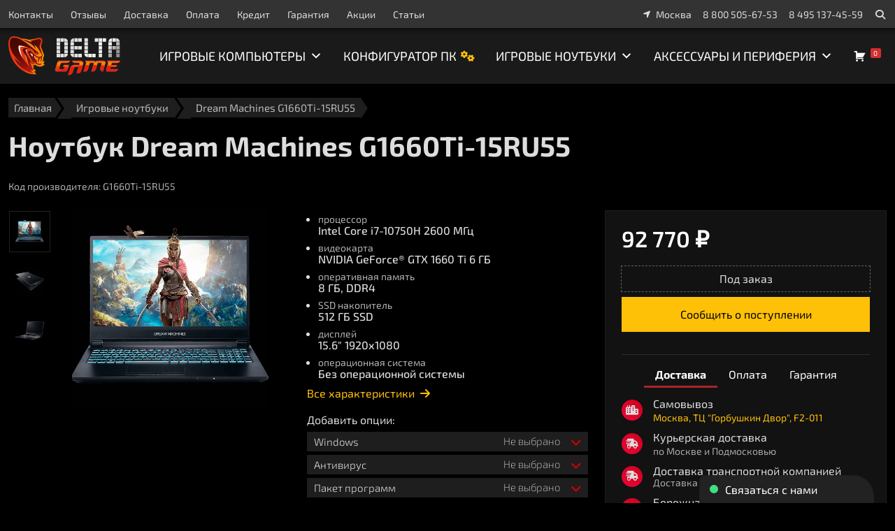

--- FILE ---
content_type: text/html; charset=UTF-8
request_url: https://delta-game.ru/product/dream-machines-g1660ti-15ru55/
body_size: 46903
content:
<!doctype html><html lang="ru"><head><meta charset="utf-8"><meta class="viewport" name="viewport" content="width=device-width, initial-scale=1.0"><link rel="stylesheet" href="https://delta-game.ru/wp-content/themes/delta-game/css/bootstrap.min.css?ver=1711712699"><link rel="stylesheet" href="https://delta-game.ru/wp-content/themes/delta-game/css/style.min.css?ver=1756919855"><link rel="stylesheet" href="https://delta-game.ru/wp-content/themes/delta-game/css/swiper-bundle.min.css?ver=1691088970"> <script src="https://delta-game.ru/wp-content/themes/delta-game/js/swiper-bundle.min.js"></script> <link rel="apple-touch-icon" sizes="180x180" href="/apple-touch-icon.png"><link rel="icon" type="image/png" sizes="32x32" href="/favicon-32x32.png"><link rel="icon" type="image/png" sizes="16x16" href="/favicon-16x16.png"><link rel="manifest" href="/site.webmanifest"><link rel="mask-icon" href="/safari-pinned-tab.svg" color="#5bbad5"><meta name="msapplication-TileColor" content="#00aba9"><meta name="theme-color" content="#ffffff"><title>Игровой ноутбук Dream Machines G1660Ti-15RU55</title><meta name="description" content="Купить игровой ноутбук Dream Machines G1660Ti-15RU55 в Москве и с доставкой по всей России. Онлайн-кредит. Характеристики, FPS в играх, аналоги, описание."/><meta name="robots" content="follow, index, max-snippet:-1, max-video-preview:-1, max-image-preview:large"/><link rel="canonical" href="https://delta-game.ru/product/dream-machines-g1660ti-15ru55/" /><meta property="og:locale" content="ru_RU" /><meta property="og:type" content="product" /><meta property="og:title" content="Игровой ноутбук Dream Machines G1660Ti-15RU55" /><meta property="og:description" content="Купить игровой ноутбук Dream Machines G1660Ti-15RU55 в Москве и с доставкой по всей России. Онлайн-кредит. Характеристики, FPS в играх, аналоги, описание." /><meta property="og:url" content="https://delta-game.ru/product/dream-machines-g1660ti-15ru55/" /><meta property="og:site_name" content="Delta Game" /><meta property="og:updated_time" content="2023-08-15T12:04:39+03:00" /><meta property="og:image" content="https://delta-game.ru/wp-content/uploads/2021/07/Dream-Machines-G1660Ti-15RU55.png" /><meta property="og:image:secure_url" content="https://delta-game.ru/wp-content/uploads/2021/07/Dream-Machines-G1660Ti-15RU55.png" /><meta property="og:image:width" content="700" /><meta property="og:image:height" content="700" /><meta property="og:image:alt" content="Dream Machines G1660Ti-15RU55" /><meta property="og:image:type" content="image/png" /><meta property="product:brand" content="Dream Machines" /><meta property="product:price:amount" content="92770" /><meta property="product:price:currency" content="RUB" /><meta property="product:retailer_item_id" content="991778095" /><meta name="twitter:card" content="summary_large_image" /><meta name="twitter:title" content="Игровой ноутбук Dream Machines G1660Ti-15RU55" /><meta name="twitter:description" content="Купить игровой ноутбук Dream Machines G1660Ti-15RU55 в Москве и с доставкой по всей России. Онлайн-кредит. Характеристики, FPS в играх, аналоги, описание." /><meta name="twitter:image" content="https://delta-game.ru/wp-content/uploads/2021/07/Dream-Machines-G1660Ti-15RU55.png" /> <script type="application/ld+json" class="rank-math-schema-pro">{"@context":"https://schema.org","@graph":[{"@type":["ElectronicsStore","Organization"],"@id":"https://delta-game.ru/#organization","name":"Delta Game","url":"https://delta-game.ru","logo":{"@type":"ImageObject","@id":"https://delta-game.ru/#logo","url":"https://delta-game.ru/wp-content/uploads/2016/08/logo-delta.png","contentUrl":"https://delta-game.ru/wp-content/uploads/2016/08/logo-delta.png","caption":"Delta Game","inLanguage":"ru-RU","width":"202","height":"78"},"openingHours":["Monday,Tuesday,Wednesday,Thursday,Friday,Saturday,Sunday 10:00-21:00"],"image":{"@id":"https://delta-game.ru/#logo"}},{"@type":"WebSite","@id":"https://delta-game.ru/#website","url":"https://delta-game.ru","name":"Delta Game","publisher":{"@id":"https://delta-game.ru/#organization"},"inLanguage":"ru-RU"},{"@type":"ImageObject","@id":"https://delta-game.ru/wp-content/uploads/2021/07/Dream-Machines-G1660Ti-15RU55.png","url":"https://delta-game.ru/wp-content/uploads/2021/07/Dream-Machines-G1660Ti-15RU55.png","width":"700","height":"700","caption":"Dream Machines G1660Ti-15RU55","inLanguage":"ru-RU"},{"@type":"ItemPage","@id":"https://delta-game.ru/product/dream-machines-g1660ti-15ru55/#webpage","url":"https://delta-game.ru/product/dream-machines-g1660ti-15ru55/","name":"\u0418\u0433\u0440\u043e\u0432\u043e\u0439 \u043d\u043e\u0443\u0442\u0431\u0443\u043a Dream Machines G1660Ti-15RU55","datePublished":"2021-07-16T22:32:39+03:00","dateModified":"2023-08-15T12:04:39+03:00","isPartOf":{"@id":"https://delta-game.ru/#website"},"primaryImageOfPage":{"@id":"https://delta-game.ru/wp-content/uploads/2021/07/Dream-Machines-G1660Ti-15RU55.png"},"inLanguage":"ru-RU"},{"@type":"Product","brand":{"@type":"Brand","name":"Dream Machines"},"name":"\u0418\u0433\u0440\u043e\u0432\u043e\u0439 \u043d\u043e\u0443\u0442\u0431\u0443\u043a Dream Machines G1660Ti-15RU55","description":"\u041a\u0443\u043f\u0438\u0442\u044c \u0438\u0433\u0440\u043e\u0432\u043e\u0439 \u043d\u043e\u0443\u0442\u0431\u0443\u043a Dream Machines G1660Ti-15RU55 \u0432 \u041c\u043e\u0441\u043a\u0432\u0435 \u0438 \u0441 \u0434\u043e\u0441\u0442\u0430\u0432\u043a\u043e\u0439 \u043f\u043e \u0432\u0441\u0435\u0439 \u0420\u043e\u0441\u0441\u0438\u0438. \u041e\u043d\u043b\u0430\u0439\u043d-\u043a\u0440\u0435\u0434\u0438\u0442. \u0425\u0430\u0440\u0430\u043a\u0442\u0435\u0440\u0438\u0441\u0442\u0438\u043a\u0438, FPS \u0432 \u0438\u0433\u0440\u0430\u0445, \u0430\u043d\u0430\u043b\u043e\u0433\u0438, \u043e\u043f\u0438\u0441\u0430\u043d\u0438\u0435.","sku":"991778095","category":"\u0418\u0433\u0440\u043e\u0432\u044b\u0435 \u043d\u043e\u0443\u0442\u0431\u0443\u043a\u0438","mainEntityOfPage":{"@id":"https://delta-game.ru/product/dream-machines-g1660ti-15ru55/#webpage"},"image":[{"@type":"ImageObject","url":"https://delta-game.ru/wp-content/uploads/2021/07/Dream-Machines-G1660Ti-15RU55.png","height":"700","width":"700"},{"@type":"ImageObject","url":"https://delta-game.ru/wp-content/uploads/2021/07/Dream-Machines-G1660Ti-15RU55.png","height":"700","width":"700"},{"@type":"ImageObject","url":"https://delta-game.ru/wp-content/uploads/2021/07/Dream-Machines-G1660Ti-15_1.png","height":"700","width":"700"},{"@type":"ImageObject","url":"https://delta-game.ru/wp-content/uploads/2021/07/Dream-Machines-G1660Ti-15_2.png","height":"700","width":"700"}],"offers":{"@type":"Offer","price":"92770","priceCurrency":"RUB","priceValidUntil":"2027-12-31","availability":"http://schema.org/OutOfStock","itemCondition":"NewCondition","url":"https://delta-game.ru/product/dream-machines-g1660ti-15ru55/","seller":{"@type":"Organization","@id":"https://delta-game.ru/","name":"Delta Game","url":"https://delta-game.ru","logo":"https://delta-game.ru/wp-content/uploads/2016/08/logo-delta.png"}},"additionalProperty":[{"@type":"PropertyValue","name":"pa_processor_series","value":"Intel Core i7"},{"@type":"PropertyValue","name":"pa_ram_capacity","value":"8 \u0413\u0431"},{"@type":"PropertyValue","name":"pa_ssd_capacity","value":"512 \u0413\u0411"},{"@type":"PropertyValue","name":"pa_screen_size","value":"15.6\""},{"@type":"PropertyValue","name":"pa_os","value":"\u0411\u0435\u0437 \u043e\u043f\u0435\u0440\u0430\u0446\u0438\u043e\u043d\u043d\u043e\u0439 \u0441\u0438\u0441\u0442\u0435\u043c\u044b"},{"@type":"PropertyValue","name":"pa_series","value":"Dream Machines"},{"@type":"PropertyValue","name":"pa_laptop_videocard","value":"GTX 1660 Ti"}],"@id":"https://delta-game.ru/product/dream-machines-g1660ti-15ru55/#richSnippet"}]}</script> <link rel="alternate" type="application/rss+xml" title="Delta Game &raquo; Лента" href="https://delta-game.ru/feed/" /><link rel="alternate" type="application/rss+xml" title="Delta Game &raquo; Лента комментариев" href="https://delta-game.ru/comments/feed/" /><link rel="alternate" title="oEmbed (JSON)" type="application/json+oembed" href="https://delta-game.ru/wp-json/oembed/1.0/embed?url=https%3A%2F%2Fdelta-game.ru%2Fproduct%2Fdream-machines-g1660ti-15ru55%2F" /><link rel="alternate" title="oEmbed (XML)" type="text/xml+oembed" href="https://delta-game.ru/wp-json/oembed/1.0/embed?url=https%3A%2F%2Fdelta-game.ru%2Fproduct%2Fdream-machines-g1660ti-15ru55%2F&#038;format=xml" /><style id='wp-img-auto-sizes-contain-inline-css' type='text/css'>img:is([sizes=auto i],[sizes^="auto," i]){contain-intrinsic-size:3000px 1500px}
/*# sourceURL=wp-img-auto-sizes-contain-inline-css */</style><link rel='stylesheet' id='font-awesome-5-compat-css' href='https://delta-game.ru/wp-content/plugins/load-more-products-for-woocommerce/berocket/assets/css/fontawesome4-compat.min.css?ver=6.9' type='text/css' media='all' /><link rel='stylesheet' id='fancybox-css' href='https://delta-game.ru/wp-content/plugins/easy-fancybox/fancybox/1.3.28/jquery.fancybox.css?ver=1770010575' type='text/css' media='screen' /><style id='fancybox-inline-css' type='text/css'>#fancybox-content{border-color:#414042;}.fancybox-hidden{display:none}#fancybox-content .fancybox-hidden,#fancybox-tmp .fancybox-hidden{display:revert}
/*# sourceURL=fancybox-inline-css */</style><style id='classic-theme-styles-inline-css' type='text/css'>/*! This file is auto-generated */
.wp-block-button__link{color:#fff;background-color:#32373c;border-radius:9999px;box-shadow:none;text-decoration:none;padding:calc(.667em + 2px) calc(1.333em + 2px);font-size:1.125em}.wp-block-file__button{background:#32373c;color:#fff;text-decoration:none}
/*# sourceURL=/wp-includes/css/classic-themes.min.css */</style><link rel='stylesheet' id='benchmarks-css' href='https://delta-game.ru/wp-content/plugins/benchmarks/public/css/benchmarks-public.min.css?ver=2.0.0' type='text/css' media='all' /><link rel='stylesheet' id='configurator-css' href='https://delta-game.ru/wp-content/plugins/configurator/public/css/configurator-public.min.css?ver=2.6.21' type='text/css' media='all' /><link rel='stylesheet' id='product-code-frontend-css' href='https://delta-game.ru/wp-content/plugins/product-code-for-woocommerce/assets/css/single-product.css?ver=6.9' type='text/css' media='all' /><link rel='stylesheet' id='woocommerce-layout-css' href='https://delta-game.ru/wp-content/plugins/woocommerce/assets/css/woocommerce-layout.css?ver=10.4.3' type='text/css' media='all' /><link rel='stylesheet' id='woocommerce-smallscreen-css' href='https://delta-game.ru/wp-content/plugins/woocommerce/assets/css/woocommerce-smallscreen.css?ver=10.4.3' type='text/css' media='only screen and (max-width: 768px)' /><link rel='stylesheet' id='woocommerce-general-css' href='https://delta-game.ru/wp-content/plugins/woocommerce/assets/css/woocommerce.css?ver=10.4.3' type='text/css' media='all' /><style id='woocommerce-inline-inline-css' type='text/css'>.woocommerce form .form-row .required { visibility: visible; }
/*# sourceURL=woocommerce-inline-inline-css */</style><link rel='stylesheet' id='megamenu-css' href='https://delta-game.ru/wp-content/uploads/maxmegamenu/style.css?ver=6e11e4' type='text/css' media='all' /><link rel='stylesheet' id='dashicons-css' href='https://delta-game.ru/wp-includes/css/dashicons.min.css?ver=6.9' type='text/css' media='all' /><link rel='stylesheet' id='delta-game-style-css' href='https://delta-game.ru/wp-content/themes/delta-game/style.css?ver=6.9' type='text/css' media='all' /><link rel='stylesheet' id='wp-pagenavi-css' href='https://delta-game.ru/wp-content/plugins/wp-pagenavi/pagenavi-css.css?ver=2.70' type='text/css' media='all' /><link rel='stylesheet' id='woo_discount_pro_style-css' href='https://delta-game.ru/wp-content/plugins/woo-discount-rules-pro/Assets/Css/awdr_style.min.css?ver=2.6.12' type='text/css' media='all' /><link rel='stylesheet' id='slick-carousel-css' href='https://delta-game.ru/wp-content/plugins/iconic-woothumbs/assets/frontend/css/lib/slick/slick.css?ver=1764947358' type='text/css' media='all' /><link rel='stylesheet' id='iconic-woothumbs-css-css' href='https://delta-game.ru/wp-content/plugins/iconic-woothumbs/assets/frontend/css/main.min.css?ver=1764947350' type='text/css' media='all' /><link rel='stylesheet' id='cwginstock_frontend_css-css' href='https://delta-game.ru/wp-content/plugins/back-in-stock-notifier-for-woocommerce/assets/css/frontend.min.css?ver=6.2.2' type='text/css' media='' /><link rel='stylesheet' id='cwginstock_bootstrap-css' href='https://delta-game.ru/wp-content/plugins/back-in-stock-notifier-for-woocommerce/assets/css/bootstrap.min.css?ver=6.2.2' type='text/css' media='' /> <script type="text/template" id="tmpl-variation-template"><div class="woocommerce-variation-description">{{{ data.variation.variation_description }}}</div>
	<div class="woocommerce-variation-price">{{{ data.variation.price_html }}}</div>
	<div class="woocommerce-variation-availability">{{{ data.variation.availability_html }}}</div></script> <script type="text/template" id="tmpl-unavailable-variation-template"><p>Этот товар недоступен. Пожалуйста, выберите другую комбинацию.</p></script> <script type="text/javascript" src="https://delta-game.ru/wp-includes/js/jquery/jquery.min.js?ver=3.7.1" id="jquery-core-js"></script> <script type="text/javascript" src="https://delta-game.ru/wp-includes/js/jquery/jquery-migrate.min.js?ver=3.4.1" id="jquery-migrate-js"></script> <script type="text/javascript" src="https://delta-game.ru/wp-content/plugins/benchmarks/public/js/benchmarks-public.min.js?ver=2.0.0" id="benchmarks-js"></script> <script type="text/javascript" src="https://delta-game.ru/wp-content/plugins/configurator/public/js/configurator-public.min.js?ver=1769780434" id="configurator-js"></script> <script type="text/javascript" src="https://delta-game.ru/wp-includes/js/underscore.min.js?ver=1.13.7" id="underscore-js"></script> <script type="text/javascript" id="wp-util-js-extra">var _wpUtilSettings = {"ajax":{"url":"/wp-admin/admin-ajax.php"}};
//# sourceURL=wp-util-js-extra</script> <script type="text/javascript" src="https://delta-game.ru/wp-includes/js/wp-util.min.js?ver=6.9" id="wp-util-js"></script> <script type="text/javascript" src="https://delta-game.ru/wp-content/plugins/woocommerce/assets/js/jquery-blockui/jquery.blockUI.min.js?ver=2.7.0-wc.10.4.3" id="wc-jquery-blockui-js" data-wp-strategy="defer"></script> <script type="text/javascript" id="wc-add-to-cart-variation-js-extra">var wc_add_to_cart_variation_params = {"wc_ajax_url":"/?wc-ajax=%%endpoint%%","i18n_no_matching_variations_text":"\u0416\u0430\u043b\u044c, \u043d\u043e \u0442\u043e\u0432\u0430\u0440\u043e\u0432, \u0441\u043e\u043e\u0442\u0432\u0435\u0442\u0441\u0442\u0432\u0443\u044e\u0449\u0438\u0445 \u0432\u0430\u0448\u0435\u043c\u0443 \u0432\u044b\u0431\u043e\u0440\u0443, \u043d\u0435 \u043e\u0431\u043d\u0430\u0440\u0443\u0436\u0435\u043d\u043e. \u041f\u043e\u0436\u0430\u043b\u0443\u0439\u0441\u0442\u0430, \u0432\u044b\u0431\u0435\u0440\u0438\u0442\u0435 \u0434\u0440\u0443\u0433\u0443\u044e \u043a\u043e\u043c\u0431\u0438\u043d\u0430\u0446\u0438\u044e.","i18n_make_a_selection_text":"\u0412\u044b\u0431\u0435\u0440\u0438\u0442\u0435 \u043e\u043f\u0446\u0438\u0438 \u0442\u043e\u0432\u0430\u0440\u0430 \u043f\u0435\u0440\u0435\u0434 \u0435\u0433\u043e \u0434\u043e\u0431\u0430\u0432\u043b\u0435\u043d\u0438\u0435\u043c \u0432 \u0432\u0430\u0448\u0443 \u043a\u043e\u0440\u0437\u0438\u043d\u0443.","i18n_unavailable_text":"\u042d\u0442\u043e\u0442 \u0442\u043e\u0432\u0430\u0440 \u043d\u0435\u0434\u043e\u0441\u0442\u0443\u043f\u0435\u043d. \u041f\u043e\u0436\u0430\u043b\u0443\u0439\u0441\u0442\u0430, \u0432\u044b\u0431\u0435\u0440\u0438\u0442\u0435 \u0434\u0440\u0443\u0433\u0443\u044e \u043a\u043e\u043c\u0431\u0438\u043d\u0430\u0446\u0438\u044e.","i18n_reset_alert_text":"\u0420\u0435\u0437\u0443\u043b\u044c\u0442\u0430\u0442\u044b \u0432\u0430\u0448\u0435\u0433\u043e \u0432\u044b\u0431\u043e\u0440\u0430 \u0441\u0431\u0440\u043e\u0448\u0435\u043d\u044b. \u0412\u044b\u0431\u0435\u0440\u0438\u0442\u0435 \u043e\u043f\u0446\u0438\u0438 \u0442\u043e\u0432\u0430\u0440\u0430, \u043f\u0435\u0440\u0435\u0434 \u0442\u0435\u043c \u043a\u0430\u043a \u0434\u043e\u0431\u0430\u0432\u0438\u0442\u044c \u0435\u0433\u043e \u0432 \u043a\u043e\u0440\u0437\u0438\u043d\u0443."};
//# sourceURL=wc-add-to-cart-variation-js-extra</script> <script type="text/javascript" src="https://delta-game.ru/wp-content/plugins/woocommerce/assets/js/frontend/add-to-cart-variation.min.js?ver=10.4.3" id="wc-add-to-cart-variation-js" data-wp-strategy="defer"></script> <script type="text/javascript" id="product-code-for-woocommerce-js-extra">var PRODUCT_CODE = {"ajax":"https://delta-game.ru/wp-admin/admin-ajax.php","HIDE_EMPTY":"no"};
//# sourceURL=product-code-for-woocommerce-js-extra</script> <script type="text/javascript" src="https://delta-game.ru/wp-content/plugins/product-code-for-woocommerce/assets/js/editor.js?ver=1.5.11" id="product-code-for-woocommerce-js"></script> <script type="text/javascript" id="wc-add-to-cart-js-extra">var wc_add_to_cart_params = {"ajax_url":"/wp-admin/admin-ajax.php","wc_ajax_url":"/?wc-ajax=%%endpoint%%","i18n_view_cart":"\u041f\u0440\u043e\u0441\u043c\u043e\u0442\u0440 \u043a\u043e\u0440\u0437\u0438\u043d\u044b","cart_url":"https://delta-game.ru","is_cart":"","cart_redirect_after_add":"no"};
//# sourceURL=wc-add-to-cart-js-extra</script> <script type="text/javascript" src="https://delta-game.ru/wp-content/plugins/woocommerce/assets/js/frontend/add-to-cart.min.js?ver=10.4.3" id="wc-add-to-cart-js" defer="defer" data-wp-strategy="defer"></script> <script type="text/javascript" src="https://delta-game.ru/wp-content/plugins/woocommerce/assets/js/flexslider/jquery.flexslider.min.js?ver=2.7.2-wc.10.4.3" id="wc-flexslider-js" defer="defer" data-wp-strategy="defer"></script> <script type="text/javascript" id="wc-single-product-js-extra">var wc_single_product_params = {"i18n_required_rating_text":"\u041f\u043e\u0436\u0430\u043b\u0443\u0439\u0441\u0442\u0430, \u043f\u043e\u0441\u0442\u0430\u0432\u044c\u0442\u0435 \u043e\u0446\u0435\u043d\u043a\u0443","i18n_rating_options":["1 \u0438\u0437 5 \u0437\u0432\u0451\u0437\u0434","2 \u0438\u0437 5 \u0437\u0432\u0451\u0437\u0434","3 \u0438\u0437 5 \u0437\u0432\u0451\u0437\u0434","4 \u0438\u0437 5 \u0437\u0432\u0451\u0437\u0434","5 \u0438\u0437 5 \u0437\u0432\u0451\u0437\u0434"],"i18n_product_gallery_trigger_text":"\u041f\u0440\u043e\u0441\u043c\u043e\u0442\u0440 \u0433\u0430\u043b\u0435\u0440\u0435\u0438 \u0438\u0437\u043e\u0431\u0440\u0430\u0436\u0435\u043d\u0438\u0439 \u0432 \u043f\u043e\u043b\u043d\u043e\u044d\u043a\u0440\u0430\u043d\u043d\u043e\u043c \u0440\u0435\u0436\u0438\u043c\u0435","review_rating_required":"yes","flexslider":{"rtl":false,"animation":"slide","smoothHeight":true,"directionNav":false,"controlNav":"thumbnails","slideshow":false,"animationSpeed":500,"animationLoop":false,"allowOneSlide":false},"zoom_enabled":"","zoom_options":[],"photoswipe_enabled":"","photoswipe_options":{"shareEl":false,"closeOnScroll":false,"history":false,"hideAnimationDuration":0,"showAnimationDuration":0},"flexslider_enabled":"1"};
//# sourceURL=wc-single-product-js-extra</script> <script type="text/javascript" src="https://delta-game.ru/wp-content/plugins/woocommerce/assets/js/frontend/single-product.min.js?ver=10.4.3" id="wc-single-product-js" defer="defer" data-wp-strategy="defer"></script> <script type="text/javascript" src="https://delta-game.ru/wp-content/plugins/woocommerce/assets/js/js-cookie/js.cookie.min.js?ver=2.1.4-wc.10.4.3" id="wc-js-cookie-js" defer="defer" data-wp-strategy="defer"></script> <script type="text/javascript" id="woocommerce-js-extra">var woocommerce_params = {"ajax_url":"/wp-admin/admin-ajax.php","wc_ajax_url":"/?wc-ajax=%%endpoint%%","i18n_password_show":"\u041f\u043e\u043a\u0430\u0437\u0430\u0442\u044c \u043f\u0430\u0440\u043e\u043b\u044c","i18n_password_hide":"\u0421\u043a\u0440\u044b\u0442\u044c \u043f\u0430\u0440\u043e\u043b\u044c"};
//# sourceURL=woocommerce-js-extra</script> <script type="text/javascript" src="https://delta-game.ru/wp-content/plugins/woocommerce/assets/js/frontend/woocommerce.min.js?ver=10.4.3" id="woocommerce-js" defer="defer" data-wp-strategy="defer"></script> <link rel="https://api.w.org/" href="https://delta-game.ru/wp-json/" /><link rel="alternate" title="JSON" type="application/json" href="https://delta-game.ru/wp-json/wp/v2/product/29763" /><link rel="EditURI" type="application/rsd+xml" title="RSD" href="https://delta-game.ru/xmlrpc.php?rsd" /><meta name="generator" content="WordPress 6.9" /><link rel='shortlink' href='https://delta-game.ru/?p=29763' /><style></style><style>.lmp_load_more_button.br_lmp_button_settings .lmp_button:hover {
                    background-color: #585858!important;
                    color: #ffffff!important;
                }
                .lmp_load_more_button.br_lmp_prev_settings .lmp_button:hover {
                    background-color: #9999ff!important;
                    color: #111111!important;
                }ul.products &gt; li.lazy, .berocket_lgv_additional_data.lazy{opacity:0;}</style><noscript><style>.woocommerce-product-gallery{ opacity: 1 !important; }</style></noscript><style type="text/css">.recentcomments a{display:inline !important;padding:0 !important;margin:0 !important;}</style><style type="text/css" id="filter-everything-inline-css">.wpc-orderby-select{width:100%}.wpc-filters-open-button-container{display:none}.wpc-debug-message{padding:16px;font-size:14px;border:1px dashed #ccc;margin-bottom:20px}.wpc-debug-title{visibility:hidden}.wpc-button-inner,.wpc-chip-content{display:flex;align-items:center}.wpc-icon-html-wrapper{position:relative;margin-right:10px;top:2px}.wpc-icon-html-wrapper span{display:block;height:1px;width:18px;border-radius:3px;background:#2c2d33;margin-bottom:4px;position:relative}span.wpc-icon-line-1:after,span.wpc-icon-line-2:after,span.wpc-icon-line-3:after{content:"";display:block;width:3px;height:3px;border:1px solid #2c2d33;background-color:#fff;position:absolute;top:-2px;box-sizing:content-box}span.wpc-icon-line-3:after{border-radius:50%;left:2px}span.wpc-icon-line-1:after{border-radius:50%;left:5px}span.wpc-icon-line-2:after{border-radius:50%;left:12px}body .wpc-filters-open-button-container a.wpc-filters-open-widget,body .wpc-filters-open-button-container a.wpc-open-close-filters-button{display:inline-block;text-align:left;border:1px solid #2c2d33;border-radius:2px;line-height:1.5;padding:7px 12px;background-color:transparent;color:#2c2d33;box-sizing:border-box;text-decoration:none!important;font-weight:400;transition:none;position:relative}@media screen and (max-width:768px){.wpc_show_bottom_widget .wpc-filters-open-button-container,.wpc_show_open_close_button .wpc-filters-open-button-container{display:block}.wpc_show_bottom_widget .wpc-filters-open-button-container{margin-top:1em;margin-bottom:1em}}</style><style>/* Default Styles */
.iconic-woothumbs-all-images-wrap {
	float: left;
	width: 90%;
}

/* Icon Styles */
.iconic-woothumbs-icon {
	color: #666;
}

/* Bullet Styles */
.iconic-woothumbs-all-images-wrap .slick-dots button,
.iconic-woothumbs-zoom-bullets .slick-dots button {
	border-color: #666 !important;
}

.iconic-woothumbs-all-images-wrap .slick-dots .slick-active button,
.iconic-woothumbs-zoom-bullets .slick-dots .slick-active button {
	background-color: #666 !important;
}

/* Thumbnails */
	.iconic-woothumbs-all-images-wrap--thumbnails-left .iconic-woothumbs-thumbnails-wrap,
	.iconic-woothumbs-all-images-wrap--thumbnails-right .iconic-woothumbs-thumbnails-wrap {
		width: 20%;
	}

	.iconic-woothumbs-all-images-wrap--thumbnails-left .iconic-woothumbs-images-wrap,
	.iconic-woothumbs-all-images-wrap--thumbnails-right .iconic-woothumbs-images-wrap {
		width: 80%;
	}
	
.iconic-woothumbs-thumbnails__image-wrapper:after {
	border-color: #666;
}

.iconic-woothumbs-thumbnails__control {
	color: #666;
}

.iconic-woothumbs-thumbnails__control path {
	stroke: #666;
}

.iconic-woothumbs-all-images-wrap--thumbnails-left .iconic-woothumbs-thumbnails__control {
	right: 10px;
}

.iconic-woothumbs-all-images-wrap--thumbnails-right .iconic-woothumbs-thumbnails__control {
	left: 10px;
}


/* Stacked Thumbnails - Left & Right */
.iconic-woothumbs-all-images-wrap--thumbnails-left .iconic-woothumbs-thumbnails-wrap--stacked,
.iconic-woothumbs-all-images-wrap--thumbnails-right .iconic-woothumbs-thumbnails-wrap--stacked {
	margin: 0;
}

.iconic-woothumbs-thumbnails-wrap--stacked .iconic-woothumbs-thumbnails__slide {
	width: 25%;
}

/* Stacked Thumbnails - Left */
.iconic-woothumbs-all-images-wrap--thumbnails-left .iconic-woothumbs-thumbnails-wrap--stacked .iconic-woothumbs-thumbnails__slide {
	padding: 0 10px 10px 0;
}

/* Stacked Thumbnails - Right */
.iconic-woothumbs-all-images-wrap--thumbnails-right .iconic-woothumbs-thumbnails-wrap--stacked .iconic-woothumbs-thumbnails__slide {
	padding: 0 0 10px 10px;
}

/* Stacked Thumbnails - Above & Below */

.iconic-woothumbs-all-images-wrap--thumbnails-above .iconic-woothumbs-thumbnails-wrap--stacked,
.iconic-woothumbs-all-images-wrap--thumbnails-below .iconic-woothumbs-thumbnails-wrap--stacked {
	margin: 0 -5px 0 -5px;
}

/* Stacked Thumbnails - Above */
.iconic-woothumbs-all-images-wrap--thumbnails-above .iconic-woothumbs-thumbnails-wrap--stacked .iconic-woothumbs-thumbnails__slide {
	padding: 0 5px 10px 5px;
}

/* Stacked Thumbnails - Below */
.iconic-woothumbs-all-images-wrap--thumbnails-below .iconic-woothumbs-thumbnails-wrap--stacked .iconic-woothumbs-thumbnails__slide {
	padding: 10px 5px 0 5px;
}

/* Sliding Thumbnails - Left & Right, Above & Below */
.iconic-woothumbs-all-images-wrap--thumbnails-left .iconic-woothumbs-thumbnails-wrap--sliding,
.iconic-woothumbs-all-images-wrap--thumbnails-right .iconic-woothumbs-thumbnails-wrap--sliding {
	margin: 0;
}

/* Sliding Thumbnails - Left & Right */
.iconic-woothumbs-all-images-wrap--thumbnails-left .iconic-woothumbs-thumbnails-wrap--sliding .slick-list,
.iconic-woothumbs-all-images-wrap--thumbnails-right .iconic-woothumbs-thumbnails-wrap--sliding .slick-list {
	margin-bottom: -10px;
}

.iconic-woothumbs-all-images-wrap--thumbnails-left .iconic-woothumbs-thumbnails-wrap--sliding .slick-slide,
.iconic-woothumbs-all-images-wrap--thumbnails-right .iconic-woothumbs-thumbnails-wrap--sliding .slick-slide {
	margin-bottom: 10px;
}

/* Sliding Thumbnails - Left */
.iconic-woothumbs-all-images-wrap--thumbnails-left .iconic-woothumbs-thumbnails-wrap--sliding {
	padding-right: 10px;
}

/* Sliding Thumbnails - Right */
.iconic-woothumbs-all-images-wrap--thumbnails-right .iconic-woothumbs-thumbnails-wrap--sliding {
	padding-left: 10px;
}

/* Sliding Thumbnails - Above & Below */
.iconic-woothumbs-thumbnails-wrap--horizontal.iconic-woothumbs-thumbnails-wrap--sliding .iconic-woothumbs-thumbnails__slide {
	width: 25%;
}

.iconic-woothumbs-all-images-wrap--thumbnails-above .iconic-woothumbs-thumbnails-wrap--sliding .slick-list,
.iconic-woothumbs-all-images-wrap--thumbnails-below .iconic-woothumbs-thumbnails-wrap--sliding .slick-list {
	margin-right: -10px;
}

.iconic-woothumbs-all-images-wrap--thumbnails-above .iconic-woothumbs-thumbnails-wrap--sliding .slick-slide,
.iconic-woothumbs-all-images-wrap--thumbnails-below .iconic-woothumbs-thumbnails-wrap--sliding .slick-slide {
	margin-right: 10px;
}

/* Sliding Thumbnails - Above */
.iconic-woothumbs-all-images-wrap--thumbnails-above .iconic-woothumbs-thumbnails-wrap--sliding {
	margin-bottom: 10px;
}

/* Sliding Thumbnails - Below */
.iconic-woothumbs-all-images-wrap--thumbnails-below .iconic-woothumbs-thumbnails-wrap--sliding {
	margin-top: 10px;
}

/* Zoom Styles */

.zm-handlerarea {
	background: #000000;
	-ms-filter: "progid:DXImageTransform.Microsoft.Alpha(Opacity=80)" !important;
	filter: alpha(opacity=80) !important;
	-moz-opacity: 0.8 !important;
	-khtml-opacity: 0.8 !important;
	opacity: 0.8 !important;
}

/* Layout Styles */

/* Media Queries */

	@media screen and (max-width: 1199px) {

		.iconic-woothumbs-all-images-wrap {
			float: none;
			width: 100%;
		}

		.iconic-woothumbs-hover-icons .iconic-woothumbs-icon {
			opacity: 1;
		}

			.iconic-woothumbs-all-images-wrap--thumbnails-above .iconic-woothumbs-images-wrap,
		.iconic-woothumbs-all-images-wrap--thumbnails-left .iconic-woothumbs-images-wrap,
		.iconic-woothumbs-all-images-wrap--thumbnails-right .iconic-woothumbs-images-wrap {
			width: 100%;
		}

		.iconic-woothumbs-all-images-wrap--thumbnails-left .iconic-woothumbs-thumbnails-wrap,
		.iconic-woothumbs-all-images-wrap--thumbnails-right .iconic-woothumbs-thumbnails-wrap {
			width: 100%;
		}
		
	.iconic-woothumbs-thumbnails-wrap--horizontal .iconic-woothumbs-thumbnails__slide {
		width: 20%;
	}

		}
		.plyr {
		--plyr-control-icon-size: 18px;
		--plyr-color-main: #111111;
		--plyr-svg-fill: #666;
		/* General */
		--plyr-menu-border-shadow-color: #111111;
		--plyr-range-thumb-background: #666;
		--plyr-badge-text-color: #666;
		--plyr-captions-text-color: #666;
		--plyr-font-smoothing: true;
		/* Video */
		--plyr-video-background: #111111;
		--plyr-video-control-color: #666;
		--plyr-video-control-color-hover: #666;
		/* Audio */
		--plyr-audio-control-color-hover: #666;
		--plyr-audio-control-background-hover: #11111180;
	}

	/* Background property with foreground colour setting and opacity */
	.plyr__control.plyr__control--overlaid[data-plyr="play"] {
		/* Final two characters add 50% opacity */
		background: #11111180 !important;
		color: #666 !important;
	}

	/* Background property with foreground colour setting */
	.plyr__control.plyr__control--overlaid[data-plyr="play"]:hover {
		background: #666 !important;
	}

	/* Color property with foreground colour setting */
	.plyr__progress [data-plyr="seek"],
	.plyr__volume [data-plyr="volume"] {
		color: #666 !important;
	}

	/* SVG stroke + fill properties with background colour setting */
	.plyr__control.plyr__control--overlaid[data-plyr="play"]:hover svg {
		stroke: #111111 !important;
		fill: #111111 !important;
	}

	/* SVG stroke property with foreground colour setting */
	.plyr__control[data-plyr="play"],
	.plyr__control[data-plyr="fullscreen"],
	.iconic-woothumbs-fullscreen svg path:not(:last-child),
	.iconic-woothumbs-images__arrow svg path,
	.iconic-woothumbs-zoom-prev svg path,
	.iconic-woothumbs-zoom-next svg path,
	.iconic-woothumbs-wishlist-buttons__add svg path {
		stroke: #666 !important;
	}

	/* SVG fill property with foreground colour setting */
	.plyr__control[data-plyr="play"],
	.plyr__control[data-plyr="settings"],
	.iconic-woothumbs-thumbnails__play-overlay svg path,
	.iconic-woothumbs-fullscreen svg path:last-child,
	.iconic-woothumbs-play svg path,
	.iconic-woothumbs-wishlist-buttons__browse svg path,
	.iconic-woothumbs-images__slide .iconic-woothumbs-loading-overlay--inner svg path,
	.pswp_item .iconic-woothumbs-loading-overlay--inner svg path {
		fill: #666 !important;
	}

	/* Background color property with background colour setting */
	.iconic-woothumbs-thumbnails__control:hover,
	.iconic-woothumbs-images__slide .iconic-woothumbs-loading-overlay:has(.iconic-woothumbs-responsive-media),
	.iconic-woothumbs-images__slide .iconic-woothumbs-loading-overlay--inner,
	.pswp_item .iconic-woothumbs-loading-overlay--inner {
		background-color: #111111 !important;
	}

	/* Background color property with background colour setting and opacity */
	.iconic-woothumbs-thumbnails__play-overlay,
	.iconic-woothumbs-thumbnails__control {
		/* Final two characters add 50% opacity */
		background-color: #11111180 !important;
	}

	/* Background color property with foreground colour setting */
	.iconic-woothumbs-all-images-wrap .slick-dots li button,
	.iconic-woothumbs-zoom-bullets .slick-dots li button,
	.iconic-woothumbs-zoom-bullets .slick-dots li.slick-active button,
	.plyr__menu__container .plyr__control[role="menuitemradio"]:hover::before {
		background-color: #666 !important;
	}

	/* Misc */
	.iconic-woothumbs-thumbnails__image-wrapper:after {
		border: 2px solid #111111;
	}

	.iconic-woothumbs-thumbnails__image-wrapper:before {
		border: 2px solid #666;
	}</style><style type="text/css">/** Mega Menu CSS: fs **/</style><link rel='stylesheet' id='wc-blocks-style-css' href='https://delta-game.ru/wp-content/plugins/woocommerce/assets/client/blocks/wc-blocks.css?ver=wc-10.4.3' type='text/css' media='all' /><link rel='stylesheet' id='berocket_lmp_style-css' href='https://delta-game.ru/wp-content/plugins/load-more-products-for-woocommerce/css/load_products.css?ver=1.2.3.4' type='text/css' media='all' /></head><body><nav class="navbar navbar-expand-xl text-small" style="background: #333;"><div class="container-xxl"><div class="col-8 col-sm-7 align-items-center d-flex"> <a href="/" class="d-xl-none mobile-logo"></a><nav><div class="d-none d-xl-flex align-items-center"><ul id="menu-verhnee-menyu" class="menu"><li id="menu-item-405" class="menu-item menu-item-type-post_type menu-item-object-page menu-item-405"><a href="https://delta-game.ru/contacts/">Контакты</a></li><li id="menu-item-12098" class="menu-item menu-item-type-post_type menu-item-object-page menu-item-12098"><a href="https://delta-game.ru/otzyvy/">Отзывы</a></li><li id="menu-item-9083" class="menu-item menu-item-type-post_type menu-item-object-page menu-item-9083"><a href="https://delta-game.ru/dostavka/">Доставка</a></li><li id="menu-item-402" class="menu-item menu-item-type-post_type menu-item-object-page menu-item-402"><a href="https://delta-game.ru/oplata/">Оплата</a></li><li id="menu-item-9118" class="menu-item menu-item-type-post_type menu-item-object-page menu-item-9118"><a href="https://delta-game.ru/kredit/">Кредит</a></li><li id="menu-item-403" class="menu-item menu-item-type-post_type menu-item-object-page menu-item-403"><a href="https://delta-game.ru/garantiya/">Гарантия</a></li><li id="menu-item-42624" class="menu-item menu-item-type-taxonomy menu-item-object-news-category menu-item-42624"><a href="https://delta-game.ru/news-category/news/">Акции</a></li><li id="menu-item-42623" class="menu-item menu-item-type-taxonomy menu-item-object-news-category menu-item-42623"><a href="https://delta-game.ru/news-category/articles/">Статьи</a></li></ul></div></nav><div class="tel-block text-small ps-2 d-xl-none"> <a href="tel:8800505-67-53">8 800 505-67-53</a> <a href="tel:8495137-45-59" style="letter-spacing: .3px;">8 495 137-45-59</a></div></div><div class="col-4 col-sm-5 d-flex align-items-center justify-content-end"><div class="d-none d-xl-flex"><div class="dropdown dropdown-city me-3"> <i class="fas fa-sm me-1 fa-location-arrow d-none"></i> <span class="your-city" data-bs-toggle="dropdown" aria-expanded="false"></span><div class="dropdown-menu"> <label class="form-label">Введите название вашего города:</label><div class="input-group"> <span class="input-group-text"><i class="fas fa-map-marker-alt"></i></span> <input type="text" class="form-control suggestions-city" placeholder="Ваш населенный пункт" aria-label="Ваш населенный пункт" aria-describedby="suggestions-city"></div></div></div></div> <a class="d-none d-xl-block me-3" href="tel:8800505-67-53">8 800 505-67-53</a> <a class="d-none d-xl-block me-3" href="tel:8495137-45-59">8 495 137-45-59</a><form role="search" method="get" style="width: 18px;" class="woocommerce-product-search d-none d-xl-block" action="https://delta-game.ru/"><div class="input-group input-group-sm header-search_group" style="display:none;"> <input type="search" id="woocommerce-product-search-field" class="form-control" placeholder="Что будем искать?" value="" name="s" title="Search for:" /> <input type="hidden" name="post_type" value="product" /></div> <i class="fas fa-search fa-fw header-search-button" role="button"></i></form> <a href="/checkout/" class="d-flex d-xl-none align-items-center"><i class="fas fa-xl fa-shopping-cart"></i><span class="cart-button-back"><span class="mega-menu-woo-cart-count fa-solid fa-spinner fa-xs fa-spin"></span></span></a> <button class="navbar-toggler ms-2" type="button" data-bs-toggle="offcanvas" data-bs-target="#offcanvas-menu" aria-controls="offcanvas-menu"> <span class="navbar-toggler-icon"></span> </button></div></div></nav><div class="offcanvas offcanvas-start" tabindex="-1" id="offcanvas-menu" aria-labelledby="offcanvas-menu-label"><div class="offcanvas-header"><div class="offcanvas-title" id="offcanvas-menu-label"></div> <button type="button" class="btn-close" data-bs-dismiss="offcanvas" aria-label="Close"></button></div><div class="offcanvas-body"><div class="dropdown dropdown-city mb-3"> <i class="fas me-1 fa-location-arrow d-none"></i> <span class="your-city fs-5 fw-semibold" data-bs-toggle="dropdown"></span><div class="dropdown-menu"> <label class="form-label">Введите название вашего города:</label><div class="input-group"> <span class="input-group-text"><i class="fas fa-map-marker-alt"></i></span> <input type="text" class="form-control suggestions-city" placeholder="Ваш населенный пункт" aria-label="Ваш населенный пункт" aria-describedby="suggestions-city"></div></div></div><div class="mb-3"><form role="search" method="get" class="search-form" action="https://delta-game.ru/"><div class="input-group"> <input type="search" class="search-field form-control" placeholder="Что будем искать?" name="s"> <button type="submit" value="" class="search-submit btn btn-secondary"><i class="fas fa-lg fa-search"></i></button> <input type="hidden" name="post_type" value="product" /></div></form></div><div id="mega-menu-wrap-main" class="mega-menu-wrap"><div class="mega-menu-toggle"><div class="mega-toggle-blocks-left"></div><div class="mega-toggle-blocks-center"></div><div class="mega-toggle-blocks-right"><div class='mega-toggle-block mega-menu-toggle-animated-block mega-toggle-block-0' id='mega-toggle-block-0'><button aria-label="Toggle Menu" class="mega-toggle-animated mega-toggle-animated-slider" type="button" aria-expanded="false"> <span class="mega-toggle-animated-box"> <span class="mega-toggle-animated-inner"></span> </span> </button></div></div></div><ul id="mega-menu-main" class="mega-menu max-mega-menu mega-menu-horizontal mega-no-js" data-event="hover_intent" data-effect="disabled" data-effect-speed="200" data-effect-mobile="disabled" data-effect-speed-mobile="0" data-panel-width="body" data-panel-inner-width=".header-wrapper" data-mobile-force-width="false" data-second-click="go" data-document-click="collapse" data-vertical-behaviour="accordion" data-breakpoint="1199" data-unbind="true" data-mobile-state="collapse_all" data-mobile-direction="vertical" data-hover-intent-timeout="300" data-hover-intent-interval="100" data-overlay-desktop="false" data-overlay-mobile="false"><li class="mega-menu-item mega-menu-item-type-custom mega-menu-item-object-custom mega-menu-item-has-children mega-menu-megamenu mega-menu-grid mega-align-bottom-left mega-menu-grid mega-menu-item-42629" id="mega-menu-item-42629"><a title="от 96 200 руб." class="mega-menu-link" href="https://delta-game.ru/kompyutery/" aria-expanded="false" tabindex="0">Игровые компьютеры<span class="mega-indicator" aria-hidden="true"></span></a><ul class="mega-sub-menu" role='presentation'><li class="mega-menu-row" id="mega-menu-42629-0"><ul class="mega-sub-menu" style='--columns:4' role='presentation'><li class="mega-menu-column mega-menu-columns-1-of-4" style="--columns:4; --span:1" id="mega-menu-42629-0-0"><ul class="mega-sub-menu"><li class="mega-menu-item mega-menu-item-type-widget widget_sp_image mega-menu-item-widget_sp_image-37" id="mega-menu-item-widget_sp_image-37"><a href="https://delta-game.ru/kompyutery/" target="_self" class="widget_sp_image-image-link"><noscript><img width="300" height="256" alt="Игровые компьютеры" class="attachment-medium" style="max-width: 100%;" srcset="https://delta-game.ru/wp-content/uploads/2025/09/gaming-pcs-menu2025-300x256.webp 300w, https://delta-game.ru/wp-content/uploads/2025/09/gaming-pcs-menu2025-150x128.webp 150w, https://delta-game.ru/wp-content/uploads/2025/09/gaming-pcs-menu2025-75x64.webp 75w, https://delta-game.ru/wp-content/uploads/2025/09/gaming-pcs-menu2025-240x205.webp 240w, https://delta-game.ru/wp-content/uploads/2025/09/gaming-pcs-menu2025.webp 390w" sizes="(max-width: 300px) 100vw, 300px" src="https://delta-game.ru/wp-content/uploads/2025/09/gaming-pcs-menu2025-300x256.webp" /></noscript><img width="300" height="256" alt="Игровые компьютеры" class="lazyload attachment-medium" style="max-width: 100%;" data-srcset="https://delta-game.ru/wp-content/uploads/2025/09/gaming-pcs-menu2025-300x256.webp 300w, https://delta-game.ru/wp-content/uploads/2025/09/gaming-pcs-menu2025-150x128.webp 150w, https://delta-game.ru/wp-content/uploads/2025/09/gaming-pcs-menu2025-75x64.webp 75w, https://delta-game.ru/wp-content/uploads/2025/09/gaming-pcs-menu2025-240x205.webp 240w, https://delta-game.ru/wp-content/uploads/2025/09/gaming-pcs-menu2025.webp 390w" data-sizes="(max-width: 300px) 100vw, 300px" src='data:image/svg+xml,%3Csvg%20xmlns=%22http://www.w3.org/2000/svg%22%20viewBox=%220%200%20300%20256%22%3E%3C/svg%3E' data-src="https://delta-game.ru/wp-content/uploads/2025/09/gaming-pcs-menu2025-300x256.webp" /></a></li><li class="mega-menu-item mega-menu-item-type-custom mega-menu-item-object-custom mega-has-description mega-menu-item-42630" id="mega-menu-item-42630"><a title="от 96 200 руб." class="mega-menu-link" href="https://delta-game.ru/kompyutery/"><span class="mega-description-group"><span class="mega-menu-title">Игровые компьютеры</span><span class="mega-menu-description">Основная серия игровых компьютеров на видеокартах NVIDIA и AMD.</span></span></a></li></ul></li><li class="mega-menu-column mega-menu-columns-1-of-4" style="--columns:4; --span:1" id="mega-menu-42629-0-1"><ul class="mega-sub-menu"><li class="mega-menu-item mega-menu-item-type-widget widget_sp_image mega-menu-item-widget_sp_image-38" id="mega-menu-item-widget_sp_image-38"><a href="https://delta-game.ru/compact/" target="_self" class="widget_sp_image-image-link"><noscript><img width="300" height="256" alt="Компактные игровые компьютеры" class="attachment-medium" style="max-width: 100%;" srcset="https://delta-game.ru/wp-content/uploads/2025/09/compact-pcs-300x256.webp 300w, https://delta-game.ru/wp-content/uploads/2025/09/compact-pcs-150x128.webp 150w, https://delta-game.ru/wp-content/uploads/2025/09/compact-pcs-75x64.webp 75w, https://delta-game.ru/wp-content/uploads/2025/09/compact-pcs-240x205.webp 240w, https://delta-game.ru/wp-content/uploads/2025/09/compact-pcs.webp 390w" sizes="(max-width: 300px) 100vw, 300px" src="https://delta-game.ru/wp-content/uploads/2025/09/compact-pcs-300x256.webp" /></noscript><img width="300" height="256" alt="Компактные игровые компьютеры" class="lazyload attachment-medium" style="max-width: 100%;" data-srcset="https://delta-game.ru/wp-content/uploads/2025/09/compact-pcs-300x256.webp 300w, https://delta-game.ru/wp-content/uploads/2025/09/compact-pcs-150x128.webp 150w, https://delta-game.ru/wp-content/uploads/2025/09/compact-pcs-75x64.webp 75w, https://delta-game.ru/wp-content/uploads/2025/09/compact-pcs-240x205.webp 240w, https://delta-game.ru/wp-content/uploads/2025/09/compact-pcs.webp 390w" data-sizes="(max-width: 300px) 100vw, 300px" src='data:image/svg+xml,%3Csvg%20xmlns=%22http://www.w3.org/2000/svg%22%20viewBox=%220%200%20300%20256%22%3E%3C/svg%3E' data-src="https://delta-game.ru/wp-content/uploads/2025/09/compact-pcs-300x256.webp" /></a></li><li class="mega-menu-item mega-menu-item-type-custom mega-menu-item-object-custom mega-has-description mega-menu-item-42631" id="mega-menu-item-42631"><a title="от 119 600 руб." class="mega-menu-link" href="https://delta-game.ru/compact/"><span class="mega-description-group"><span class="mega-menu-title">Компактные игровые компьютеры</span><span class="mega-menu-description">Серия компактных, но мощных компьютеров в небольших mini-itx корпусах.</span></span></a></li></ul></li><li class="mega-menu-column mega-menu-columns-1-of-4" style="--columns:4; --span:1" id="mega-menu-42629-0-2"><ul class="mega-sub-menu"><li class="mega-menu-item mega-menu-item-type-widget widget_sp_image mega-menu-item-widget_sp_image-39" id="mega-menu-item-widget_sp_image-39"><a href="https://delta-game.ru/pro/" target="_self" class="widget_sp_image-image-link"><noscript><img width="300" height="256" alt="Профессиональные компьютеры" class="attachment-medium aligncenter" style="max-width: 100%;" srcset="https://delta-game.ru/wp-content/uploads/2025/09/pro-pcs-300x256.webp 300w, https://delta-game.ru/wp-content/uploads/2025/09/pro-pcs-150x128.webp 150w, https://delta-game.ru/wp-content/uploads/2025/09/pro-pcs-75x64.webp 75w, https://delta-game.ru/wp-content/uploads/2025/09/pro-pcs-240x205.webp 240w, https://delta-game.ru/wp-content/uploads/2025/09/pro-pcs.webp 390w" sizes="(max-width: 300px) 100vw, 300px" src="https://delta-game.ru/wp-content/uploads/2025/09/pro-pcs-300x256.webp" /></noscript><img width="300" height="256" alt="Профессиональные компьютеры" class="lazyload attachment-medium aligncenter" style="max-width: 100%;" data-srcset="https://delta-game.ru/wp-content/uploads/2025/09/pro-pcs-300x256.webp 300w, https://delta-game.ru/wp-content/uploads/2025/09/pro-pcs-150x128.webp 150w, https://delta-game.ru/wp-content/uploads/2025/09/pro-pcs-75x64.webp 75w, https://delta-game.ru/wp-content/uploads/2025/09/pro-pcs-240x205.webp 240w, https://delta-game.ru/wp-content/uploads/2025/09/pro-pcs.webp 390w" data-sizes="(max-width: 300px) 100vw, 300px" src='data:image/svg+xml,%3Csvg%20xmlns=%22http://www.w3.org/2000/svg%22%20viewBox=%220%200%20300%20256%22%3E%3C/svg%3E' data-src="https://delta-game.ru/wp-content/uploads/2025/09/pro-pcs-300x256.webp" /></a></li><li class="mega-menu-item mega-menu-item-type-custom mega-menu-item-object-custom mega-has-description mega-menu-item-42633" id="mega-menu-item-42633"><a title="от 99 100 руб." class="mega-menu-link" href="https://delta-game.ru/pro/"><span class="mega-description-group"><span class="mega-menu-title">Профессиональные компьютеры</span><span class="mega-menu-description">Серия профессиональных компьютеров для представителей творческих профессий.</span></span></a></li></ul></li><li class="mega-menu-column mega-menu-columns-1-of-4" style="--columns:4; --span:1" id="mega-menu-42629-0-3"><ul class="mega-sub-menu"><li class="mega-menu-item mega-menu-item-type-widget widget_sp_image mega-menu-item-widget_sp_image-40" id="mega-menu-item-widget_sp_image-40"><a href="https://delta-game.ru/asus/" target="_self" class="widget_sp_image-image-link"><noscript><img width="300" height="256" alt="Игровые компьютеры Powered by ASUS" class="attachment-medium aligncenter" style="max-width: 100%;" srcset="https://delta-game.ru/wp-content/uploads/2023/10/pba-300x256.webp 300w, https://delta-game.ru/wp-content/uploads/2023/10/pba-240x205.webp 240w, https://delta-game.ru/wp-content/uploads/2023/10/pba-150x128.webp 150w, https://delta-game.ru/wp-content/uploads/2023/10/pba-75x64.webp 75w, https://delta-game.ru/wp-content/uploads/2023/10/pba.webp 390w" sizes="(max-width: 300px) 100vw, 300px" src="https://delta-game.ru/wp-content/uploads/2023/10/pba-300x256.webp" /></noscript><img width="300" height="256" alt="Игровые компьютеры Powered by ASUS" class="lazyload attachment-medium aligncenter" style="max-width: 100%;" data-srcset="https://delta-game.ru/wp-content/uploads/2023/10/pba-300x256.webp 300w, https://delta-game.ru/wp-content/uploads/2023/10/pba-240x205.webp 240w, https://delta-game.ru/wp-content/uploads/2023/10/pba-150x128.webp 150w, https://delta-game.ru/wp-content/uploads/2023/10/pba-75x64.webp 75w, https://delta-game.ru/wp-content/uploads/2023/10/pba.webp 390w" data-sizes="(max-width: 300px) 100vw, 300px" src='data:image/svg+xml,%3Csvg%20xmlns=%22http://www.w3.org/2000/svg%22%20viewBox=%220%200%20300%20256%22%3E%3C/svg%3E' data-src="https://delta-game.ru/wp-content/uploads/2023/10/pba-300x256.webp" /></a></li><li class="mega-menu-item mega-menu-item-type-custom mega-menu-item-object-custom mega-has-description mega-menu-item-44610" id="mega-menu-item-44610"><a title="от 171 600 руб." class="mega-menu-link" href="https://delta-game.ru/asus/"><span class="mega-description-group"><span class="mega-menu-title">Игровые компьютеры Powered by ASUS</span><span class="mega-menu-description">Серия игровых компьютеров на отборных комплектующих ASUS</span></span></a></li></ul></li></ul></li><li class="mega-menu-row" id="mega-menu-42629-1"><ul class="mega-sub-menu" style='--columns:12' role='presentation'><li class="mega-menu-column mega-menu-columns-12-of-12" style="--columns:12; --span:12" id="mega-menu-42629-1-0"><ul class="mega-sub-menu"><li class="mega-menu-item mega-menu-item-type-widget widget_custom_html mega-menu-item-custom_html-5" id="mega-menu-item-custom_html-5"><div class="textwidget custom-html-widget"><p class="text-center"><a href="/selection/" class="btn btn-outline-warning mt-5"><i class="fa-solid fa-list me-2"></i>Подобрать компьютер</a></p></div></li></ul></li></ul></li><li class="mega-menu-row" id="mega-menu-42629-2"><ul class="mega-sub-menu" style='--columns:12' role='presentation'><li class="mega-menu-column mega-menu-columns-12-of-12" style="--columns:12; --span:12" id="mega-menu-42629-2-0"><ul class="mega-sub-menu"><li class="mega-menu-item mega-menu-item-type-widget widget_custom_html mega-menu-item-custom_html-6" id="mega-menu-item-custom_html-6"><div class="textwidget custom-html-widget"><div class="mt-3 text-center"> <a href="/kompyutery/pk-za-120k/" class="btn btn-outline-danger fw-semibold btn-sm me-2 mt-2">за 120 000 ₽</a> <a href="/kompyutery/pk-za-150k/" class="btn btn-outline-danger fw-semibold btn-sm me-2 mt-2">за 150 000 ₽</a> <a href="/kompyutery/pk-za-200k/" class="btn btn-outline-danger fw-semibold btn-sm me-2 mt-2">за 200 000 ₽</a> <a href="/kompyutery/pk-za-250k/" class="btn btn-outline-danger fw-semibold btn-sm me-2 mt-2">за 250 000 ₽</a> <a href="/kompyutery/pk-za-300k/" class="btn btn-outline-danger fw-semibold btn-sm me-2 mt-2">за 300 000 ₽</a> <a href="/kompyutery/pk-za-350k/" class="btn btn-outline-danger fw-semibold btn-sm me-2 mt-2">за 350 000 ₽</a> <a href="/kompyutery/pk-za-400k/" class="btn btn-outline-danger fw-semibold btn-sm me-2 mt-2">за 400 000 ₽</a></div></div></li></ul></li></ul></li><li class="mega-menu-row" id="mega-menu-42629-3"><ul class="mega-sub-menu" style='--columns:12' role='presentation'><li class="mega-menu-column mega-menu-columns-6-of-12" style="--columns:12; --span:6" id="mega-menu-42629-3-0"><ul class="mega-sub-menu"><li class="mega-menu-item mega-menu-item-type-widget widget_custom_html mega-menu-item-custom_html-11" id="mega-menu-item-custom_html-11"><div class="textwidget custom-html-widget"><div class="mt-3 text-center"> <a href="/kompyutery/intel-core-i5/" class="btn btn-outline-danger fw-semibold btn-sm me-2 mt-2">с Intel Core i5</a> <a href="/kompyutery/intel-core-i7/" class="btn btn-outline-danger fw-semibold btn-sm me-2 mt-2">с Intel Core i7</a> <a href="/kompyutery/amd-ryzen-5/" class="btn btn-outline-danger fw-semibold btn-sm me-2 mt-2">с AMD Ryzen 5</a></div></div></li></ul></li><li class="mega-menu-column mega-menu-columns-6-of-12" style="--columns:12; --span:6" id="mega-menu-42629-3-1"><ul class="mega-sub-menu"><li class="mega-menu-item mega-menu-item-type-widget widget_custom_html mega-menu-item-custom_html-12" id="mega-menu-item-custom_html-12"><div class="textwidget custom-html-widget"><div class="mt-3 text-center"> <a href="/kompyutery/full-hd/" class="btn btn-outline-danger fw-semibold btn-sm me-2 mt-2">для игр в Full HD</a> <a href="/kompyutery/2k/" class="btn btn-outline-danger fw-semibold btn-sm me-2 mt-2">для игр в 2K</a> <a href="/kompyutery/4k/" class="btn btn-outline-danger fw-semibold btn-sm me-2 mt-2">для игр в 4K</a></div></div></li></ul></li></ul></li></ul></li><li class="mega-menu-item mega-menu-item-type-taxonomy mega-menu-item-object-product_cat mega-align-bottom-left mega-menu-flyout mega-has-icon mega-icon-right mega-menu-item-46746" id="mega-menu-item-46746"><a class="fas fa-gears fa6 mega-menu-link" href="https://delta-game.ru/configurator/" tabindex="0">Конфигуратор ПК</a></li><li class="mega-menu-item mega-menu-item-type-taxonomy mega-menu-item-object-product_cat mega-current-product-ancestor mega-current-menu-parent mega-current-product-parent mega-menu-item-has-children mega-menu-megamenu mega-menu-grid mega-align-bottom-left mega-menu-grid mega-menu-item-42636" id="mega-menu-item-42636"><a class="mega-menu-link" href="https://delta-game.ru/notebooks/" aria-expanded="false" tabindex="0">Игровые ноутбуки<span class="mega-indicator" aria-hidden="true"></span></a><ul class="mega-sub-menu" role='presentation'><li class="mega-menu-row" id="mega-menu-42636-0"><ul class="mega-sub-menu" style='--columns:6' role='presentation'><li class="mega-menu-column mega-menu-columns-2-of-6" style="--columns:6; --span:2" id="mega-menu-42636-0-0"><ul class="mega-sub-menu"><li class="mega-menu-item mega-menu-item-type-widget widget_sp_image mega-menu-item-widget_sp_image-42" id="mega-menu-item-widget_sp_image-42"><a href="https://delta-game.ru/notebooks/" target="_self" class="widget_sp_image-image-link"><noscript><img width="500" height="350" alt="Игровые ноутбуки" class="attachment-full aligncenter" style="max-width: 100%;" srcset="https://delta-game.ru/wp-content/uploads/2023/02/notebooks-logo.webp 500w, https://delta-game.ru/wp-content/uploads/2023/02/notebooks-logo-240x168.webp 240w, https://delta-game.ru/wp-content/uploads/2023/02/notebooks-logo-150x105.webp 150w, https://delta-game.ru/wp-content/uploads/2023/02/notebooks-logo-300x210.webp 300w, https://delta-game.ru/wp-content/uploads/2023/02/notebooks-logo-75x53.webp 75w" sizes="(max-width: 500px) 100vw, 500px" src="https://delta-game.ru/wp-content/uploads/2023/02/notebooks-logo.webp" /></noscript><img width="500" height="350" alt="Игровые ноутбуки" class="lazyload attachment-full aligncenter" style="max-width: 100%;" data-srcset="https://delta-game.ru/wp-content/uploads/2023/02/notebooks-logo.webp 500w, https://delta-game.ru/wp-content/uploads/2023/02/notebooks-logo-240x168.webp 240w, https://delta-game.ru/wp-content/uploads/2023/02/notebooks-logo-150x105.webp 150w, https://delta-game.ru/wp-content/uploads/2023/02/notebooks-logo-300x210.webp 300w, https://delta-game.ru/wp-content/uploads/2023/02/notebooks-logo-75x53.webp 75w" data-sizes="(max-width: 500px) 100vw, 500px" src='data:image/svg+xml,%3Csvg%20xmlns=%22http://www.w3.org/2000/svg%22%20viewBox=%220%200%20500%20350%22%3E%3C/svg%3E' data-src="https://delta-game.ru/wp-content/uploads/2023/02/notebooks-logo.webp" /></a></li></ul></li><li class="mega-menu-column mega-menu-columns-1-of-6" style="--columns:6; --span:1" id="mega-menu-42636-0-1"><ul class="mega-sub-menu"><li class="mega-menu-item mega-menu-item-type-widget widget_text mega-menu-item-text-9" id="mega-menu-item-text-9"><div class="textwidget"><div class="text-white fw-bold text-uppercase border-bottom border-dark pb-1">Бренды</div></div></li><li class="mega-menu-item mega-menu-item-type-custom mega-menu-item-object-custom mega-menu-item-42637" id="mega-menu-item-42637"><a class="mega-menu-link" href="https://delta-game.ru/notebooks/brand-asus/">Ноутбуки ASUS</a></li><li class="mega-menu-item mega-menu-item-type-custom mega-menu-item-object-custom mega-menu-item-42638" id="mega-menu-item-42638"><a class="mega-menu-link" href="https://delta-game.ru/notebooks/brand-msi/">Ноутбуки MSI</a></li><li class="mega-menu-item mega-menu-item-type-custom mega-menu-item-object-custom mega-menu-item-42639" id="mega-menu-item-42639"><a class="mega-menu-link" href="https://delta-game.ru/notebooks/brand-hp/">Ноутбуки HP</a></li><li class="mega-menu-item mega-menu-item-type-custom mega-menu-item-object-custom mega-menu-item-42640" id="mega-menu-item-42640"><a class="mega-menu-link" href="https://delta-game.ru/notebooks/brand-lenovo/">Ноутбуки Lenovo</a></li><li class="mega-menu-item mega-menu-item-type-custom mega-menu-item-object-custom mega-menu-item-42641" id="mega-menu-item-42641"><a class="mega-menu-link" href="https://delta-game.ru/notebooks/brand-acer/">Ноутбуки Acer</a></li><li class="mega-menu-item mega-menu-item-type-custom mega-menu-item-object-custom mega-menu-item-42642" id="mega-menu-item-42642"><a class="mega-menu-link" href="https://delta-game.ru/notebooks/brand-gigabyte/">Ноутбуки GIGABYTE</a></li><li class="mega-menu-item mega-menu-item-type-custom mega-menu-item-object-custom mega-menu-item-42643" id="mega-menu-item-42643"><a class="mega-menu-link" href="https://delta-game.ru/notebooks/brand-maibenben/">Ноутбуки MAIBENBEN</a></li></ul></li><li class="mega-menu-column mega-menu-columns-1-of-6" style="--columns:6; --span:1" id="mega-menu-42636-0-2"><ul class="mega-sub-menu"><li class="mega-menu-item mega-menu-item-type-widget widget_text mega-menu-item-text-10" id="mega-menu-item-text-10"><div class="textwidget"><div class="text-white fw-bold text-uppercase fs-6 border-bottom border-dark pb-1">По видеокартам</div></div></li><li class="mega-menu-item mega-menu-item-type-custom mega-menu-item-object-custom mega-menu-item-42646" id="mega-menu-item-42646"><a class="mega-menu-link" href="https://delta-game.ru/notebooks/mobile-gpu-rtx-4050-laptop/">GeForce RTX 4050</a></li><li class="mega-menu-item mega-menu-item-type-custom mega-menu-item-object-custom mega-menu-item-42647" id="mega-menu-item-42647"><a class="mega-menu-link" href="https://delta-game.ru/notebooks/mobile-gpu-rtx-4060-laptop/">GeForce RTX 4060</a></li><li class="mega-menu-item mega-menu-item-type-custom mega-menu-item-object-custom mega-menu-item-42648" id="mega-menu-item-42648"><a class="mega-menu-link" href="https://delta-game.ru/notebooks/mobile-gpu-rtx-4070-laptop/">GeForce RTX 4070</a></li><li class="mega-menu-item mega-menu-item-type-custom mega-menu-item-object-custom mega-menu-item-44967" id="mega-menu-item-44967"><a class="mega-menu-link" href="https://delta-game.ru/notebooks/mobile-gpu-rtx-4090-laptop/">GeForce RTX 4090</a></li><li class="mega-menu-item mega-menu-item-type-custom mega-menu-item-object-custom mega-menu-item-52326" id="mega-menu-item-52326"><a class="mega-menu-link" href="https://delta-game.ru/notebooks/mobile-gpu-rtx-5070-ti-laptop/">GeForce RTX 5070 Ti</a></li><li class="mega-menu-item mega-menu-item-type-custom mega-menu-item-object-custom mega-menu-item-52327" id="mega-menu-item-52327"><a class="mega-menu-link" href="https://delta-game.ru/notebooks/mobile-gpu-rtx-5080-laptop/">GeForce RTX 5080</a></li><li class="mega-menu-item mega-menu-item-type-custom mega-menu-item-object-custom mega-menu-item-52328" id="mega-menu-item-52328"><a class="mega-menu-link" href="https://delta-game.ru/notebooks/mobile-gpu-rtx-5090-laptop/">GeForce RTX 5090</a></li></ul></li><li class="mega-menu-column mega-menu-columns-1-of-6" style="--columns:6; --span:1" id="mega-menu-42636-0-3"><ul class="mega-sub-menu"><li class="mega-menu-item mega-menu-item-type-widget widget_text mega-menu-item-text-12" id="mega-menu-item-text-12"><div class="textwidget"><div class="text-white fw-bold text-uppercase fs-6 border-bottom border-dark pb-1">Серии процессоров</div></div></li><li class="mega-menu-item mega-menu-item-type-custom mega-menu-item-object-custom mega-menu-item-42659" id="mega-menu-item-42659"><a class="mega-menu-link" href="https://delta-game.ru/notebooks/cpu-intel-core-i5/">Intel Core i5</a></li><li class="mega-menu-item mega-menu-item-type-custom mega-menu-item-object-custom mega-menu-item-42660" id="mega-menu-item-42660"><a class="mega-menu-link" href="https://delta-game.ru/notebooks/cpu-intel-core-i7/">Intel Core i7</a></li><li class="mega-menu-item mega-menu-item-type-custom mega-menu-item-object-custom mega-menu-item-42661" id="mega-menu-item-42661"><a class="mega-menu-link" href="https://delta-game.ru/notebooks/cpu-intel-core-i9/">Intel Core i9</a></li><li class="mega-menu-item mega-menu-item-type-custom mega-menu-item-object-custom mega-menu-item-42662" id="mega-menu-item-42662"><a class="mega-menu-link" href="https://delta-game.ru/notebooks/cpu-amd-ryzen-5/">AMD Ryzen 5</a></li><li class="mega-menu-item mega-menu-item-type-custom mega-menu-item-object-custom mega-menu-item-42663" id="mega-menu-item-42663"><a class="mega-menu-link" href="https://delta-game.ru/notebooks/cpu-amd-ryzen-7/">AMD Ryzen 7</a></li><li class="mega-menu-item mega-menu-item-type-custom mega-menu-item-object-custom mega-menu-item-42664" id="mega-menu-item-42664"><a class="mega-menu-link" href="https://delta-game.ru/notebooks/cpu-amd-ryzen-9/">AMD Ryzen 9</a></li></ul></li><li class="mega-menu-column mega-menu-columns-1-of-6" style="--columns:6; --span:1" id="mega-menu-42636-0-4"><ul class="mega-sub-menu"><li class="mega-menu-item mega-menu-item-type-widget widget_text mega-menu-item-text-13" id="mega-menu-item-text-13"><div class="textwidget"><div class="text-white fw-bold text-uppercase border-bottom border-dark pb-1">Ещё</div></div></li><li class="mega-menu-item mega-menu-item-type-custom mega-menu-item-object-custom mega-menu-item-42665" id="mega-menu-item-42665"><a class="mega-menu-link" href="https://delta-game.ru/notebooks/os-windows/">с Windows</a></li><li class="mega-menu-item mega-menu-item-type-custom mega-menu-item-object-custom mega-menu-item-42666" id="mega-menu-item-42666"><a class="mega-menu-link" href="https://delta-game.ru/notebooks/os-without-os/">без Windows</a></li><li class="mega-menu-item mega-menu-item-type-custom mega-menu-item-object-custom mega-menu-item-42667" id="mega-menu-item-42667"><a class="mega-menu-link" href="https://delta-game.ru/notebooks/screen-size-15-6/">с диагональю 15.6"</a></li><li class="mega-menu-item mega-menu-item-type-custom mega-menu-item-object-custom mega-menu-item-42668" id="mega-menu-item-42668"><a class="mega-menu-link" href="https://delta-game.ru/notebooks/screen-size-16-or-16-1/">с диагональю 16"</a></li><li class="mega-menu-item mega-menu-item-type-custom mega-menu-item-object-custom mega-menu-item-42669" id="mega-menu-item-42669"><a class="mega-menu-link" href="https://delta-game.ru/notebooks/screen-size-17-3/">с диагональю 17.3"</a></li></ul></li></ul></li></ul></li><li class="mega-menu-item mega-menu-item-type-custom mega-menu-item-object-custom mega-menu-item-has-children mega-menu-megamenu mega-menu-grid mega-align-bottom-left mega-menu-grid mega-menu-item-42628" id="mega-menu-item-42628"><a class="mega-menu-link" href="https://delta-game.ru/aksessuary-i-periferiya/" aria-expanded="false" tabindex="0">Аксессуары и периферия<span class="mega-indicator" aria-hidden="true"></span></a><ul class="mega-sub-menu" role='presentation'><li class="mega-menu-row" id="mega-menu-42628-0"><ul class="mega-sub-menu" style='--columns:7' role='presentation'><li class="mega-menu-column mega-menu-columns-1-of-7" style="--columns:7; --span:1" id="mega-menu-42628-0-0"><ul class="mega-sub-menu"><li class="mega-menu-item mega-menu-item-type-widget widget_sp_image mega-menu-item-widget_sp_image-43" id="mega-menu-item-widget_sp_image-43"><a href="https://delta-game.ru/aksessuary-i-periferiya/monitory/" target="_self" class="widget_sp_image-image-link"><noscript><img width="300" height="265" alt="Игровые мониторы" class="attachment-full aligncenter" style="max-width: 100%;" srcset="https://delta-game.ru/wp-content/uploads/2022/06/monitor_logo.webp 300w, https://delta-game.ru/wp-content/uploads/2022/06/monitor_logo-240x212.webp 240w, https://delta-game.ru/wp-content/uploads/2022/06/monitor_logo-150x133.webp 150w, https://delta-game.ru/wp-content/uploads/2022/06/monitor_logo-75x66.webp 75w, https://delta-game.ru/wp-content/uploads/2022/06/monitor_logo-24x21.webp 24w, https://delta-game.ru/wp-content/uploads/2022/06/monitor_logo-36x32.webp 36w, https://delta-game.ru/wp-content/uploads/2022/06/monitor_logo-48x42.webp 48w" sizes="(max-width: 300px) 100vw, 300px" src="https://delta-game.ru/wp-content/uploads/2022/06/monitor_logo.webp" /></noscript><img width="300" height="265" alt="Игровые мониторы" class="lazyload attachment-full aligncenter" style="max-width: 100%;" data-srcset="https://delta-game.ru/wp-content/uploads/2022/06/monitor_logo.webp 300w, https://delta-game.ru/wp-content/uploads/2022/06/monitor_logo-240x212.webp 240w, https://delta-game.ru/wp-content/uploads/2022/06/monitor_logo-150x133.webp 150w, https://delta-game.ru/wp-content/uploads/2022/06/monitor_logo-75x66.webp 75w, https://delta-game.ru/wp-content/uploads/2022/06/monitor_logo-24x21.webp 24w, https://delta-game.ru/wp-content/uploads/2022/06/monitor_logo-36x32.webp 36w, https://delta-game.ru/wp-content/uploads/2022/06/monitor_logo-48x42.webp 48w" data-sizes="(max-width: 300px) 100vw, 300px" src='data:image/svg+xml,%3Csvg%20xmlns=%22http://www.w3.org/2000/svg%22%20viewBox=%220%200%20300%20265%22%3E%3C/svg%3E' data-src="https://delta-game.ru/wp-content/uploads/2022/06/monitor_logo.webp" /></a></li><li class="mega-menu-item mega-menu-item-type-taxonomy mega-menu-item-object-product_cat mega-menu-item-42670" id="mega-menu-item-42670"><a class="mega-menu-link" href="https://delta-game.ru/aksessuary-i-periferiya/monitory/">Игровые мониторы</a></li></ul></li><li class="mega-menu-column mega-menu-columns-1-of-7" style="--columns:7; --span:1" id="mega-menu-42628-0-1"><ul class="mega-sub-menu"><li class="mega-menu-item mega-menu-item-type-widget widget_sp_image mega-menu-item-widget_sp_image-44" id="mega-menu-item-widget_sp_image-44"><a href="https://delta-game.ru/aksessuary-i-periferiya/myshi/" target="_self" class="widget_sp_image-image-link"><noscript><img width="300" height="265" alt="Игровые мыши" class="attachment-full aligncenter" style="max-width: 100%;" srcset="https://delta-game.ru/wp-content/uploads/2022/06/mice_logo.webp 300w, https://delta-game.ru/wp-content/uploads/2022/06/mice_logo-240x212.webp 240w, https://delta-game.ru/wp-content/uploads/2022/06/mice_logo-150x133.webp 150w, https://delta-game.ru/wp-content/uploads/2022/06/mice_logo-75x66.webp 75w, https://delta-game.ru/wp-content/uploads/2022/06/mice_logo-24x21.webp 24w, https://delta-game.ru/wp-content/uploads/2022/06/mice_logo-36x32.webp 36w, https://delta-game.ru/wp-content/uploads/2022/06/mice_logo-48x42.webp 48w" sizes="(max-width: 300px) 100vw, 300px" src="https://delta-game.ru/wp-content/uploads/2022/06/mice_logo.webp" /></noscript><img width="300" height="265" alt="Игровые мыши" class="lazyload attachment-full aligncenter" style="max-width: 100%;" data-srcset="https://delta-game.ru/wp-content/uploads/2022/06/mice_logo.webp 300w, https://delta-game.ru/wp-content/uploads/2022/06/mice_logo-240x212.webp 240w, https://delta-game.ru/wp-content/uploads/2022/06/mice_logo-150x133.webp 150w, https://delta-game.ru/wp-content/uploads/2022/06/mice_logo-75x66.webp 75w, https://delta-game.ru/wp-content/uploads/2022/06/mice_logo-24x21.webp 24w, https://delta-game.ru/wp-content/uploads/2022/06/mice_logo-36x32.webp 36w, https://delta-game.ru/wp-content/uploads/2022/06/mice_logo-48x42.webp 48w" data-sizes="(max-width: 300px) 100vw, 300px" src='data:image/svg+xml,%3Csvg%20xmlns=%22http://www.w3.org/2000/svg%22%20viewBox=%220%200%20300%20265%22%3E%3C/svg%3E' data-src="https://delta-game.ru/wp-content/uploads/2022/06/mice_logo.webp" /></a></li><li class="mega-menu-item mega-menu-item-type-taxonomy mega-menu-item-object-product_cat mega-menu-item-42671" id="mega-menu-item-42671"><a class="mega-menu-link" href="https://delta-game.ru/aksessuary-i-periferiya/myshi/">Игровые мыши</a></li></ul></li><li class="mega-menu-column mega-menu-columns-1-of-7" style="--columns:7; --span:1" id="mega-menu-42628-0-2"><ul class="mega-sub-menu"><li class="mega-menu-item mega-menu-item-type-widget widget_sp_image mega-menu-item-widget_sp_image-45" id="mega-menu-item-widget_sp_image-45"><a href="https://delta-game.ru/aksessuary-i-periferiya/keyboards/" target="_self" class="widget_sp_image-image-link"><noscript><img width="300" height="265" alt="Игровые клавиатуры" class="attachment-full" style="max-width: 100%;" srcset="https://delta-game.ru/wp-content/uploads/2022/06/keyboard_logo.webp 300w, https://delta-game.ru/wp-content/uploads/2022/06/keyboard_logo-240x212.webp 240w, https://delta-game.ru/wp-content/uploads/2022/06/keyboard_logo-150x133.webp 150w, https://delta-game.ru/wp-content/uploads/2022/06/keyboard_logo-75x66.webp 75w, https://delta-game.ru/wp-content/uploads/2022/06/keyboard_logo-24x21.webp 24w, https://delta-game.ru/wp-content/uploads/2022/06/keyboard_logo-36x32.webp 36w, https://delta-game.ru/wp-content/uploads/2022/06/keyboard_logo-48x42.webp 48w" sizes="(max-width: 300px) 100vw, 300px" src="https://delta-game.ru/wp-content/uploads/2022/06/keyboard_logo.webp" /></noscript><img width="300" height="265" alt="Игровые клавиатуры" class="lazyload attachment-full" style="max-width: 100%;" data-srcset="https://delta-game.ru/wp-content/uploads/2022/06/keyboard_logo.webp 300w, https://delta-game.ru/wp-content/uploads/2022/06/keyboard_logo-240x212.webp 240w, https://delta-game.ru/wp-content/uploads/2022/06/keyboard_logo-150x133.webp 150w, https://delta-game.ru/wp-content/uploads/2022/06/keyboard_logo-75x66.webp 75w, https://delta-game.ru/wp-content/uploads/2022/06/keyboard_logo-24x21.webp 24w, https://delta-game.ru/wp-content/uploads/2022/06/keyboard_logo-36x32.webp 36w, https://delta-game.ru/wp-content/uploads/2022/06/keyboard_logo-48x42.webp 48w" data-sizes="(max-width: 300px) 100vw, 300px" src='data:image/svg+xml,%3Csvg%20xmlns=%22http://www.w3.org/2000/svg%22%20viewBox=%220%200%20300%20265%22%3E%3C/svg%3E' data-src="https://delta-game.ru/wp-content/uploads/2022/06/keyboard_logo.webp" /></a></li><li class="mega-menu-item mega-menu-item-type-taxonomy mega-menu-item-object-product_cat mega-menu-item-42673" id="mega-menu-item-42673"><a class="mega-menu-link" href="https://delta-game.ru/aksessuary-i-periferiya/keyboards/">Игровые клавиатуры</a></li></ul></li><li class="mega-menu-column mega-menu-columns-1-of-7" style="--columns:7; --span:1" id="mega-menu-42628-0-3"><ul class="mega-sub-menu"><li class="mega-menu-item mega-menu-item-type-widget widget_sp_image mega-menu-item-widget_sp_image-46" id="mega-menu-item-widget_sp_image-46"><a href="https://delta-game.ru/aksessuary-i-periferiya/garnitura/" target="_self" class="widget_sp_image-image-link"><noscript><img width="300" height="265" alt="Игровые гарнитуры" class="attachment-full aligncenter" style="max-width: 100%;" srcset="https://delta-game.ru/wp-content/uploads/2022/06/headset_logo.webp 300w, https://delta-game.ru/wp-content/uploads/2022/06/headset_logo-240x212.webp 240w, https://delta-game.ru/wp-content/uploads/2022/06/headset_logo-150x133.webp 150w, https://delta-game.ru/wp-content/uploads/2022/06/headset_logo-75x66.webp 75w, https://delta-game.ru/wp-content/uploads/2022/06/headset_logo-24x21.webp 24w, https://delta-game.ru/wp-content/uploads/2022/06/headset_logo-36x32.webp 36w, https://delta-game.ru/wp-content/uploads/2022/06/headset_logo-48x42.webp 48w" sizes="(max-width: 300px) 100vw, 300px" src="https://delta-game.ru/wp-content/uploads/2022/06/headset_logo.webp" /></noscript><img width="300" height="265" alt="Игровые гарнитуры" class="lazyload attachment-full aligncenter" style="max-width: 100%;" data-srcset="https://delta-game.ru/wp-content/uploads/2022/06/headset_logo.webp 300w, https://delta-game.ru/wp-content/uploads/2022/06/headset_logo-240x212.webp 240w, https://delta-game.ru/wp-content/uploads/2022/06/headset_logo-150x133.webp 150w, https://delta-game.ru/wp-content/uploads/2022/06/headset_logo-75x66.webp 75w, https://delta-game.ru/wp-content/uploads/2022/06/headset_logo-24x21.webp 24w, https://delta-game.ru/wp-content/uploads/2022/06/headset_logo-36x32.webp 36w, https://delta-game.ru/wp-content/uploads/2022/06/headset_logo-48x42.webp 48w" data-sizes="(max-width: 300px) 100vw, 300px" src='data:image/svg+xml,%3Csvg%20xmlns=%22http://www.w3.org/2000/svg%22%20viewBox=%220%200%20300%20265%22%3E%3C/svg%3E' data-src="https://delta-game.ru/wp-content/uploads/2022/06/headset_logo.webp" /></a></li><li class="mega-menu-item mega-menu-item-type-taxonomy mega-menu-item-object-product_cat mega-menu-item-42672" id="mega-menu-item-42672"><a class="mega-menu-link" href="https://delta-game.ru/aksessuary-i-periferiya/garnitura/">Игровые наушники</a></li></ul></li><li class="mega-menu-column mega-menu-columns-1-of-7" style="--columns:7; --span:1" id="mega-menu-42628-0-4"><ul class="mega-sub-menu"><li class="mega-menu-item mega-menu-item-type-widget widget_sp_image mega-menu-item-widget_sp_image-48" id="mega-menu-item-widget_sp_image-48"><a href="https://delta-game.ru/aksessuary-i-periferiya/mouse_pad/" target="_self" class="widget_sp_image-image-link"><noscript><img width="300" height="265" alt="Коврики для мыши" class="attachment-full aligncenter" style="max-width: 100%;" srcset="https://delta-game.ru/wp-content/uploads/2022/06/mousepad_logo.webp 300w, https://delta-game.ru/wp-content/uploads/2022/06/mousepad_logo-240x212.webp 240w, https://delta-game.ru/wp-content/uploads/2022/06/mousepad_logo-150x133.webp 150w, https://delta-game.ru/wp-content/uploads/2022/06/mousepad_logo-75x66.webp 75w, https://delta-game.ru/wp-content/uploads/2022/06/mousepad_logo-24x21.webp 24w, https://delta-game.ru/wp-content/uploads/2022/06/mousepad_logo-36x32.webp 36w, https://delta-game.ru/wp-content/uploads/2022/06/mousepad_logo-48x42.webp 48w" sizes="(max-width: 300px) 100vw, 300px" src="https://delta-game.ru/wp-content/uploads/2022/06/mousepad_logo.webp" /></noscript><img width="300" height="265" alt="Коврики для мыши" class="lazyload attachment-full aligncenter" style="max-width: 100%;" data-srcset="https://delta-game.ru/wp-content/uploads/2022/06/mousepad_logo.webp 300w, https://delta-game.ru/wp-content/uploads/2022/06/mousepad_logo-240x212.webp 240w, https://delta-game.ru/wp-content/uploads/2022/06/mousepad_logo-150x133.webp 150w, https://delta-game.ru/wp-content/uploads/2022/06/mousepad_logo-75x66.webp 75w, https://delta-game.ru/wp-content/uploads/2022/06/mousepad_logo-24x21.webp 24w, https://delta-game.ru/wp-content/uploads/2022/06/mousepad_logo-36x32.webp 36w, https://delta-game.ru/wp-content/uploads/2022/06/mousepad_logo-48x42.webp 48w" data-sizes="(max-width: 300px) 100vw, 300px" src='data:image/svg+xml,%3Csvg%20xmlns=%22http://www.w3.org/2000/svg%22%20viewBox=%220%200%20300%20265%22%3E%3C/svg%3E' data-src="https://delta-game.ru/wp-content/uploads/2022/06/mousepad_logo.webp" /></a></li><li class="mega-menu-item mega-menu-item-type-taxonomy mega-menu-item-object-product_cat mega-menu-item-42676" id="mega-menu-item-42676"><a class="mega-menu-link" href="https://delta-game.ru/aksessuary-i-periferiya/mouse_pad/">Коврики для мыши</a></li></ul></li><li class="mega-menu-column mega-menu-columns-1-of-7" style="--columns:7; --span:1" id="mega-menu-42628-0-5"><ul class="mega-sub-menu"><li class="mega-menu-item mega-menu-item-type-widget widget_sp_image mega-menu-item-widget_sp_image-50" id="mega-menu-item-widget_sp_image-50"><a href="https://delta-game.ru/aksessuary-i-periferiya/streaming/" target="_self" class="widget_sp_image-image-link"><noscript><img width="300" height="265" alt="Веб-камеры" class="attachment-full aligncenter" style="max-width: 100%;" srcset="https://delta-game.ru/wp-content/uploads/2022/06/webcam.webp 300w, https://delta-game.ru/wp-content/uploads/2022/06/webcam-240x212.webp 240w, https://delta-game.ru/wp-content/uploads/2022/06/webcam-150x133.webp 150w, https://delta-game.ru/wp-content/uploads/2022/06/webcam-75x66.webp 75w, https://delta-game.ru/wp-content/uploads/2022/06/webcam-24x21.webp 24w, https://delta-game.ru/wp-content/uploads/2022/06/webcam-36x32.webp 36w, https://delta-game.ru/wp-content/uploads/2022/06/webcam-48x42.webp 48w" sizes="(max-width: 300px) 100vw, 300px" src="https://delta-game.ru/wp-content/uploads/2022/06/webcam.webp" /></noscript><img width="300" height="265" alt="Веб-камеры" class="lazyload attachment-full aligncenter" style="max-width: 100%;" data-srcset="https://delta-game.ru/wp-content/uploads/2022/06/webcam.webp 300w, https://delta-game.ru/wp-content/uploads/2022/06/webcam-240x212.webp 240w, https://delta-game.ru/wp-content/uploads/2022/06/webcam-150x133.webp 150w, https://delta-game.ru/wp-content/uploads/2022/06/webcam-75x66.webp 75w, https://delta-game.ru/wp-content/uploads/2022/06/webcam-24x21.webp 24w, https://delta-game.ru/wp-content/uploads/2022/06/webcam-36x32.webp 36w, https://delta-game.ru/wp-content/uploads/2022/06/webcam-48x42.webp 48w" data-sizes="(max-width: 300px) 100vw, 300px" src='data:image/svg+xml,%3Csvg%20xmlns=%22http://www.w3.org/2000/svg%22%20viewBox=%220%200%20300%20265%22%3E%3C/svg%3E' data-src="https://delta-game.ru/wp-content/uploads/2022/06/webcam.webp" /></a></li><li class="mega-menu-item mega-menu-item-type-taxonomy mega-menu-item-object-product_cat mega-menu-item-42677" id="mega-menu-item-42677"><a class="mega-menu-link" href="https://delta-game.ru/aksessuary-i-periferiya/streaming/">Стриминг</a></li></ul></li><li class="mega-menu-column mega-menu-columns-1-of-7" style="--columns:7; --span:1" id="mega-menu-42628-0-6"><ul class="mega-sub-menu"><li class="mega-menu-item mega-menu-item-type-widget widget_sp_image mega-menu-item-widget_sp_image-49" id="mega-menu-item-widget_sp_image-49"><a href="https://delta-game.ru/aksessuary-i-periferiya/networks/" target="_self" class="widget_sp_image-image-link"><noscript><img width="300" height="265" alt="Роутеры" class="attachment-full aligncenter" style="max-width: 100%;" srcset="https://delta-game.ru/wp-content/uploads/2022/06/router_logo.webp 300w, https://delta-game.ru/wp-content/uploads/2022/06/router_logo-240x212.webp 240w, https://delta-game.ru/wp-content/uploads/2022/06/router_logo-150x133.webp 150w, https://delta-game.ru/wp-content/uploads/2022/06/router_logo-75x66.webp 75w, https://delta-game.ru/wp-content/uploads/2022/06/router_logo-24x21.webp 24w, https://delta-game.ru/wp-content/uploads/2022/06/router_logo-36x32.webp 36w, https://delta-game.ru/wp-content/uploads/2022/06/router_logo-48x42.webp 48w" sizes="(max-width: 300px) 100vw, 300px" src="https://delta-game.ru/wp-content/uploads/2022/06/router_logo.webp" /></noscript><img width="300" height="265" alt="Роутеры" class="lazyload attachment-full aligncenter" style="max-width: 100%;" data-srcset="https://delta-game.ru/wp-content/uploads/2022/06/router_logo.webp 300w, https://delta-game.ru/wp-content/uploads/2022/06/router_logo-240x212.webp 240w, https://delta-game.ru/wp-content/uploads/2022/06/router_logo-150x133.webp 150w, https://delta-game.ru/wp-content/uploads/2022/06/router_logo-75x66.webp 75w, https://delta-game.ru/wp-content/uploads/2022/06/router_logo-24x21.webp 24w, https://delta-game.ru/wp-content/uploads/2022/06/router_logo-36x32.webp 36w, https://delta-game.ru/wp-content/uploads/2022/06/router_logo-48x42.webp 48w" data-sizes="(max-width: 300px) 100vw, 300px" src='data:image/svg+xml,%3Csvg%20xmlns=%22http://www.w3.org/2000/svg%22%20viewBox=%220%200%20300%20265%22%3E%3C/svg%3E' data-src="https://delta-game.ru/wp-content/uploads/2022/06/router_logo.webp" /></a></li><li class="mega-menu-item mega-menu-item-type-taxonomy mega-menu-item-object-product_cat mega-menu-item-42675" id="mega-menu-item-42675"><a class="mega-menu-link" href="https://delta-game.ru/aksessuary-i-periferiya/networks/">Wi-Fi роутеры</a></li></ul></li></ul></li></ul></li><li class="mega-menu-item mega-menu-item-type-post_type mega-menu-item-object-page mega-align-bottom-left mega-menu-flyout mega-has-icon mega-icon-left mega-hide-text mega-menu-item-42635" id="mega-menu-item-42635"><a class="dashicons-cart mega-menu-link" href="https://delta-game.ru/checkout/" tabindex="0"><span class="mega-menu-badge mega-menu-badge-style-one"><span class="mega-menu-woo-cart-count fa-solid fa-spinner fa-xs fa-spin"></span></span></a></li></ul></div><ul id="menu-mobilnoe-menyu-straniczy" class="nav px-2"><li id="menu-item-28469" class="menu-item menu-item-type-post_type menu-item-object-page menu-item-28469"><a href="https://delta-game.ru/contacts/">Контакты</a></li><li id="menu-item-28468" class="menu-item menu-item-type-post_type menu-item-object-page menu-item-28468"><a href="https://delta-game.ru/otzyvy/">Отзывы</a></li><li id="menu-item-28465" class="menu-item menu-item-type-post_type menu-item-object-page menu-item-28465"><a href="https://delta-game.ru/dostavka/">Доставка</a></li><li id="menu-item-28464" class="menu-item menu-item-type-post_type menu-item-object-page menu-item-28464"><a href="https://delta-game.ru/oplata/">Оплата</a></li><li id="menu-item-28466" class="menu-item menu-item-type-post_type menu-item-object-page menu-item-28466"><a href="https://delta-game.ru/kredit/">Кредит</a></li><li id="menu-item-28467" class="menu-item menu-item-type-post_type menu-item-object-page menu-item-28467"><a href="https://delta-game.ru/garantiya/">Гарантия</a></li><li id="menu-item-44918" class="menu-item menu-item-type-taxonomy menu-item-object-news-category menu-item-44918"><a href="https://delta-game.ru/news-category/articles/">Статьи</a></li><li id="menu-item-44919" class="menu-item menu-item-type-taxonomy menu-item-object-news-category menu-item-44919"><a href="https://delta-game.ru/news-category/news/">Акции</a></li></ul><div id="mobile-menu-contacts" class="mt-2 px-2 pb-3 float-start"> <span>работаем ежедневно с 10:00 до 21:00</span> <a href="tel:8800505-67-53">8 800 505-67-53</a> <a href="tel:8495137-45-59">8 495 137-45-59</a> <a href="//vk.com/im?sel=-122538084" target="_blank">Вконтакте</a> <a href="https://wa.me/79776784413" target="_blank">WhatsApp</a> <a href="https://t.me/DeltaGame1" target="_blank">Telegram</a> <span>г. Москва, Багратионовский проезд, д.7, ТЦ Горбушкин Двор пав. F2-011</span></div></div></div><header class="d-none d-xl-block sticky-top"><div class="container-xxl"><div class="row align-items-center"><div class="col-6 col-md-2 col-lg-2"><div itemscope="" itemtype="https://schema.org/Organization" class="logo d-flex"> <a itemprop="url" href="https://delta-game.ru/" id="site-logo" title="Delta Game" rel="home"><img itemprop="logo" src="https://delta-game.ru/wp-content/uploads/2022/02/logo-delta.svg" alt="Delta Game" class="logo-img"></a></div></div><div class="col-6 col-md-10 col-lg-10 p-0"><div class="right-box-wrapper d-flex justify-content-end"><nav><div id="mega-menu-wrap-main" class="mega-menu-wrap"><div class="mega-menu-toggle"><div class="mega-toggle-blocks-left"></div><div class="mega-toggle-blocks-center"></div><div class="mega-toggle-blocks-right"><div class='mega-toggle-block mega-menu-toggle-animated-block mega-toggle-block-0' id='mega-toggle-block-0'><button aria-label="Toggle Menu" class="mega-toggle-animated mega-toggle-animated-slider" type="button" aria-expanded="false"> <span class="mega-toggle-animated-box"> <span class="mega-toggle-animated-inner"></span> </span> </button></div></div></div><ul id="mega-menu-main" class="mega-menu max-mega-menu mega-menu-horizontal mega-no-js" data-event="hover_intent" data-effect="disabled" data-effect-speed="200" data-effect-mobile="disabled" data-effect-speed-mobile="0" data-panel-width="body" data-panel-inner-width=".header-wrapper" data-mobile-force-width="false" data-second-click="go" data-document-click="collapse" data-vertical-behaviour="accordion" data-breakpoint="1199" data-unbind="true" data-mobile-state="collapse_all" data-mobile-direction="vertical" data-hover-intent-timeout="300" data-hover-intent-interval="100" data-overlay-desktop="false" data-overlay-mobile="false"><li class="mega-menu-item mega-menu-item-type-custom mega-menu-item-object-custom mega-menu-item-has-children mega-menu-megamenu mega-menu-grid mega-align-bottom-left mega-menu-grid mega-menu-item-42629" id="mega-menu-item-42629"><a title="от 96 200 руб." class="mega-menu-link" href="https://delta-game.ru/kompyutery/" aria-expanded="false" tabindex="0">Игровые компьютеры<span class="mega-indicator" aria-hidden="true"></span></a><ul class="mega-sub-menu" role='presentation'><li class="mega-menu-row" id="mega-menu-42629-0"><ul class="mega-sub-menu" style='--columns:4' role='presentation'><li class="mega-menu-column mega-menu-columns-1-of-4" style="--columns:4; --span:1" id="mega-menu-42629-0-0"><ul class="mega-sub-menu"><li class="mega-menu-item mega-menu-item-type-widget widget_sp_image mega-menu-item-widget_sp_image-37" id="mega-menu-item-widget_sp_image-37"><a href="https://delta-game.ru/kompyutery/" target="_self" class="widget_sp_image-image-link"><noscript><img width="300" height="256" alt="Игровые компьютеры" class="attachment-medium" style="max-width: 100%;" srcset="https://delta-game.ru/wp-content/uploads/2025/09/gaming-pcs-menu2025-300x256.webp 300w, https://delta-game.ru/wp-content/uploads/2025/09/gaming-pcs-menu2025-150x128.webp 150w, https://delta-game.ru/wp-content/uploads/2025/09/gaming-pcs-menu2025-75x64.webp 75w, https://delta-game.ru/wp-content/uploads/2025/09/gaming-pcs-menu2025-240x205.webp 240w, https://delta-game.ru/wp-content/uploads/2025/09/gaming-pcs-menu2025.webp 390w" sizes="(max-width: 300px) 100vw, 300px" src="https://delta-game.ru/wp-content/uploads/2025/09/gaming-pcs-menu2025-300x256.webp" /></noscript><img width="300" height="256" alt="Игровые компьютеры" class="lazyload attachment-medium" style="max-width: 100%;" data-srcset="https://delta-game.ru/wp-content/uploads/2025/09/gaming-pcs-menu2025-300x256.webp 300w, https://delta-game.ru/wp-content/uploads/2025/09/gaming-pcs-menu2025-150x128.webp 150w, https://delta-game.ru/wp-content/uploads/2025/09/gaming-pcs-menu2025-75x64.webp 75w, https://delta-game.ru/wp-content/uploads/2025/09/gaming-pcs-menu2025-240x205.webp 240w, https://delta-game.ru/wp-content/uploads/2025/09/gaming-pcs-menu2025.webp 390w" data-sizes="(max-width: 300px) 100vw, 300px" src='data:image/svg+xml,%3Csvg%20xmlns=%22http://www.w3.org/2000/svg%22%20viewBox=%220%200%20300%20256%22%3E%3C/svg%3E' data-src="https://delta-game.ru/wp-content/uploads/2025/09/gaming-pcs-menu2025-300x256.webp" /></a></li><li class="mega-menu-item mega-menu-item-type-custom mega-menu-item-object-custom mega-has-description mega-menu-item-42630" id="mega-menu-item-42630"><a title="от 96 200 руб." class="mega-menu-link" href="https://delta-game.ru/kompyutery/"><span class="mega-description-group"><span class="mega-menu-title">Игровые компьютеры</span><span class="mega-menu-description">Основная серия игровых компьютеров на видеокартах NVIDIA и AMD.</span></span></a></li></ul></li><li class="mega-menu-column mega-menu-columns-1-of-4" style="--columns:4; --span:1" id="mega-menu-42629-0-1"><ul class="mega-sub-menu"><li class="mega-menu-item mega-menu-item-type-widget widget_sp_image mega-menu-item-widget_sp_image-38" id="mega-menu-item-widget_sp_image-38"><a href="https://delta-game.ru/compact/" target="_self" class="widget_sp_image-image-link"><noscript><img width="300" height="256" alt="Компактные игровые компьютеры" class="attachment-medium" style="max-width: 100%;" srcset="https://delta-game.ru/wp-content/uploads/2025/09/compact-pcs-300x256.webp 300w, https://delta-game.ru/wp-content/uploads/2025/09/compact-pcs-150x128.webp 150w, https://delta-game.ru/wp-content/uploads/2025/09/compact-pcs-75x64.webp 75w, https://delta-game.ru/wp-content/uploads/2025/09/compact-pcs-240x205.webp 240w, https://delta-game.ru/wp-content/uploads/2025/09/compact-pcs.webp 390w" sizes="(max-width: 300px) 100vw, 300px" src="https://delta-game.ru/wp-content/uploads/2025/09/compact-pcs-300x256.webp" /></noscript><img width="300" height="256" alt="Компактные игровые компьютеры" class="lazyload attachment-medium" style="max-width: 100%;" data-srcset="https://delta-game.ru/wp-content/uploads/2025/09/compact-pcs-300x256.webp 300w, https://delta-game.ru/wp-content/uploads/2025/09/compact-pcs-150x128.webp 150w, https://delta-game.ru/wp-content/uploads/2025/09/compact-pcs-75x64.webp 75w, https://delta-game.ru/wp-content/uploads/2025/09/compact-pcs-240x205.webp 240w, https://delta-game.ru/wp-content/uploads/2025/09/compact-pcs.webp 390w" data-sizes="(max-width: 300px) 100vw, 300px" src='data:image/svg+xml,%3Csvg%20xmlns=%22http://www.w3.org/2000/svg%22%20viewBox=%220%200%20300%20256%22%3E%3C/svg%3E' data-src="https://delta-game.ru/wp-content/uploads/2025/09/compact-pcs-300x256.webp" /></a></li><li class="mega-menu-item mega-menu-item-type-custom mega-menu-item-object-custom mega-has-description mega-menu-item-42631" id="mega-menu-item-42631"><a title="от 119 600 руб." class="mega-menu-link" href="https://delta-game.ru/compact/"><span class="mega-description-group"><span class="mega-menu-title">Компактные игровые компьютеры</span><span class="mega-menu-description">Серия компактных, но мощных компьютеров в небольших mini-itx корпусах.</span></span></a></li></ul></li><li class="mega-menu-column mega-menu-columns-1-of-4" style="--columns:4; --span:1" id="mega-menu-42629-0-2"><ul class="mega-sub-menu"><li class="mega-menu-item mega-menu-item-type-widget widget_sp_image mega-menu-item-widget_sp_image-39" id="mega-menu-item-widget_sp_image-39"><a href="https://delta-game.ru/pro/" target="_self" class="widget_sp_image-image-link"><noscript><img width="300" height="256" alt="Профессиональные компьютеры" class="attachment-medium aligncenter" style="max-width: 100%;" srcset="https://delta-game.ru/wp-content/uploads/2025/09/pro-pcs-300x256.webp 300w, https://delta-game.ru/wp-content/uploads/2025/09/pro-pcs-150x128.webp 150w, https://delta-game.ru/wp-content/uploads/2025/09/pro-pcs-75x64.webp 75w, https://delta-game.ru/wp-content/uploads/2025/09/pro-pcs-240x205.webp 240w, https://delta-game.ru/wp-content/uploads/2025/09/pro-pcs.webp 390w" sizes="(max-width: 300px) 100vw, 300px" src="https://delta-game.ru/wp-content/uploads/2025/09/pro-pcs-300x256.webp" /></noscript><img width="300" height="256" alt="Профессиональные компьютеры" class="lazyload attachment-medium aligncenter" style="max-width: 100%;" data-srcset="https://delta-game.ru/wp-content/uploads/2025/09/pro-pcs-300x256.webp 300w, https://delta-game.ru/wp-content/uploads/2025/09/pro-pcs-150x128.webp 150w, https://delta-game.ru/wp-content/uploads/2025/09/pro-pcs-75x64.webp 75w, https://delta-game.ru/wp-content/uploads/2025/09/pro-pcs-240x205.webp 240w, https://delta-game.ru/wp-content/uploads/2025/09/pro-pcs.webp 390w" data-sizes="(max-width: 300px) 100vw, 300px" src='data:image/svg+xml,%3Csvg%20xmlns=%22http://www.w3.org/2000/svg%22%20viewBox=%220%200%20300%20256%22%3E%3C/svg%3E' data-src="https://delta-game.ru/wp-content/uploads/2025/09/pro-pcs-300x256.webp" /></a></li><li class="mega-menu-item mega-menu-item-type-custom mega-menu-item-object-custom mega-has-description mega-menu-item-42633" id="mega-menu-item-42633"><a title="от 99 100 руб." class="mega-menu-link" href="https://delta-game.ru/pro/"><span class="mega-description-group"><span class="mega-menu-title">Профессиональные компьютеры</span><span class="mega-menu-description">Серия профессиональных компьютеров для представителей творческих профессий.</span></span></a></li></ul></li><li class="mega-menu-column mega-menu-columns-1-of-4" style="--columns:4; --span:1" id="mega-menu-42629-0-3"><ul class="mega-sub-menu"><li class="mega-menu-item mega-menu-item-type-widget widget_sp_image mega-menu-item-widget_sp_image-40" id="mega-menu-item-widget_sp_image-40"><a href="https://delta-game.ru/asus/" target="_self" class="widget_sp_image-image-link"><noscript><img width="300" height="256" alt="Игровые компьютеры Powered by ASUS" class="attachment-medium aligncenter" style="max-width: 100%;" srcset="https://delta-game.ru/wp-content/uploads/2023/10/pba-300x256.webp 300w, https://delta-game.ru/wp-content/uploads/2023/10/pba-240x205.webp 240w, https://delta-game.ru/wp-content/uploads/2023/10/pba-150x128.webp 150w, https://delta-game.ru/wp-content/uploads/2023/10/pba-75x64.webp 75w, https://delta-game.ru/wp-content/uploads/2023/10/pba.webp 390w" sizes="(max-width: 300px) 100vw, 300px" src="https://delta-game.ru/wp-content/uploads/2023/10/pba-300x256.webp" /></noscript><img width="300" height="256" alt="Игровые компьютеры Powered by ASUS" class="lazyload attachment-medium aligncenter" style="max-width: 100%;" data-srcset="https://delta-game.ru/wp-content/uploads/2023/10/pba-300x256.webp 300w, https://delta-game.ru/wp-content/uploads/2023/10/pba-240x205.webp 240w, https://delta-game.ru/wp-content/uploads/2023/10/pba-150x128.webp 150w, https://delta-game.ru/wp-content/uploads/2023/10/pba-75x64.webp 75w, https://delta-game.ru/wp-content/uploads/2023/10/pba.webp 390w" data-sizes="(max-width: 300px) 100vw, 300px" src='data:image/svg+xml,%3Csvg%20xmlns=%22http://www.w3.org/2000/svg%22%20viewBox=%220%200%20300%20256%22%3E%3C/svg%3E' data-src="https://delta-game.ru/wp-content/uploads/2023/10/pba-300x256.webp" /></a></li><li class="mega-menu-item mega-menu-item-type-custom mega-menu-item-object-custom mega-has-description mega-menu-item-44610" id="mega-menu-item-44610"><a title="от 171 600 руб." class="mega-menu-link" href="https://delta-game.ru/asus/"><span class="mega-description-group"><span class="mega-menu-title">Игровые компьютеры Powered by ASUS</span><span class="mega-menu-description">Серия игровых компьютеров на отборных комплектующих ASUS</span></span></a></li></ul></li></ul></li><li class="mega-menu-row" id="mega-menu-42629-1"><ul class="mega-sub-menu" style='--columns:12' role='presentation'><li class="mega-menu-column mega-menu-columns-12-of-12" style="--columns:12; --span:12" id="mega-menu-42629-1-0"><ul class="mega-sub-menu"><li class="mega-menu-item mega-menu-item-type-widget widget_custom_html mega-menu-item-custom_html-5" id="mega-menu-item-custom_html-5"><div class="textwidget custom-html-widget"><p class="text-center"><a href="/selection/" class="btn btn-outline-warning mt-5"><i class="fa-solid fa-list me-2"></i>Подобрать компьютер</a></p></div></li></ul></li></ul></li><li class="mega-menu-row" id="mega-menu-42629-2"><ul class="mega-sub-menu" style='--columns:12' role='presentation'><li class="mega-menu-column mega-menu-columns-12-of-12" style="--columns:12; --span:12" id="mega-menu-42629-2-0"><ul class="mega-sub-menu"><li class="mega-menu-item mega-menu-item-type-widget widget_custom_html mega-menu-item-custom_html-6" id="mega-menu-item-custom_html-6"><div class="textwidget custom-html-widget"><div class="mt-3 text-center"> <a href="/kompyutery/pk-za-120k/" class="btn btn-outline-danger fw-semibold btn-sm me-2 mt-2">за 120 000 ₽</a> <a href="/kompyutery/pk-za-150k/" class="btn btn-outline-danger fw-semibold btn-sm me-2 mt-2">за 150 000 ₽</a> <a href="/kompyutery/pk-za-200k/" class="btn btn-outline-danger fw-semibold btn-sm me-2 mt-2">за 200 000 ₽</a> <a href="/kompyutery/pk-za-250k/" class="btn btn-outline-danger fw-semibold btn-sm me-2 mt-2">за 250 000 ₽</a> <a href="/kompyutery/pk-za-300k/" class="btn btn-outline-danger fw-semibold btn-sm me-2 mt-2">за 300 000 ₽</a> <a href="/kompyutery/pk-za-350k/" class="btn btn-outline-danger fw-semibold btn-sm me-2 mt-2">за 350 000 ₽</a> <a href="/kompyutery/pk-za-400k/" class="btn btn-outline-danger fw-semibold btn-sm me-2 mt-2">за 400 000 ₽</a></div></div></li></ul></li></ul></li><li class="mega-menu-row" id="mega-menu-42629-3"><ul class="mega-sub-menu" style='--columns:12' role='presentation'><li class="mega-menu-column mega-menu-columns-6-of-12" style="--columns:12; --span:6" id="mega-menu-42629-3-0"><ul class="mega-sub-menu"><li class="mega-menu-item mega-menu-item-type-widget widget_custom_html mega-menu-item-custom_html-11" id="mega-menu-item-custom_html-11"><div class="textwidget custom-html-widget"><div class="mt-3 text-center"> <a href="/kompyutery/intel-core-i5/" class="btn btn-outline-danger fw-semibold btn-sm me-2 mt-2">с Intel Core i5</a> <a href="/kompyutery/intel-core-i7/" class="btn btn-outline-danger fw-semibold btn-sm me-2 mt-2">с Intel Core i7</a> <a href="/kompyutery/amd-ryzen-5/" class="btn btn-outline-danger fw-semibold btn-sm me-2 mt-2">с AMD Ryzen 5</a></div></div></li></ul></li><li class="mega-menu-column mega-menu-columns-6-of-12" style="--columns:12; --span:6" id="mega-menu-42629-3-1"><ul class="mega-sub-menu"><li class="mega-menu-item mega-menu-item-type-widget widget_custom_html mega-menu-item-custom_html-12" id="mega-menu-item-custom_html-12"><div class="textwidget custom-html-widget"><div class="mt-3 text-center"> <a href="/kompyutery/full-hd/" class="btn btn-outline-danger fw-semibold btn-sm me-2 mt-2">для игр в Full HD</a> <a href="/kompyutery/2k/" class="btn btn-outline-danger fw-semibold btn-sm me-2 mt-2">для игр в 2K</a> <a href="/kompyutery/4k/" class="btn btn-outline-danger fw-semibold btn-sm me-2 mt-2">для игр в 4K</a></div></div></li></ul></li></ul></li></ul></li><li class="mega-menu-item mega-menu-item-type-taxonomy mega-menu-item-object-product_cat mega-align-bottom-left mega-menu-flyout mega-has-icon mega-icon-right mega-menu-item-46746" id="mega-menu-item-46746"><a class="fas fa-gears fa6 mega-menu-link" href="https://delta-game.ru/configurator/" tabindex="0">Конфигуратор ПК</a></li><li class="mega-menu-item mega-menu-item-type-taxonomy mega-menu-item-object-product_cat mega-current-product-ancestor mega-current-menu-parent mega-current-product-parent mega-menu-item-has-children mega-menu-megamenu mega-menu-grid mega-align-bottom-left mega-menu-grid mega-menu-item-42636" id="mega-menu-item-42636"><a class="mega-menu-link" href="https://delta-game.ru/notebooks/" aria-expanded="false" tabindex="0">Игровые ноутбуки<span class="mega-indicator" aria-hidden="true"></span></a><ul class="mega-sub-menu" role='presentation'><li class="mega-menu-row" id="mega-menu-42636-0"><ul class="mega-sub-menu" style='--columns:6' role='presentation'><li class="mega-menu-column mega-menu-columns-2-of-6" style="--columns:6; --span:2" id="mega-menu-42636-0-0"><ul class="mega-sub-menu"><li class="mega-menu-item mega-menu-item-type-widget widget_sp_image mega-menu-item-widget_sp_image-42" id="mega-menu-item-widget_sp_image-42"><a href="https://delta-game.ru/notebooks/" target="_self" class="widget_sp_image-image-link"><noscript><img width="500" height="350" alt="Игровые ноутбуки" class="attachment-full aligncenter" style="max-width: 100%;" srcset="https://delta-game.ru/wp-content/uploads/2023/02/notebooks-logo.webp 500w, https://delta-game.ru/wp-content/uploads/2023/02/notebooks-logo-240x168.webp 240w, https://delta-game.ru/wp-content/uploads/2023/02/notebooks-logo-150x105.webp 150w, https://delta-game.ru/wp-content/uploads/2023/02/notebooks-logo-300x210.webp 300w, https://delta-game.ru/wp-content/uploads/2023/02/notebooks-logo-75x53.webp 75w" sizes="(max-width: 500px) 100vw, 500px" src="https://delta-game.ru/wp-content/uploads/2023/02/notebooks-logo.webp" /></noscript><img width="500" height="350" alt="Игровые ноутбуки" class="lazyload attachment-full aligncenter" style="max-width: 100%;" data-srcset="https://delta-game.ru/wp-content/uploads/2023/02/notebooks-logo.webp 500w, https://delta-game.ru/wp-content/uploads/2023/02/notebooks-logo-240x168.webp 240w, https://delta-game.ru/wp-content/uploads/2023/02/notebooks-logo-150x105.webp 150w, https://delta-game.ru/wp-content/uploads/2023/02/notebooks-logo-300x210.webp 300w, https://delta-game.ru/wp-content/uploads/2023/02/notebooks-logo-75x53.webp 75w" data-sizes="(max-width: 500px) 100vw, 500px" src='data:image/svg+xml,%3Csvg%20xmlns=%22http://www.w3.org/2000/svg%22%20viewBox=%220%200%20500%20350%22%3E%3C/svg%3E' data-src="https://delta-game.ru/wp-content/uploads/2023/02/notebooks-logo.webp" /></a></li></ul></li><li class="mega-menu-column mega-menu-columns-1-of-6" style="--columns:6; --span:1" id="mega-menu-42636-0-1"><ul class="mega-sub-menu"><li class="mega-menu-item mega-menu-item-type-widget widget_text mega-menu-item-text-9" id="mega-menu-item-text-9"><div class="textwidget"><div class="text-white fw-bold text-uppercase border-bottom border-dark pb-1">Бренды</div></div></li><li class="mega-menu-item mega-menu-item-type-custom mega-menu-item-object-custom mega-menu-item-42637" id="mega-menu-item-42637"><a class="mega-menu-link" href="https://delta-game.ru/notebooks/brand-asus/">Ноутбуки ASUS</a></li><li class="mega-menu-item mega-menu-item-type-custom mega-menu-item-object-custom mega-menu-item-42638" id="mega-menu-item-42638"><a class="mega-menu-link" href="https://delta-game.ru/notebooks/brand-msi/">Ноутбуки MSI</a></li><li class="mega-menu-item mega-menu-item-type-custom mega-menu-item-object-custom mega-menu-item-42639" id="mega-menu-item-42639"><a class="mega-menu-link" href="https://delta-game.ru/notebooks/brand-hp/">Ноутбуки HP</a></li><li class="mega-menu-item mega-menu-item-type-custom mega-menu-item-object-custom mega-menu-item-42640" id="mega-menu-item-42640"><a class="mega-menu-link" href="https://delta-game.ru/notebooks/brand-lenovo/">Ноутбуки Lenovo</a></li><li class="mega-menu-item mega-menu-item-type-custom mega-menu-item-object-custom mega-menu-item-42641" id="mega-menu-item-42641"><a class="mega-menu-link" href="https://delta-game.ru/notebooks/brand-acer/">Ноутбуки Acer</a></li><li class="mega-menu-item mega-menu-item-type-custom mega-menu-item-object-custom mega-menu-item-42642" id="mega-menu-item-42642"><a class="mega-menu-link" href="https://delta-game.ru/notebooks/brand-gigabyte/">Ноутбуки GIGABYTE</a></li><li class="mega-menu-item mega-menu-item-type-custom mega-menu-item-object-custom mega-menu-item-42643" id="mega-menu-item-42643"><a class="mega-menu-link" href="https://delta-game.ru/notebooks/brand-maibenben/">Ноутбуки MAIBENBEN</a></li></ul></li><li class="mega-menu-column mega-menu-columns-1-of-6" style="--columns:6; --span:1" id="mega-menu-42636-0-2"><ul class="mega-sub-menu"><li class="mega-menu-item mega-menu-item-type-widget widget_text mega-menu-item-text-10" id="mega-menu-item-text-10"><div class="textwidget"><div class="text-white fw-bold text-uppercase fs-6 border-bottom border-dark pb-1">По видеокартам</div></div></li><li class="mega-menu-item mega-menu-item-type-custom mega-menu-item-object-custom mega-menu-item-42646" id="mega-menu-item-42646"><a class="mega-menu-link" href="https://delta-game.ru/notebooks/mobile-gpu-rtx-4050-laptop/">GeForce RTX 4050</a></li><li class="mega-menu-item mega-menu-item-type-custom mega-menu-item-object-custom mega-menu-item-42647" id="mega-menu-item-42647"><a class="mega-menu-link" href="https://delta-game.ru/notebooks/mobile-gpu-rtx-4060-laptop/">GeForce RTX 4060</a></li><li class="mega-menu-item mega-menu-item-type-custom mega-menu-item-object-custom mega-menu-item-42648" id="mega-menu-item-42648"><a class="mega-menu-link" href="https://delta-game.ru/notebooks/mobile-gpu-rtx-4070-laptop/">GeForce RTX 4070</a></li><li class="mega-menu-item mega-menu-item-type-custom mega-menu-item-object-custom mega-menu-item-44967" id="mega-menu-item-44967"><a class="mega-menu-link" href="https://delta-game.ru/notebooks/mobile-gpu-rtx-4090-laptop/">GeForce RTX 4090</a></li><li class="mega-menu-item mega-menu-item-type-custom mega-menu-item-object-custom mega-menu-item-52326" id="mega-menu-item-52326"><a class="mega-menu-link" href="https://delta-game.ru/notebooks/mobile-gpu-rtx-5070-ti-laptop/">GeForce RTX 5070 Ti</a></li><li class="mega-menu-item mega-menu-item-type-custom mega-menu-item-object-custom mega-menu-item-52327" id="mega-menu-item-52327"><a class="mega-menu-link" href="https://delta-game.ru/notebooks/mobile-gpu-rtx-5080-laptop/">GeForce RTX 5080</a></li><li class="mega-menu-item mega-menu-item-type-custom mega-menu-item-object-custom mega-menu-item-52328" id="mega-menu-item-52328"><a class="mega-menu-link" href="https://delta-game.ru/notebooks/mobile-gpu-rtx-5090-laptop/">GeForce RTX 5090</a></li></ul></li><li class="mega-menu-column mega-menu-columns-1-of-6" style="--columns:6; --span:1" id="mega-menu-42636-0-3"><ul class="mega-sub-menu"><li class="mega-menu-item mega-menu-item-type-widget widget_text mega-menu-item-text-12" id="mega-menu-item-text-12"><div class="textwidget"><div class="text-white fw-bold text-uppercase fs-6 border-bottom border-dark pb-1">Серии процессоров</div></div></li><li class="mega-menu-item mega-menu-item-type-custom mega-menu-item-object-custom mega-menu-item-42659" id="mega-menu-item-42659"><a class="mega-menu-link" href="https://delta-game.ru/notebooks/cpu-intel-core-i5/">Intel Core i5</a></li><li class="mega-menu-item mega-menu-item-type-custom mega-menu-item-object-custom mega-menu-item-42660" id="mega-menu-item-42660"><a class="mega-menu-link" href="https://delta-game.ru/notebooks/cpu-intel-core-i7/">Intel Core i7</a></li><li class="mega-menu-item mega-menu-item-type-custom mega-menu-item-object-custom mega-menu-item-42661" id="mega-menu-item-42661"><a class="mega-menu-link" href="https://delta-game.ru/notebooks/cpu-intel-core-i9/">Intel Core i9</a></li><li class="mega-menu-item mega-menu-item-type-custom mega-menu-item-object-custom mega-menu-item-42662" id="mega-menu-item-42662"><a class="mega-menu-link" href="https://delta-game.ru/notebooks/cpu-amd-ryzen-5/">AMD Ryzen 5</a></li><li class="mega-menu-item mega-menu-item-type-custom mega-menu-item-object-custom mega-menu-item-42663" id="mega-menu-item-42663"><a class="mega-menu-link" href="https://delta-game.ru/notebooks/cpu-amd-ryzen-7/">AMD Ryzen 7</a></li><li class="mega-menu-item mega-menu-item-type-custom mega-menu-item-object-custom mega-menu-item-42664" id="mega-menu-item-42664"><a class="mega-menu-link" href="https://delta-game.ru/notebooks/cpu-amd-ryzen-9/">AMD Ryzen 9</a></li></ul></li><li class="mega-menu-column mega-menu-columns-1-of-6" style="--columns:6; --span:1" id="mega-menu-42636-0-4"><ul class="mega-sub-menu"><li class="mega-menu-item mega-menu-item-type-widget widget_text mega-menu-item-text-13" id="mega-menu-item-text-13"><div class="textwidget"><div class="text-white fw-bold text-uppercase border-bottom border-dark pb-1">Ещё</div></div></li><li class="mega-menu-item mega-menu-item-type-custom mega-menu-item-object-custom mega-menu-item-42665" id="mega-menu-item-42665"><a class="mega-menu-link" href="https://delta-game.ru/notebooks/os-windows/">с Windows</a></li><li class="mega-menu-item mega-menu-item-type-custom mega-menu-item-object-custom mega-menu-item-42666" id="mega-menu-item-42666"><a class="mega-menu-link" href="https://delta-game.ru/notebooks/os-without-os/">без Windows</a></li><li class="mega-menu-item mega-menu-item-type-custom mega-menu-item-object-custom mega-menu-item-42667" id="mega-menu-item-42667"><a class="mega-menu-link" href="https://delta-game.ru/notebooks/screen-size-15-6/">с диагональю 15.6"</a></li><li class="mega-menu-item mega-menu-item-type-custom mega-menu-item-object-custom mega-menu-item-42668" id="mega-menu-item-42668"><a class="mega-menu-link" href="https://delta-game.ru/notebooks/screen-size-16-or-16-1/">с диагональю 16"</a></li><li class="mega-menu-item mega-menu-item-type-custom mega-menu-item-object-custom mega-menu-item-42669" id="mega-menu-item-42669"><a class="mega-menu-link" href="https://delta-game.ru/notebooks/screen-size-17-3/">с диагональю 17.3"</a></li></ul></li></ul></li></ul></li><li class="mega-menu-item mega-menu-item-type-custom mega-menu-item-object-custom mega-menu-item-has-children mega-menu-megamenu mega-menu-grid mega-align-bottom-left mega-menu-grid mega-menu-item-42628" id="mega-menu-item-42628"><a class="mega-menu-link" href="https://delta-game.ru/aksessuary-i-periferiya/" aria-expanded="false" tabindex="0">Аксессуары и периферия<span class="mega-indicator" aria-hidden="true"></span></a><ul class="mega-sub-menu" role='presentation'><li class="mega-menu-row" id="mega-menu-42628-0"><ul class="mega-sub-menu" style='--columns:7' role='presentation'><li class="mega-menu-column mega-menu-columns-1-of-7" style="--columns:7; --span:1" id="mega-menu-42628-0-0"><ul class="mega-sub-menu"><li class="mega-menu-item mega-menu-item-type-widget widget_sp_image mega-menu-item-widget_sp_image-43" id="mega-menu-item-widget_sp_image-43"><a href="https://delta-game.ru/aksessuary-i-periferiya/monitory/" target="_self" class="widget_sp_image-image-link"><noscript><img width="300" height="265" alt="Игровые мониторы" class="attachment-full aligncenter" style="max-width: 100%;" srcset="https://delta-game.ru/wp-content/uploads/2022/06/monitor_logo.webp 300w, https://delta-game.ru/wp-content/uploads/2022/06/monitor_logo-240x212.webp 240w, https://delta-game.ru/wp-content/uploads/2022/06/monitor_logo-150x133.webp 150w, https://delta-game.ru/wp-content/uploads/2022/06/monitor_logo-75x66.webp 75w, https://delta-game.ru/wp-content/uploads/2022/06/monitor_logo-24x21.webp 24w, https://delta-game.ru/wp-content/uploads/2022/06/monitor_logo-36x32.webp 36w, https://delta-game.ru/wp-content/uploads/2022/06/monitor_logo-48x42.webp 48w" sizes="(max-width: 300px) 100vw, 300px" src="https://delta-game.ru/wp-content/uploads/2022/06/monitor_logo.webp" /></noscript><img width="300" height="265" alt="Игровые мониторы" class="lazyload attachment-full aligncenter" style="max-width: 100%;" data-srcset="https://delta-game.ru/wp-content/uploads/2022/06/monitor_logo.webp 300w, https://delta-game.ru/wp-content/uploads/2022/06/monitor_logo-240x212.webp 240w, https://delta-game.ru/wp-content/uploads/2022/06/monitor_logo-150x133.webp 150w, https://delta-game.ru/wp-content/uploads/2022/06/monitor_logo-75x66.webp 75w, https://delta-game.ru/wp-content/uploads/2022/06/monitor_logo-24x21.webp 24w, https://delta-game.ru/wp-content/uploads/2022/06/monitor_logo-36x32.webp 36w, https://delta-game.ru/wp-content/uploads/2022/06/monitor_logo-48x42.webp 48w" data-sizes="(max-width: 300px) 100vw, 300px" src='data:image/svg+xml,%3Csvg%20xmlns=%22http://www.w3.org/2000/svg%22%20viewBox=%220%200%20300%20265%22%3E%3C/svg%3E' data-src="https://delta-game.ru/wp-content/uploads/2022/06/monitor_logo.webp" /></a></li><li class="mega-menu-item mega-menu-item-type-taxonomy mega-menu-item-object-product_cat mega-menu-item-42670" id="mega-menu-item-42670"><a class="mega-menu-link" href="https://delta-game.ru/aksessuary-i-periferiya/monitory/">Игровые мониторы</a></li></ul></li><li class="mega-menu-column mega-menu-columns-1-of-7" style="--columns:7; --span:1" id="mega-menu-42628-0-1"><ul class="mega-sub-menu"><li class="mega-menu-item mega-menu-item-type-widget widget_sp_image mega-menu-item-widget_sp_image-44" id="mega-menu-item-widget_sp_image-44"><a href="https://delta-game.ru/aksessuary-i-periferiya/myshi/" target="_self" class="widget_sp_image-image-link"><noscript><img width="300" height="265" alt="Игровые мыши" class="attachment-full aligncenter" style="max-width: 100%;" srcset="https://delta-game.ru/wp-content/uploads/2022/06/mice_logo.webp 300w, https://delta-game.ru/wp-content/uploads/2022/06/mice_logo-240x212.webp 240w, https://delta-game.ru/wp-content/uploads/2022/06/mice_logo-150x133.webp 150w, https://delta-game.ru/wp-content/uploads/2022/06/mice_logo-75x66.webp 75w, https://delta-game.ru/wp-content/uploads/2022/06/mice_logo-24x21.webp 24w, https://delta-game.ru/wp-content/uploads/2022/06/mice_logo-36x32.webp 36w, https://delta-game.ru/wp-content/uploads/2022/06/mice_logo-48x42.webp 48w" sizes="(max-width: 300px) 100vw, 300px" src="https://delta-game.ru/wp-content/uploads/2022/06/mice_logo.webp" /></noscript><img width="300" height="265" alt="Игровые мыши" class="lazyload attachment-full aligncenter" style="max-width: 100%;" data-srcset="https://delta-game.ru/wp-content/uploads/2022/06/mice_logo.webp 300w, https://delta-game.ru/wp-content/uploads/2022/06/mice_logo-240x212.webp 240w, https://delta-game.ru/wp-content/uploads/2022/06/mice_logo-150x133.webp 150w, https://delta-game.ru/wp-content/uploads/2022/06/mice_logo-75x66.webp 75w, https://delta-game.ru/wp-content/uploads/2022/06/mice_logo-24x21.webp 24w, https://delta-game.ru/wp-content/uploads/2022/06/mice_logo-36x32.webp 36w, https://delta-game.ru/wp-content/uploads/2022/06/mice_logo-48x42.webp 48w" data-sizes="(max-width: 300px) 100vw, 300px" src='data:image/svg+xml,%3Csvg%20xmlns=%22http://www.w3.org/2000/svg%22%20viewBox=%220%200%20300%20265%22%3E%3C/svg%3E' data-src="https://delta-game.ru/wp-content/uploads/2022/06/mice_logo.webp" /></a></li><li class="mega-menu-item mega-menu-item-type-taxonomy mega-menu-item-object-product_cat mega-menu-item-42671" id="mega-menu-item-42671"><a class="mega-menu-link" href="https://delta-game.ru/aksessuary-i-periferiya/myshi/">Игровые мыши</a></li></ul></li><li class="mega-menu-column mega-menu-columns-1-of-7" style="--columns:7; --span:1" id="mega-menu-42628-0-2"><ul class="mega-sub-menu"><li class="mega-menu-item mega-menu-item-type-widget widget_sp_image mega-menu-item-widget_sp_image-45" id="mega-menu-item-widget_sp_image-45"><a href="https://delta-game.ru/aksessuary-i-periferiya/keyboards/" target="_self" class="widget_sp_image-image-link"><noscript><img width="300" height="265" alt="Игровые клавиатуры" class="attachment-full" style="max-width: 100%;" srcset="https://delta-game.ru/wp-content/uploads/2022/06/keyboard_logo.webp 300w, https://delta-game.ru/wp-content/uploads/2022/06/keyboard_logo-240x212.webp 240w, https://delta-game.ru/wp-content/uploads/2022/06/keyboard_logo-150x133.webp 150w, https://delta-game.ru/wp-content/uploads/2022/06/keyboard_logo-75x66.webp 75w, https://delta-game.ru/wp-content/uploads/2022/06/keyboard_logo-24x21.webp 24w, https://delta-game.ru/wp-content/uploads/2022/06/keyboard_logo-36x32.webp 36w, https://delta-game.ru/wp-content/uploads/2022/06/keyboard_logo-48x42.webp 48w" sizes="(max-width: 300px) 100vw, 300px" src="https://delta-game.ru/wp-content/uploads/2022/06/keyboard_logo.webp" /></noscript><img width="300" height="265" alt="Игровые клавиатуры" class="lazyload attachment-full" style="max-width: 100%;" data-srcset="https://delta-game.ru/wp-content/uploads/2022/06/keyboard_logo.webp 300w, https://delta-game.ru/wp-content/uploads/2022/06/keyboard_logo-240x212.webp 240w, https://delta-game.ru/wp-content/uploads/2022/06/keyboard_logo-150x133.webp 150w, https://delta-game.ru/wp-content/uploads/2022/06/keyboard_logo-75x66.webp 75w, https://delta-game.ru/wp-content/uploads/2022/06/keyboard_logo-24x21.webp 24w, https://delta-game.ru/wp-content/uploads/2022/06/keyboard_logo-36x32.webp 36w, https://delta-game.ru/wp-content/uploads/2022/06/keyboard_logo-48x42.webp 48w" data-sizes="(max-width: 300px) 100vw, 300px" src='data:image/svg+xml,%3Csvg%20xmlns=%22http://www.w3.org/2000/svg%22%20viewBox=%220%200%20300%20265%22%3E%3C/svg%3E' data-src="https://delta-game.ru/wp-content/uploads/2022/06/keyboard_logo.webp" /></a></li><li class="mega-menu-item mega-menu-item-type-taxonomy mega-menu-item-object-product_cat mega-menu-item-42673" id="mega-menu-item-42673"><a class="mega-menu-link" href="https://delta-game.ru/aksessuary-i-periferiya/keyboards/">Игровые клавиатуры</a></li></ul></li><li class="mega-menu-column mega-menu-columns-1-of-7" style="--columns:7; --span:1" id="mega-menu-42628-0-3"><ul class="mega-sub-menu"><li class="mega-menu-item mega-menu-item-type-widget widget_sp_image mega-menu-item-widget_sp_image-46" id="mega-menu-item-widget_sp_image-46"><a href="https://delta-game.ru/aksessuary-i-periferiya/garnitura/" target="_self" class="widget_sp_image-image-link"><noscript><img width="300" height="265" alt="Игровые гарнитуры" class="attachment-full aligncenter" style="max-width: 100%;" srcset="https://delta-game.ru/wp-content/uploads/2022/06/headset_logo.webp 300w, https://delta-game.ru/wp-content/uploads/2022/06/headset_logo-240x212.webp 240w, https://delta-game.ru/wp-content/uploads/2022/06/headset_logo-150x133.webp 150w, https://delta-game.ru/wp-content/uploads/2022/06/headset_logo-75x66.webp 75w, https://delta-game.ru/wp-content/uploads/2022/06/headset_logo-24x21.webp 24w, https://delta-game.ru/wp-content/uploads/2022/06/headset_logo-36x32.webp 36w, https://delta-game.ru/wp-content/uploads/2022/06/headset_logo-48x42.webp 48w" sizes="(max-width: 300px) 100vw, 300px" src="https://delta-game.ru/wp-content/uploads/2022/06/headset_logo.webp" /></noscript><img width="300" height="265" alt="Игровые гарнитуры" class="lazyload attachment-full aligncenter" style="max-width: 100%;" data-srcset="https://delta-game.ru/wp-content/uploads/2022/06/headset_logo.webp 300w, https://delta-game.ru/wp-content/uploads/2022/06/headset_logo-240x212.webp 240w, https://delta-game.ru/wp-content/uploads/2022/06/headset_logo-150x133.webp 150w, https://delta-game.ru/wp-content/uploads/2022/06/headset_logo-75x66.webp 75w, https://delta-game.ru/wp-content/uploads/2022/06/headset_logo-24x21.webp 24w, https://delta-game.ru/wp-content/uploads/2022/06/headset_logo-36x32.webp 36w, https://delta-game.ru/wp-content/uploads/2022/06/headset_logo-48x42.webp 48w" data-sizes="(max-width: 300px) 100vw, 300px" src='data:image/svg+xml,%3Csvg%20xmlns=%22http://www.w3.org/2000/svg%22%20viewBox=%220%200%20300%20265%22%3E%3C/svg%3E' data-src="https://delta-game.ru/wp-content/uploads/2022/06/headset_logo.webp" /></a></li><li class="mega-menu-item mega-menu-item-type-taxonomy mega-menu-item-object-product_cat mega-menu-item-42672" id="mega-menu-item-42672"><a class="mega-menu-link" href="https://delta-game.ru/aksessuary-i-periferiya/garnitura/">Игровые наушники</a></li></ul></li><li class="mega-menu-column mega-menu-columns-1-of-7" style="--columns:7; --span:1" id="mega-menu-42628-0-4"><ul class="mega-sub-menu"><li class="mega-menu-item mega-menu-item-type-widget widget_sp_image mega-menu-item-widget_sp_image-48" id="mega-menu-item-widget_sp_image-48"><a href="https://delta-game.ru/aksessuary-i-periferiya/mouse_pad/" target="_self" class="widget_sp_image-image-link"><noscript><img width="300" height="265" alt="Коврики для мыши" class="attachment-full aligncenter" style="max-width: 100%;" srcset="https://delta-game.ru/wp-content/uploads/2022/06/mousepad_logo.webp 300w, https://delta-game.ru/wp-content/uploads/2022/06/mousepad_logo-240x212.webp 240w, https://delta-game.ru/wp-content/uploads/2022/06/mousepad_logo-150x133.webp 150w, https://delta-game.ru/wp-content/uploads/2022/06/mousepad_logo-75x66.webp 75w, https://delta-game.ru/wp-content/uploads/2022/06/mousepad_logo-24x21.webp 24w, https://delta-game.ru/wp-content/uploads/2022/06/mousepad_logo-36x32.webp 36w, https://delta-game.ru/wp-content/uploads/2022/06/mousepad_logo-48x42.webp 48w" sizes="(max-width: 300px) 100vw, 300px" src="https://delta-game.ru/wp-content/uploads/2022/06/mousepad_logo.webp" /></noscript><img width="300" height="265" alt="Коврики для мыши" class="lazyload attachment-full aligncenter" style="max-width: 100%;" data-srcset="https://delta-game.ru/wp-content/uploads/2022/06/mousepad_logo.webp 300w, https://delta-game.ru/wp-content/uploads/2022/06/mousepad_logo-240x212.webp 240w, https://delta-game.ru/wp-content/uploads/2022/06/mousepad_logo-150x133.webp 150w, https://delta-game.ru/wp-content/uploads/2022/06/mousepad_logo-75x66.webp 75w, https://delta-game.ru/wp-content/uploads/2022/06/mousepad_logo-24x21.webp 24w, https://delta-game.ru/wp-content/uploads/2022/06/mousepad_logo-36x32.webp 36w, https://delta-game.ru/wp-content/uploads/2022/06/mousepad_logo-48x42.webp 48w" data-sizes="(max-width: 300px) 100vw, 300px" src='data:image/svg+xml,%3Csvg%20xmlns=%22http://www.w3.org/2000/svg%22%20viewBox=%220%200%20300%20265%22%3E%3C/svg%3E' data-src="https://delta-game.ru/wp-content/uploads/2022/06/mousepad_logo.webp" /></a></li><li class="mega-menu-item mega-menu-item-type-taxonomy mega-menu-item-object-product_cat mega-menu-item-42676" id="mega-menu-item-42676"><a class="mega-menu-link" href="https://delta-game.ru/aksessuary-i-periferiya/mouse_pad/">Коврики для мыши</a></li></ul></li><li class="mega-menu-column mega-menu-columns-1-of-7" style="--columns:7; --span:1" id="mega-menu-42628-0-5"><ul class="mega-sub-menu"><li class="mega-menu-item mega-menu-item-type-widget widget_sp_image mega-menu-item-widget_sp_image-50" id="mega-menu-item-widget_sp_image-50"><a href="https://delta-game.ru/aksessuary-i-periferiya/streaming/" target="_self" class="widget_sp_image-image-link"><noscript><img width="300" height="265" alt="Веб-камеры" class="attachment-full aligncenter" style="max-width: 100%;" srcset="https://delta-game.ru/wp-content/uploads/2022/06/webcam.webp 300w, https://delta-game.ru/wp-content/uploads/2022/06/webcam-240x212.webp 240w, https://delta-game.ru/wp-content/uploads/2022/06/webcam-150x133.webp 150w, https://delta-game.ru/wp-content/uploads/2022/06/webcam-75x66.webp 75w, https://delta-game.ru/wp-content/uploads/2022/06/webcam-24x21.webp 24w, https://delta-game.ru/wp-content/uploads/2022/06/webcam-36x32.webp 36w, https://delta-game.ru/wp-content/uploads/2022/06/webcam-48x42.webp 48w" sizes="(max-width: 300px) 100vw, 300px" src="https://delta-game.ru/wp-content/uploads/2022/06/webcam.webp" /></noscript><img width="300" height="265" alt="Веб-камеры" class="lazyload attachment-full aligncenter" style="max-width: 100%;" data-srcset="https://delta-game.ru/wp-content/uploads/2022/06/webcam.webp 300w, https://delta-game.ru/wp-content/uploads/2022/06/webcam-240x212.webp 240w, https://delta-game.ru/wp-content/uploads/2022/06/webcam-150x133.webp 150w, https://delta-game.ru/wp-content/uploads/2022/06/webcam-75x66.webp 75w, https://delta-game.ru/wp-content/uploads/2022/06/webcam-24x21.webp 24w, https://delta-game.ru/wp-content/uploads/2022/06/webcam-36x32.webp 36w, https://delta-game.ru/wp-content/uploads/2022/06/webcam-48x42.webp 48w" data-sizes="(max-width: 300px) 100vw, 300px" src='data:image/svg+xml,%3Csvg%20xmlns=%22http://www.w3.org/2000/svg%22%20viewBox=%220%200%20300%20265%22%3E%3C/svg%3E' data-src="https://delta-game.ru/wp-content/uploads/2022/06/webcam.webp" /></a></li><li class="mega-menu-item mega-menu-item-type-taxonomy mega-menu-item-object-product_cat mega-menu-item-42677" id="mega-menu-item-42677"><a class="mega-menu-link" href="https://delta-game.ru/aksessuary-i-periferiya/streaming/">Стриминг</a></li></ul></li><li class="mega-menu-column mega-menu-columns-1-of-7" style="--columns:7; --span:1" id="mega-menu-42628-0-6"><ul class="mega-sub-menu"><li class="mega-menu-item mega-menu-item-type-widget widget_sp_image mega-menu-item-widget_sp_image-49" id="mega-menu-item-widget_sp_image-49"><a href="https://delta-game.ru/aksessuary-i-periferiya/networks/" target="_self" class="widget_sp_image-image-link"><noscript><img width="300" height="265" alt="Роутеры" class="attachment-full aligncenter" style="max-width: 100%;" srcset="https://delta-game.ru/wp-content/uploads/2022/06/router_logo.webp 300w, https://delta-game.ru/wp-content/uploads/2022/06/router_logo-240x212.webp 240w, https://delta-game.ru/wp-content/uploads/2022/06/router_logo-150x133.webp 150w, https://delta-game.ru/wp-content/uploads/2022/06/router_logo-75x66.webp 75w, https://delta-game.ru/wp-content/uploads/2022/06/router_logo-24x21.webp 24w, https://delta-game.ru/wp-content/uploads/2022/06/router_logo-36x32.webp 36w, https://delta-game.ru/wp-content/uploads/2022/06/router_logo-48x42.webp 48w" sizes="(max-width: 300px) 100vw, 300px" src="https://delta-game.ru/wp-content/uploads/2022/06/router_logo.webp" /></noscript><img width="300" height="265" alt="Роутеры" class="lazyload attachment-full aligncenter" style="max-width: 100%;" data-srcset="https://delta-game.ru/wp-content/uploads/2022/06/router_logo.webp 300w, https://delta-game.ru/wp-content/uploads/2022/06/router_logo-240x212.webp 240w, https://delta-game.ru/wp-content/uploads/2022/06/router_logo-150x133.webp 150w, https://delta-game.ru/wp-content/uploads/2022/06/router_logo-75x66.webp 75w, https://delta-game.ru/wp-content/uploads/2022/06/router_logo-24x21.webp 24w, https://delta-game.ru/wp-content/uploads/2022/06/router_logo-36x32.webp 36w, https://delta-game.ru/wp-content/uploads/2022/06/router_logo-48x42.webp 48w" data-sizes="(max-width: 300px) 100vw, 300px" src='data:image/svg+xml,%3Csvg%20xmlns=%22http://www.w3.org/2000/svg%22%20viewBox=%220%200%20300%20265%22%3E%3C/svg%3E' data-src="https://delta-game.ru/wp-content/uploads/2022/06/router_logo.webp" /></a></li><li class="mega-menu-item mega-menu-item-type-taxonomy mega-menu-item-object-product_cat mega-menu-item-42675" id="mega-menu-item-42675"><a class="mega-menu-link" href="https://delta-game.ru/aksessuary-i-periferiya/networks/">Wi-Fi роутеры</a></li></ul></li></ul></li></ul></li><li class="mega-menu-item mega-menu-item-type-post_type mega-menu-item-object-page mega-align-bottom-left mega-menu-flyout mega-has-icon mega-icon-left mega-hide-text mega-menu-item-42635" id="mega-menu-item-42635"><a class="dashicons-cart mega-menu-link" href="https://delta-game.ru/checkout/" tabindex="0"><span class="mega-menu-badge mega-menu-badge-style-one"><span class="mega-menu-woo-cart-count fa-solid fa-spinner fa-xs fa-spin"></span></span></a></li></ul></div></nav></div></div></div></div></header><section id="top"><div class="container-xxl"><nav class="woocommerce-breadcrumb" aria-label="Breadcrumb"><span property="itemListElement" typeof="ListItem"><a property="item" typeof="WebPage" title="Главная" href="https://delta-game.ru"><span property="name">Главная</span></a><meta property="position" content="1"></span><span property="itemListElement" typeof="ListItem"><a property="item" typeof="WebPage" title="Игровые ноутбуки" href="https://delta-game.ru/notebooks/"><span property="name">Игровые ноутбуки</span></a><meta property="position" content="2"></span><span property="itemListElement" typeof="ListItem"><span property="name">Dream Machines G1660Ti-15RU55</span><meta property="position" content="3"></span></nav><h1 class="product_title mb-4"> <span class="">Ноутбук</span> Dream Machines G1660Ti-15RU55</h1><div class='product-details__partnumber text-light text-small mb-md-4 mb-0'>Код производителя: <span>G1660Ti-15RU55</span></div><div class="row"><div class="col-lg-6 offset-lg-3 offset-xl-0 col-xl-4 col-xxl-5"><div
 class="iconic-woothumbs-all-images-wrap iconic-woothumbs-all-images-wrap--layout-slider iconic-woothumbs-all-images-wrap--thumbnails-left iconic-woothumbs-reset iconic-woothumbs-hover-icons"
 data-showing="29763"
 data-parentid="29763"
 data-default="[{&#34;title&#34;:&#34;Dream Machines G1660Ti-15RU55&#34;,&#34;caption&#34;:&#34;Dream Machines G1660Ti-15RU55&#34;,&#34;url&#34;:&#34;https:\/\/delta-game.ru\/wp-content\/uploads\/2021\/07\/Dream-Machines-G1660Ti-15RU55.png&#34;,&#34;alt&#34;:&#34;Dream Machines G1660Ti-15RU55&#34;,&#34;src&#34;:&#34;https:\/\/delta-game.ru\/wp-content\/uploads\/2021\/07\/Dream-Machines-G1660Ti-15RU55-600x600.png&#34;,&#34;srcset&#34;:&#34;https:\/\/delta-game.ru\/wp-content\/uploads\/2021\/07\/Dream-Machines-G1660Ti-15RU55-600x600.png 600w, https:\/\/delta-game.ru\/wp-content\/uploads\/2021\/07\/Dream-Machines-G1660Ti-15RU55-240x240.png 240w, https:\/\/delta-game.ru\/wp-content\/uploads\/2021\/07\/Dream-Machines-G1660Ti-15RU55-150x150.png 150w, https:\/\/delta-game.ru\/wp-content\/uploads\/2021\/07\/Dream-Machines-G1660Ti-15RU55-300x300.png 300w, https:\/\/delta-game.ru\/wp-content\/uploads\/2021\/07\/Dream-Machines-G1660Ti-15RU55-24x24.png 24w, https:\/\/delta-game.ru\/wp-content\/uploads\/2021\/07\/Dream-Machines-G1660Ti-15RU55-36x36.png 36w, https:\/\/delta-game.ru\/wp-content\/uploads\/2021\/07\/Dream-Machines-G1660Ti-15RU55-48x48.png 48w, https:\/\/delta-game.ru\/wp-content\/uploads\/2021\/07\/Dream-Machines-G1660Ti-15RU55.png 700w&#34;,&#34;sizes&#34;:&#34;(max-width: 600px) 100vw, 600px&#34;,&#34;full_src&#34;:&#34;https:\/\/delta-game.ru\/wp-content\/uploads\/2021\/07\/Dream-Machines-G1660Ti-15RU55.png&#34;,&#34;full_src_w&#34;:700,&#34;full_src_h&#34;:700,&#34;thumb_src&#34;:&#34;https:\/\/delta-game.ru\/wp-content\/uploads\/2021\/07\/Dream-Machines-G1660Ti-15RU55-240x240.png&#34;,&#34;thumb_src_w&#34;:240,&#34;thumb_src_h&#34;:240,&#34;src_w&#34;:600,&#34;src_h&#34;:600,&#34;thumb_srcset&#34;:null,&#34;thumb_sizes&#34;:null,&#34;large_src&#34;:&#34;https:\/\/delta-game.ru\/wp-content\/uploads\/2021\/07\/Dream-Machines-G1660Ti-15RU55.png&#34;,&#34;large_src_w&#34;:700,&#34;large_src_h&#34;:700,&#34;large_srcset&#34;:&#34;https:\/\/delta-game.ru\/wp-content\/uploads\/2021\/07\/Dream-Machines-G1660Ti-15RU55.png 700w, https:\/\/delta-game.ru\/wp-content\/uploads\/2021\/07\/Dream-Machines-G1660Ti-15RU55-240x240.png 240w, https:\/\/delta-game.ru\/wp-content\/uploads\/2021\/07\/Dream-Machines-G1660Ti-15RU55-150x150.png 150w, https:\/\/delta-game.ru\/wp-content\/uploads\/2021\/07\/Dream-Machines-G1660Ti-15RU55-600x600.png 600w, https:\/\/delta-game.ru\/wp-content\/uploads\/2021\/07\/Dream-Machines-G1660Ti-15RU55-300x300.png 300w, https:\/\/delta-game.ru\/wp-content\/uploads\/2021\/07\/Dream-Machines-G1660Ti-15RU55-24x24.png 24w, https:\/\/delta-game.ru\/wp-content\/uploads\/2021\/07\/Dream-Machines-G1660Ti-15RU55-36x36.png 36w, https:\/\/delta-game.ru\/wp-content\/uploads\/2021\/07\/Dream-Machines-G1660Ti-15RU55-48x48.png 48w&#34;,&#34;large_sizes&#34;:&#34;(max-width: 700px) 100vw, 700px&#34;,&#34;aspect&#34;:&#34;1.00:1&#34;,&#34;is_featured&#34;:true,&#34;index&#34;:null,&#34;image_lazy&#34;:null,&#34;image_srcset&#34;:null,&#34;image_sizes&#34;:null,&#34;image_caption&#34;:null,&#34;large_image_src&#34;:null,&#34;large_image_width&#34;:null,&#34;large_image_height&#34;:null,&#34;image_width&#34;:null,&#34;image_height&#34;:null,&#34;slide_aspect&#34;:null,&#34;slide_index_class&#34;:null,&#34;gallery_thumbnail_src&#34;:&#34;https:\/\/delta-game.ru\/wp-content\/uploads\/2021\/07\/Dream-Machines-G1660Ti-15RU55-150x150.png&#34;,&#34;gallery_thumbnail_src_w&#34;:150,&#34;gallery_thumbnail_src_h&#34;:150,&#34;gallery_thumbnail_srcset&#34;:&#34;https:\/\/delta-game.ru\/wp-content\/uploads\/2021\/07\/Dream-Machines-G1660Ti-15RU55-150x150.png 150w, https:\/\/delta-game.ru\/wp-content\/uploads\/2021\/07\/Dream-Machines-G1660Ti-15RU55-240x240.png 240w, https:\/\/delta-game.ru\/wp-content\/uploads\/2021\/07\/Dream-Machines-G1660Ti-15RU55-600x600.png 600w, https:\/\/delta-game.ru\/wp-content\/uploads\/2021\/07\/Dream-Machines-G1660Ti-15RU55-300x300.png 300w, https:\/\/delta-game.ru\/wp-content\/uploads\/2021\/07\/Dream-Machines-G1660Ti-15RU55-24x24.png 24w, https:\/\/delta-game.ru\/wp-content\/uploads\/2021\/07\/Dream-Machines-G1660Ti-15RU55-36x36.png 36w, https:\/\/delta-game.ru\/wp-content\/uploads\/2021\/07\/Dream-Machines-G1660Ti-15RU55-48x48.png 48w, https:\/\/delta-game.ru\/wp-content\/uploads\/2021\/07\/Dream-Machines-G1660Ti-15RU55.png 700w&#34;,&#34;gallery_thumbnail_sizes&#34;:&#34;(max-width: 150px) 100vw, 150px&#34;,&#34;media_embed&#34;:false,&#34;media_embed_is_standard&#34;:false},{&#34;title&#34;:&#34;Dream Machines G1660Ti-15_1&#34;,&#34;caption&#34;:&#34;Dream Machines G1660Ti&#34;,&#34;url&#34;:&#34;https:\/\/delta-game.ru\/wp-content\/uploads\/2021\/07\/Dream-Machines-G1660Ti-15_1.png&#34;,&#34;alt&#34;:&#34;Dream Machines G1660Ti&#34;,&#34;src&#34;:&#34;https:\/\/delta-game.ru\/wp-content\/uploads\/2021\/07\/Dream-Machines-G1660Ti-15_1-600x600.png&#34;,&#34;srcset&#34;:&#34;https:\/\/delta-game.ru\/wp-content\/uploads\/2021\/07\/Dream-Machines-G1660Ti-15_1-600x600.png 600w, https:\/\/delta-game.ru\/wp-content\/uploads\/2021\/07\/Dream-Machines-G1660Ti-15_1-240x240.png 240w, https:\/\/delta-game.ru\/wp-content\/uploads\/2021\/07\/Dream-Machines-G1660Ti-15_1-150x150.png 150w, https:\/\/delta-game.ru\/wp-content\/uploads\/2021\/07\/Dream-Machines-G1660Ti-15_1-300x300.png 300w, https:\/\/delta-game.ru\/wp-content\/uploads\/2021\/07\/Dream-Machines-G1660Ti-15_1-24x24.png 24w, https:\/\/delta-game.ru\/wp-content\/uploads\/2021\/07\/Dream-Machines-G1660Ti-15_1-36x36.png 36w, https:\/\/delta-game.ru\/wp-content\/uploads\/2021\/07\/Dream-Machines-G1660Ti-15_1-48x48.png 48w, https:\/\/delta-game.ru\/wp-content\/uploads\/2021\/07\/Dream-Machines-G1660Ti-15_1.png 700w&#34;,&#34;sizes&#34;:&#34;(max-width: 600px) 100vw, 600px&#34;,&#34;full_src&#34;:&#34;https:\/\/delta-game.ru\/wp-content\/uploads\/2021\/07\/Dream-Machines-G1660Ti-15_1.png&#34;,&#34;full_src_w&#34;:700,&#34;full_src_h&#34;:700,&#34;thumb_src&#34;:&#34;https:\/\/delta-game.ru\/wp-content\/uploads\/2021\/07\/Dream-Machines-G1660Ti-15_1-240x240.png&#34;,&#34;thumb_src_w&#34;:240,&#34;thumb_src_h&#34;:240,&#34;src_w&#34;:600,&#34;src_h&#34;:600,&#34;thumb_srcset&#34;:null,&#34;thumb_sizes&#34;:null,&#34;large_src&#34;:&#34;https:\/\/delta-game.ru\/wp-content\/uploads\/2021\/07\/Dream-Machines-G1660Ti-15_1.png&#34;,&#34;large_src_w&#34;:700,&#34;large_src_h&#34;:700,&#34;large_srcset&#34;:&#34;https:\/\/delta-game.ru\/wp-content\/uploads\/2021\/07\/Dream-Machines-G1660Ti-15_1.png 700w, https:\/\/delta-game.ru\/wp-content\/uploads\/2021\/07\/Dream-Machines-G1660Ti-15_1-240x240.png 240w, https:\/\/delta-game.ru\/wp-content\/uploads\/2021\/07\/Dream-Machines-G1660Ti-15_1-150x150.png 150w, https:\/\/delta-game.ru\/wp-content\/uploads\/2021\/07\/Dream-Machines-G1660Ti-15_1-600x600.png 600w, https:\/\/delta-game.ru\/wp-content\/uploads\/2021\/07\/Dream-Machines-G1660Ti-15_1-300x300.png 300w, https:\/\/delta-game.ru\/wp-content\/uploads\/2021\/07\/Dream-Machines-G1660Ti-15_1-24x24.png 24w, https:\/\/delta-game.ru\/wp-content\/uploads\/2021\/07\/Dream-Machines-G1660Ti-15_1-36x36.png 36w, https:\/\/delta-game.ru\/wp-content\/uploads\/2021\/07\/Dream-Machines-G1660Ti-15_1-48x48.png 48w&#34;,&#34;large_sizes&#34;:&#34;(max-width: 700px) 100vw, 700px&#34;,&#34;aspect&#34;:&#34;1.00:1&#34;,&#34;is_featured&#34;:null,&#34;index&#34;:null,&#34;image_lazy&#34;:null,&#34;image_srcset&#34;:null,&#34;image_sizes&#34;:null,&#34;image_caption&#34;:null,&#34;large_image_src&#34;:null,&#34;large_image_width&#34;:null,&#34;large_image_height&#34;:null,&#34;image_width&#34;:null,&#34;image_height&#34;:null,&#34;slide_aspect&#34;:null,&#34;slide_index_class&#34;:null,&#34;gallery_thumbnail_src&#34;:&#34;https:\/\/delta-game.ru\/wp-content\/uploads\/2021\/07\/Dream-Machines-G1660Ti-15_1-150x150.png&#34;,&#34;gallery_thumbnail_src_w&#34;:150,&#34;gallery_thumbnail_src_h&#34;:150,&#34;gallery_thumbnail_srcset&#34;:&#34;https:\/\/delta-game.ru\/wp-content\/uploads\/2021\/07\/Dream-Machines-G1660Ti-15_1-150x150.png 150w, https:\/\/delta-game.ru\/wp-content\/uploads\/2021\/07\/Dream-Machines-G1660Ti-15_1-240x240.png 240w, https:\/\/delta-game.ru\/wp-content\/uploads\/2021\/07\/Dream-Machines-G1660Ti-15_1-600x600.png 600w, https:\/\/delta-game.ru\/wp-content\/uploads\/2021\/07\/Dream-Machines-G1660Ti-15_1-300x300.png 300w, https:\/\/delta-game.ru\/wp-content\/uploads\/2021\/07\/Dream-Machines-G1660Ti-15_1-24x24.png 24w, https:\/\/delta-game.ru\/wp-content\/uploads\/2021\/07\/Dream-Machines-G1660Ti-15_1-36x36.png 36w, https:\/\/delta-game.ru\/wp-content\/uploads\/2021\/07\/Dream-Machines-G1660Ti-15_1-48x48.png 48w, https:\/\/delta-game.ru\/wp-content\/uploads\/2021\/07\/Dream-Machines-G1660Ti-15_1.png 700w&#34;,&#34;gallery_thumbnail_sizes&#34;:&#34;(max-width: 150px) 100vw, 150px&#34;,&#34;media_embed&#34;:false,&#34;media_embed_is_standard&#34;:false},{&#34;title&#34;:&#34;Dream Machines G1660Ti-15_2&#34;,&#34;caption&#34;:&#34;Dream Machines G1660Ti&#34;,&#34;url&#34;:&#34;https:\/\/delta-game.ru\/wp-content\/uploads\/2021\/07\/Dream-Machines-G1660Ti-15_2.png&#34;,&#34;alt&#34;:&#34;Dream Machines G1660Ti&#34;,&#34;src&#34;:&#34;https:\/\/delta-game.ru\/wp-content\/uploads\/2021\/07\/Dream-Machines-G1660Ti-15_2-600x600.png&#34;,&#34;srcset&#34;:&#34;https:\/\/delta-game.ru\/wp-content\/uploads\/2021\/07\/Dream-Machines-G1660Ti-15_2-600x600.png 600w, https:\/\/delta-game.ru\/wp-content\/uploads\/2021\/07\/Dream-Machines-G1660Ti-15_2-240x240.png 240w, https:\/\/delta-game.ru\/wp-content\/uploads\/2021\/07\/Dream-Machines-G1660Ti-15_2-150x150.png 150w, https:\/\/delta-game.ru\/wp-content\/uploads\/2021\/07\/Dream-Machines-G1660Ti-15_2-300x300.png 300w, https:\/\/delta-game.ru\/wp-content\/uploads\/2021\/07\/Dream-Machines-G1660Ti-15_2-24x24.png 24w, https:\/\/delta-game.ru\/wp-content\/uploads\/2021\/07\/Dream-Machines-G1660Ti-15_2-36x36.png 36w, https:\/\/delta-game.ru\/wp-content\/uploads\/2021\/07\/Dream-Machines-G1660Ti-15_2-48x48.png 48w, https:\/\/delta-game.ru\/wp-content\/uploads\/2021\/07\/Dream-Machines-G1660Ti-15_2.png 700w&#34;,&#34;sizes&#34;:&#34;(max-width: 600px) 100vw, 600px&#34;,&#34;full_src&#34;:&#34;https:\/\/delta-game.ru\/wp-content\/uploads\/2021\/07\/Dream-Machines-G1660Ti-15_2.png&#34;,&#34;full_src_w&#34;:700,&#34;full_src_h&#34;:700,&#34;thumb_src&#34;:&#34;https:\/\/delta-game.ru\/wp-content\/uploads\/2021\/07\/Dream-Machines-G1660Ti-15_2-240x240.png&#34;,&#34;thumb_src_w&#34;:240,&#34;thumb_src_h&#34;:240,&#34;src_w&#34;:600,&#34;src_h&#34;:600,&#34;thumb_srcset&#34;:null,&#34;thumb_sizes&#34;:null,&#34;large_src&#34;:&#34;https:\/\/delta-game.ru\/wp-content\/uploads\/2021\/07\/Dream-Machines-G1660Ti-15_2.png&#34;,&#34;large_src_w&#34;:700,&#34;large_src_h&#34;:700,&#34;large_srcset&#34;:&#34;https:\/\/delta-game.ru\/wp-content\/uploads\/2021\/07\/Dream-Machines-G1660Ti-15_2.png 700w, https:\/\/delta-game.ru\/wp-content\/uploads\/2021\/07\/Dream-Machines-G1660Ti-15_2-240x240.png 240w, https:\/\/delta-game.ru\/wp-content\/uploads\/2021\/07\/Dream-Machines-G1660Ti-15_2-150x150.png 150w, https:\/\/delta-game.ru\/wp-content\/uploads\/2021\/07\/Dream-Machines-G1660Ti-15_2-600x600.png 600w, https:\/\/delta-game.ru\/wp-content\/uploads\/2021\/07\/Dream-Machines-G1660Ti-15_2-300x300.png 300w, https:\/\/delta-game.ru\/wp-content\/uploads\/2021\/07\/Dream-Machines-G1660Ti-15_2-24x24.png 24w, https:\/\/delta-game.ru\/wp-content\/uploads\/2021\/07\/Dream-Machines-G1660Ti-15_2-36x36.png 36w, https:\/\/delta-game.ru\/wp-content\/uploads\/2021\/07\/Dream-Machines-G1660Ti-15_2-48x48.png 48w&#34;,&#34;large_sizes&#34;:&#34;(max-width: 700px) 100vw, 700px&#34;,&#34;aspect&#34;:&#34;1.00:1&#34;,&#34;is_featured&#34;:null,&#34;index&#34;:null,&#34;image_lazy&#34;:null,&#34;image_srcset&#34;:null,&#34;image_sizes&#34;:null,&#34;image_caption&#34;:null,&#34;large_image_src&#34;:null,&#34;large_image_width&#34;:null,&#34;large_image_height&#34;:null,&#34;image_width&#34;:null,&#34;image_height&#34;:null,&#34;slide_aspect&#34;:null,&#34;slide_index_class&#34;:null,&#34;gallery_thumbnail_src&#34;:&#34;https:\/\/delta-game.ru\/wp-content\/uploads\/2021\/07\/Dream-Machines-G1660Ti-15_2-150x150.png&#34;,&#34;gallery_thumbnail_src_w&#34;:150,&#34;gallery_thumbnail_src_h&#34;:150,&#34;gallery_thumbnail_srcset&#34;:&#34;https:\/\/delta-game.ru\/wp-content\/uploads\/2021\/07\/Dream-Machines-G1660Ti-15_2-150x150.png 150w, https:\/\/delta-game.ru\/wp-content\/uploads\/2021\/07\/Dream-Machines-G1660Ti-15_2-240x240.png 240w, https:\/\/delta-game.ru\/wp-content\/uploads\/2021\/07\/Dream-Machines-G1660Ti-15_2-600x600.png 600w, https:\/\/delta-game.ru\/wp-content\/uploads\/2021\/07\/Dream-Machines-G1660Ti-15_2-300x300.png 300w, https:\/\/delta-game.ru\/wp-content\/uploads\/2021\/07\/Dream-Machines-G1660Ti-15_2-24x24.png 24w, https:\/\/delta-game.ru\/wp-content\/uploads\/2021\/07\/Dream-Machines-G1660Ti-15_2-36x36.png 36w, https:\/\/delta-game.ru\/wp-content\/uploads\/2021\/07\/Dream-Machines-G1660Ti-15_2-48x48.png 48w, https:\/\/delta-game.ru\/wp-content\/uploads\/2021\/07\/Dream-Machines-G1660Ti-15_2.png 700w&#34;,&#34;gallery_thumbnail_sizes&#34;:&#34;(max-width: 150px) 100vw, 150px&#34;,&#34;media_embed&#34;:false,&#34;media_embed_is_standard&#34;:false}]"
 data-slide-count="3"
 data-maintain-slide-index="no"
 data-product-type="simple"
 data-global-aspect-ratio=""
 data-global-thumbs-aspect-ratio=""
 dir="ltr"
 style=""><div class="iconic-woothumbs-thumbnails-wrap iconic-woothumbs-thumbnails-wrap--sliding iconic-woothumbs-thumbnails-wrap--vertical iconic-woothumbs-thumbnails-wrap--hidden"><div class="iconic-woothumbs-thumbnails"><div class="iconic-woothumbs-thumbnails__slide iconic-woothumbs-thumbnails__slide--active" data-index="0"><div class="iconic-woothumbs-thumbnails__image-wrapper"> <img
 style=""
 class="iconic-woothumbs-thumbnails__image no-lazyload skip-lazy"
 src="https://delta-game.ru/wp-content/uploads/2021/07/Dream-Machines-G1660Ti-15RU55-150x150.png"
 data-srcset="https://delta-game.ru/wp-content/uploads/2021/07/Dream-Machines-G1660Ti-15RU55-150x150.png 150w, https://delta-game.ru/wp-content/uploads/2021/07/Dream-Machines-G1660Ti-15RU55-240x240.png 240w, https://delta-game.ru/wp-content/uploads/2021/07/Dream-Machines-G1660Ti-15RU55-600x600.png 600w, https://delta-game.ru/wp-content/uploads/2021/07/Dream-Machines-G1660Ti-15RU55-300x300.png 300w, https://delta-game.ru/wp-content/uploads/2021/07/Dream-Machines-G1660Ti-15RU55-24x24.png 24w, https://delta-game.ru/wp-content/uploads/2021/07/Dream-Machines-G1660Ti-15RU55-36x36.png 36w, https://delta-game.ru/wp-content/uploads/2021/07/Dream-Machines-G1660Ti-15RU55-48x48.png 48w, https://delta-game.ru/wp-content/uploads/2021/07/Dream-Machines-G1660Ti-15RU55.png 700w"
 data-sizes="(max-width: 150px) 100vw, 150px"
 title="Dream Machines G1660Ti-15RU55"
 alt="Dream Machines G1660Ti-15RU55"
 width="150"
 height="150"
 nopin="nopin"
 ></div></div><div class="iconic-woothumbs-thumbnails__slide " data-index="1"><div class="iconic-woothumbs-thumbnails__image-wrapper"> <img
 style=""
 class="iconic-woothumbs-thumbnails__image no-lazyload skip-lazy"
 src="https://delta-game.ru/wp-content/uploads/2021/07/Dream-Machines-G1660Ti-15_1-150x150.png"
 data-srcset="https://delta-game.ru/wp-content/uploads/2021/07/Dream-Machines-G1660Ti-15_1-150x150.png 150w, https://delta-game.ru/wp-content/uploads/2021/07/Dream-Machines-G1660Ti-15_1-240x240.png 240w, https://delta-game.ru/wp-content/uploads/2021/07/Dream-Machines-G1660Ti-15_1-600x600.png 600w, https://delta-game.ru/wp-content/uploads/2021/07/Dream-Machines-G1660Ti-15_1-300x300.png 300w, https://delta-game.ru/wp-content/uploads/2021/07/Dream-Machines-G1660Ti-15_1-24x24.png 24w, https://delta-game.ru/wp-content/uploads/2021/07/Dream-Machines-G1660Ti-15_1-36x36.png 36w, https://delta-game.ru/wp-content/uploads/2021/07/Dream-Machines-G1660Ti-15_1-48x48.png 48w, https://delta-game.ru/wp-content/uploads/2021/07/Dream-Machines-G1660Ti-15_1.png 700w"
 data-sizes="(max-width: 150px) 100vw, 150px"
 title="Dream Machines G1660Ti-15_1"
 alt="Dream Machines G1660Ti"
 width="150"
 height="150"
 nopin="nopin"
 ></div></div><div class="iconic-woothumbs-thumbnails__slide " data-index="2"><div class="iconic-woothumbs-thumbnails__image-wrapper"> <img
 style=""
 class="iconic-woothumbs-thumbnails__image no-lazyload skip-lazy"
 src="https://delta-game.ru/wp-content/uploads/2021/07/Dream-Machines-G1660Ti-15_2-150x150.png"
 data-srcset="https://delta-game.ru/wp-content/uploads/2021/07/Dream-Machines-G1660Ti-15_2-150x150.png 150w, https://delta-game.ru/wp-content/uploads/2021/07/Dream-Machines-G1660Ti-15_2-240x240.png 240w, https://delta-game.ru/wp-content/uploads/2021/07/Dream-Machines-G1660Ti-15_2-600x600.png 600w, https://delta-game.ru/wp-content/uploads/2021/07/Dream-Machines-G1660Ti-15_2-300x300.png 300w, https://delta-game.ru/wp-content/uploads/2021/07/Dream-Machines-G1660Ti-15_2-24x24.png 24w, https://delta-game.ru/wp-content/uploads/2021/07/Dream-Machines-G1660Ti-15_2-36x36.png 36w, https://delta-game.ru/wp-content/uploads/2021/07/Dream-Machines-G1660Ti-15_2-48x48.png 48w, https://delta-game.ru/wp-content/uploads/2021/07/Dream-Machines-G1660Ti-15_2.png 700w"
 data-sizes="(max-width: 150px) 100vw, 150px"
 title="Dream Machines G1660Ti-15_2"
 alt="Dream Machines G1660Ti"
 width="150"
 height="150"
 nopin="nopin"
 ></div></div><div></div></div> <a href="javascript: void(0);" class="iconic-woothumbs-thumbnails__control iconic-woothumbs-thumbnails__control--up" data-direction="prev"> <svg class="" aria-hidden="true" width="10" height="6" viewBox="0 0 10 6" fill="none" xmlns="http://www.w3.org/2000/svg"><path d="M9.00061 4.99998L5.00061 0.999985L1.00061 4.99998" stroke-opacity="0.8" stroke-width="2" stroke-linecap="round" stroke-linejoin="round"/></svg> </a> <a href="javascript: void(0);" class="iconic-woothumbs-thumbnails__control iconic-woothumbs-thumbnails__control--down" data-direction="next"> <svg class="" aria-hidden="true" width="10" height="6" viewBox="0 0 10 6" fill="none" xmlns="http://www.w3.org/2000/svg"><path d="M1.00012 1.00002L5.00012 5.00002L9.00012 1.00002" stroke-opacity="0.8" stroke-width="2" stroke-linecap="round" stroke-linejoin="round"/></svg> </a></div><div class="iconic-woothumbs-images-wrap"><div class="iconic-woothumbs-images iconic-woothumbs-images--click-anywhere"><div 
 class="iconic-woothumbs-images__slide iconic-woothumbs-images__slide-1"
 data-index="0"> <img class="iconic-woothumbs-images__image no-lazyload skip-lazy" data-large_image="https://delta-game.ru/wp-content/uploads/2021/07/Dream-Machines-G1660Ti-15RU55.png" data-large_image_width="700" data-large_image_height="700" title="Dream Machines G1660Ti-15RU55" alt="Dream Machines G1660Ti-15RU55" width="600" height="600" data-caption="Dream Machines G1660Ti-15RU55" src="https://delta-game.ru/wp-content/uploads/2021/07/Dream-Machines-G1660Ti-15RU55-600x600.png" srcset="https://delta-game.ru/wp-content/uploads/2021/07/Dream-Machines-G1660Ti-15RU55-600x600.png 600w, https://delta-game.ru/wp-content/uploads/2021/07/Dream-Machines-G1660Ti-15RU55-240x240.png 240w, https://delta-game.ru/wp-content/uploads/2021/07/Dream-Machines-G1660Ti-15RU55-150x150.png 150w, https://delta-game.ru/wp-content/uploads/2021/07/Dream-Machines-G1660Ti-15RU55-300x300.png 300w, https://delta-game.ru/wp-content/uploads/2021/07/Dream-Machines-G1660Ti-15RU55-24x24.png 24w, https://delta-game.ru/wp-content/uploads/2021/07/Dream-Machines-G1660Ti-15RU55-36x36.png 36w, https://delta-game.ru/wp-content/uploads/2021/07/Dream-Machines-G1660Ti-15RU55-48x48.png 48w, https://delta-game.ru/wp-content/uploads/2021/07/Dream-Machines-G1660Ti-15RU55.png 700w" data-srcset="https://delta-game.ru/wp-content/uploads/2021/07/Dream-Machines-G1660Ti-15RU55-600x600.png 600w, https://delta-game.ru/wp-content/uploads/2021/07/Dream-Machines-G1660Ti-15RU55-240x240.png 240w, https://delta-game.ru/wp-content/uploads/2021/07/Dream-Machines-G1660Ti-15RU55-150x150.png 150w, https://delta-game.ru/wp-content/uploads/2021/07/Dream-Machines-G1660Ti-15RU55-300x300.png 300w, https://delta-game.ru/wp-content/uploads/2021/07/Dream-Machines-G1660Ti-15RU55-24x24.png 24w, https://delta-game.ru/wp-content/uploads/2021/07/Dream-Machines-G1660Ti-15RU55-36x36.png 36w, https://delta-game.ru/wp-content/uploads/2021/07/Dream-Machines-G1660Ti-15RU55-48x48.png 48w, https://delta-game.ru/wp-content/uploads/2021/07/Dream-Machines-G1660Ti-15RU55.png 700w" data-sizes="(max-width: 600px) 100vw, 600px" style="aspect-ratio: 1.00/1;" ></div><div 
 class="iconic-woothumbs-images__slide iconic-woothumbs-images__slide-2"
 data-index="1"> <img class="iconic-woothumbs-images__image no-lazyload skip-lazy" data-large_image="https://delta-game.ru/wp-content/uploads/2021/07/Dream-Machines-G1660Ti-15_1.png" data-large_image_width="700" data-large_image_height="700" title="Dream Machines G1660Ti-15_1" alt="Dream Machines G1660Ti" width="600" height="600" data-caption="Dream Machines G1660Ti" src="[data-uri]" data-lazy="https://delta-game.ru/wp-content/uploads/2021/07/Dream-Machines-G1660Ti-15_1-600x600.png" data-srcset="https://delta-game.ru/wp-content/uploads/2021/07/Dream-Machines-G1660Ti-15_1-600x600.png 600w, https://delta-game.ru/wp-content/uploads/2021/07/Dream-Machines-G1660Ti-15_1-240x240.png 240w, https://delta-game.ru/wp-content/uploads/2021/07/Dream-Machines-G1660Ti-15_1-150x150.png 150w, https://delta-game.ru/wp-content/uploads/2021/07/Dream-Machines-G1660Ti-15_1-300x300.png 300w, https://delta-game.ru/wp-content/uploads/2021/07/Dream-Machines-G1660Ti-15_1-24x24.png 24w, https://delta-game.ru/wp-content/uploads/2021/07/Dream-Machines-G1660Ti-15_1-36x36.png 36w, https://delta-game.ru/wp-content/uploads/2021/07/Dream-Machines-G1660Ti-15_1-48x48.png 48w, https://delta-game.ru/wp-content/uploads/2021/07/Dream-Machines-G1660Ti-15_1.png 700w" data-sizes="(max-width: 600px) 100vw, 600px" style="aspect-ratio: 1.00/1;" ></div><div 
 class="iconic-woothumbs-images__slide iconic-woothumbs-images__slide-3"
 data-index="2"> <img class="iconic-woothumbs-images__image no-lazyload skip-lazy" data-large_image="https://delta-game.ru/wp-content/uploads/2021/07/Dream-Machines-G1660Ti-15_2.png" data-large_image_width="700" data-large_image_height="700" title="Dream Machines G1660Ti-15_2" alt="Dream Machines G1660Ti" width="600" height="600" data-caption="Dream Machines G1660Ti" src="[data-uri]" data-lazy="https://delta-game.ru/wp-content/uploads/2021/07/Dream-Machines-G1660Ti-15_2-600x600.png" data-srcset="https://delta-game.ru/wp-content/uploads/2021/07/Dream-Machines-G1660Ti-15_2-600x600.png 600w, https://delta-game.ru/wp-content/uploads/2021/07/Dream-Machines-G1660Ti-15_2-240x240.png 240w, https://delta-game.ru/wp-content/uploads/2021/07/Dream-Machines-G1660Ti-15_2-150x150.png 150w, https://delta-game.ru/wp-content/uploads/2021/07/Dream-Machines-G1660Ti-15_2-300x300.png 300w, https://delta-game.ru/wp-content/uploads/2021/07/Dream-Machines-G1660Ti-15_2-24x24.png 24w, https://delta-game.ru/wp-content/uploads/2021/07/Dream-Machines-G1660Ti-15_2-36x36.png 36w, https://delta-game.ru/wp-content/uploads/2021/07/Dream-Machines-G1660Ti-15_2-48x48.png 48w, https://delta-game.ru/wp-content/uploads/2021/07/Dream-Machines-G1660Ti-15_2.png 700w" data-sizes="(max-width: 600px) 100vw, 600px" style="aspect-ratio: 1.00/1;" ></div></div> <a href="javascript: void(0);" class="iconic-woothumbs-fullscreen" data-iconic-woothumbs-tooltip="Fullscreen"> <svg class="" aria-hidden="true" width="18" height="16" viewBox="0 0 18 16" fill="none" xmlns="http://www.w3.org/2000/svg"><path d="M13 1H15C15.5304 1 16.0391 1.21071 16.4142 1.58579C16.7893 1.96086 17 2.46957 17 3V5" stroke-width="2" stroke-linecap="round" stroke-linejoin="round"/><path d="M13 15H15C15.5304 15 16.0391 14.7893 16.4142 14.4142C16.7893 14.0391 17 13.5304 17 13V11" stroke-width="2" stroke-linecap="round" stroke-linejoin="round"/><path d="M5 1H3C2.46957 1 1.96086 1.21071 1.58579 1.58579C1.21071 1.96086 1 2.46957 1 3V5" stroke-width="2" stroke-linecap="round" stroke-linejoin="round"/><path d="M5 15H3C2.46957 15 1.96086 14.7893 1.58579 14.4142C1.21071 14.0391 1 13.5304 1 13V11" stroke-width="2" stroke-linecap="round" stroke-linejoin="round"/><path d="M10 5H8C6.89543 5 6 5.89543 6 7V9C6 10.1046 6.89543 11 8 11H10C11.1046 11 12 10.1046 12 9V7C12 5.89543 11.1046 5 10 5Z"/></svg> </a></div></div></div><div class="col-md-6 col-xl-4"><div class="product-details"><ul class="product-details__characteristics ps-3 mb-1"><li><span class="parttype">процессор</span><span>Intel Core i7-10750H 2600 МГц</span></li><li><span class="parttype">видеокарта</span><span>NVIDIA GeForce® GTX 1660 Ti 6 ГБ</span></li><li><span class="parttype">оперативная память</span><span>8 ГБ, DDR4</span></li><li><span class="parttype">SSD накопитель</span><span>512 ГБ SSD</span></li><li><span class="parttype">дисплей</span><span>15.6" 1920x1080</span></li><li><span class="parttype">операционная система</span><span>Без операционной системы</span></li></ul> <a class="product-details__characteristics-link link-warning" href="#notebook-info">Все характеристики<i class="fa-solid fa-arrow-right ms-2"></i></a><div class="product-details__configurator mt-3" id="notebook-options"> <script type="text/javascript">const configurator_element_template = "<div class=\"configurator__element\"><div class=\"configurator__element-main d-flex align-items-center\"><a class=\"configurator__element-image-block fancybox\" href=\"\"><\/a><input type=\"\" name=\"\" id=\"\" class=\"configurator__element-type\" value=\"\" data-id=\"\" data-rule=\"\" data-difference=\"\" autocomplete=\"off\"><label for=\"\" class=\"d-flex align-items-center\"><div class=\"configurator__element-title\"><span><\/span><\/div><\/label><\/div><i class=\"configurator__element-info-icon fa-solid fa-circle-info d-none\" data-bs-target=\"\" data-bs-toggle=\"collapse\"><\/i><div class=\"configurator__element-info collapse\" id=\"\"><div class=\"configurator__element-description\"><\/div><\/div><div class=\"configurator__element-difference\"><\/div><\/div>";</script><div class='configurator' data-price = '92770'><div class="configurator__section mb-3"><h3 class="configurator__section-title">Добавить опции:</h3><div class="configurator__block mb-2" id="block-15" data-block-id="15"  ><div class="configurator__block-header" data-bs-target="#configurator__block-os" data-bs-toggle="collapse"><div class="configurator__block-icon lazyload" data-bg="https://delta-game.ru/wp-content/plugins/configurator/public/img/windows.svg"></div><div class="configurator__block-info"><h4 class="configurator__block-title">Windows</h4><div class="configurator__block-selected-element">Не выбрано</div><div class="configurator__block-selected-difference" data-default="0"></div><i class="configurator__block-collapse-icon fas fa-angle-down" aria-hidden="true"></i></div></div><div class="configurator__block-elements-container collapse" id="configurator__block-os"><div class="configurator__block-advice-title"><span class="configurator__block-advice-content" role="button" data-bs-target="#configurator__block-advice-os" data-bs-toggle="modal">Чем отличаются версии Windows 11?</span></div><div class="configurator__block-advice-wrapper modal fade" id="configurator__block-advice-os" aria-hidden="false"><div class="modal-dialog modal-lg modal-dialog-centered"><div class="modal-content"><div class="modal-header"><div class="modal-title fs-5"></div><button type="button" class="btn-close" data-bs-dismiss="modal" aria-label="Close"></button></div><div class="modal-body"><div class="configurator__block-advice"></div></div></div></div></div><div class="configurator__elements"><div class='configurator__element' data-fields='{"element_type":"checkbox","element_image_url":"\/wp-content\/uploads\/2023\/07\/windows-11.webp","element_title":"\u041b\u0438\u0446\u0435\u043d\u0437\u0438\u043e\u043d\u043d\u044b\u0439 \u043a\u043b\u044e\u0447 Windows 11 Pro","attributes":[],"description":"\u0421\u0442\u0438\u043a\u0435\u0440 \u0441 \u043b\u0438\u0446\u0435\u043d\u0437\u0438\u043e\u043d\u043d\u044b\u043c \u043a\u043b\u044e\u0447\u043e\u043c Windows 11 Pro.","block_slug":"os","block_id":"15","element_id":"os-0","data_id":"211","data_rule":"6900","data_difference":"6900","difference_text":"+6900 \u20bd","checked":""}'></div></div></div></div><div class="configurator__block mb-2" id="block-17" data-block-id="17"  ><div class="configurator__block-header" data-bs-target="#configurator__block-antivirus" data-bs-toggle="collapse"><div class="configurator__block-icon lazyload" data-bg="https://delta-game.ru/wp-content/plugins/configurator/public/img/antivirus.png"></div><div class="configurator__block-info"><h4 class="configurator__block-title">Антивирус</h4><div class="configurator__block-selected-element">Не выбрано</div><div class="configurator__block-selected-difference" data-default="0"></div><i class="configurator__block-collapse-icon fas fa-angle-down" aria-hidden="true"></i></div></div><div class="configurator__block-elements-container collapse" id="configurator__block-antivirus"><div class="configurator__block-advice-title"><span class="configurator__block-advice-content" role="button" data-bs-target="#configurator__block-advice-antivirus" data-bs-toggle="modal">Нужен ли антивирус?</span></div><div class="configurator__block-advice-wrapper modal fade" id="configurator__block-advice-antivirus" aria-hidden="false"><div class="modal-dialog modal-lg modal-dialog-centered"><div class="modal-content"><div class="modal-header"><div class="modal-title fs-5"></div><button type="button" class="btn-close" data-bs-dismiss="modal" aria-label="Close"></button></div><div class="modal-body"><div class="configurator__block-advice"></div></div></div></div></div><div class="configurator__elements"><div class='configurator__element' data-fields='{"element_type":"checkbox","element_image_url":"\/wp-content\/uploads\/2023\/10\/kaspersky-standard.webp","element_title":"Kaspersky Standard, \u043b\u0438\u0446\u0435\u043d\u0437\u0438\u044f \u043d\u0430 1 \u0433\u043e\u0434 \u043d\u0430 3 \u0443\u0441\u0442\u0440\u043e\u0439\u0441\u0442\u0432\u0430","attributes":[],"description":"<p><strong>Kaspersky Standard<\/strong> \u043e\u0431\u0435\u0441\u043f\u0435\u0447\u0438\u0432\u0430\u0435\u0442 \u0443\u043b\u0443\u0447\u0448\u0435\u043d\u043d\u0443\u044e \u0437\u0430\u0449\u0438\u0442\u0443 \u0441 \u043f\u043e\u043c\u043e\u0449\u044c\u044e \u0443\u0441\u0438\u043b\u0438\u0442\u0435\u043b\u044f \u043f\u0440\u043e\u0438\u0437\u0432\u043e\u0434\u0438\u0442\u0435\u043b\u044c\u043d\u043e\u0441\u0442\u0438 \u0443\u0441\u0442\u0440\u043e\u0439\u0441\u0442\u0432\u0430. \u0420\u0435\u0448\u0435\u043d\u0438\u0435 \u043f\u0440\u0435\u0434\u043b\u0430\u0433\u0430\u0435\u0442 \u043c\u043e\u0449\u043d\u0443\u044e \u0437\u0430\u0449\u0438\u0442\u0443 \u043e\u0442 \u0432\u0438\u0440\u0443\u0441\u043e\u0432, \u0432\u0440\u0435\u0434\u043e\u043d\u043e\u0441\u043d\u044b\u0445 \u043f\u0440\u043e\u0433\u0440\u0430\u043c\u043c \u0438 \u043f\u0440\u043e\u0433\u0440\u0430\u043c\u043c-\u0432\u044b\u043c\u043e\u0433\u0430\u0442\u0435\u043b\u0435\u0439, \u0430 \u0442\u0430\u043a\u0436\u0435 \u0432\u043a\u043b\u044e\u0447\u0430\u0435\u0442 \u0432 \u0441\u0435\u0431\u044f \u0438\u043d\u0441\u0442\u0440\u0443\u043c\u0435\u043d\u0442\u044b \u043f\u043e\u0432\u044b\u0448\u0435\u043d\u0438\u044f \u043f\u0440\u043e\u0438\u0437\u0432\u043e\u0434\u0438\u0442\u0435\u043b\u044c\u043d\u043e\u0441\u0442\u0438, \u043f\u043e\u0437\u0432\u043e\u043b\u044f\u044e\u0449\u0438\u0435 \u0431\u044b\u0441\u0442\u0440\u043e \u0438 \u0431\u0435\u0441\u043f\u0435\u0440\u0435\u0431\u043e\u0439\u043d\u043e \u0440\u0430\u0431\u043e\u0442\u0430\u0442\u044c \u0443\u0441\u0442\u0440\u043e\u0439\u0441\u0442\u0432\u0430\u043c, \u0443\u0434\u0430\u043b\u044f\u0442\u044c \u0431\u0435\u0441\u043f\u043e\u043b\u0435\u0437\u043d\u043e\u0435 \u043f\u0440\u043e\u0433\u0440\u0430\u043c\u043c\u043d\u043e\u0435 \u043e\u0431\u0435\u0441\u043f\u0435\u0447\u0435\u043d\u0438\u0435 \u0438 \u043f\u043e\u0434\u0434\u0435\u0440\u0436\u0438\u0432\u0430\u0442\u044c \u043f\u0440\u0438\u043b\u043e\u0436\u0435\u043d\u0438\u044f \u0432 \u0430\u043a\u0442\u0443\u0430\u043b\u044c\u043d\u043e\u043c \u0441\u043e\u0441\u0442\u043e\u044f\u043d\u0438\u0438.<\/p>","block_slug":"antivirus","block_id":"17","element_id":"antivirus-0","data_id":"2359578","data_rule":"1900","data_difference":"1900","difference_text":"+1900 \u20bd","checked":""}'></div><div class='configurator__element' data-fields='{"element_type":"checkbox","element_image_url":"\/wp-content\/uploads\/2023\/10\/kaspersky-standard.webp","element_title":"Kaspersky Standard, \u043b\u0438\u0446\u0435\u043d\u0437\u0438\u044f \u043d\u0430 1 \u0433\u043e\u0434 \u043d\u0430 5 \u0443\u0441\u0442\u0440\u043e\u0439\u0441\u0442\u0432","attributes":[],"description":"<p><strong>Kaspersky Standard<\/strong> \u043e\u0431\u0435\u0441\u043f\u0435\u0447\u0438\u0432\u0430\u0435\u0442 \u0443\u043b\u0443\u0447\u0448\u0435\u043d\u043d\u0443\u044e \u0437\u0430\u0449\u0438\u0442\u0443 \u0441 \u043f\u043e\u043c\u043e\u0449\u044c\u044e \u0443\u0441\u0438\u043b\u0438\u0442\u0435\u043b\u044f \u043f\u0440\u043e\u0438\u0437\u0432\u043e\u0434\u0438\u0442\u0435\u043b\u044c\u043d\u043e\u0441\u0442\u0438 \u0443\u0441\u0442\u0440\u043e\u0439\u0441\u0442\u0432\u0430. \u0420\u0435\u0448\u0435\u043d\u0438\u0435 \u043f\u0440\u0435\u0434\u043b\u0430\u0433\u0430\u0435\u0442 \u043c\u043e\u0449\u043d\u0443\u044e \u0437\u0430\u0449\u0438\u0442\u0443 \u043e\u0442 \u0432\u0438\u0440\u0443\u0441\u043e\u0432, \u0432\u0440\u0435\u0434\u043e\u043d\u043e\u0441\u043d\u044b\u0445 \u043f\u0440\u043e\u0433\u0440\u0430\u043c\u043c \u0438 \u043f\u0440\u043e\u0433\u0440\u0430\u043c\u043c-\u0432\u044b\u043c\u043e\u0433\u0430\u0442\u0435\u043b\u0435\u0439, \u0430 \u0442\u0430\u043a\u0436\u0435 \u0432\u043a\u043b\u044e\u0447\u0430\u0435\u0442 \u0432 \u0441\u0435\u0431\u044f \u0438\u043d\u0441\u0442\u0440\u0443\u043c\u0435\u043d\u0442\u044b \u043f\u043e\u0432\u044b\u0448\u0435\u043d\u0438\u044f \u043f\u0440\u043e\u0438\u0437\u0432\u043e\u0434\u0438\u0442\u0435\u043b\u044c\u043d\u043e\u0441\u0442\u0438, \u043f\u043e\u0437\u0432\u043e\u043b\u044f\u044e\u0449\u0438\u0435 \u0431\u044b\u0441\u0442\u0440\u043e \u0438 \u0431\u0435\u0441\u043f\u0435\u0440\u0435\u0431\u043e\u0439\u043d\u043e \u0440\u0430\u0431\u043e\u0442\u0430\u0442\u044c \u0443\u0441\u0442\u0440\u043e\u0439\u0441\u0442\u0432\u0430\u043c, \u0443\u0434\u0430\u043b\u044f\u0442\u044c \u0431\u0435\u0441\u043f\u043e\u043b\u0435\u0437\u043d\u043e\u0435 \u043f\u0440\u043e\u0433\u0440\u0430\u043c\u043c\u043d\u043e\u0435 \u043e\u0431\u0435\u0441\u043f\u0435\u0447\u0435\u043d\u0438\u0435 \u0438 \u043f\u043e\u0434\u0434\u0435\u0440\u0436\u0438\u0432\u0430\u0442\u044c \u043f\u0440\u0438\u043b\u043e\u0436\u0435\u043d\u0438\u044f \u0432 \u0430\u043a\u0442\u0443\u0430\u043b\u044c\u043d\u043e\u043c \u0441\u043e\u0441\u0442\u043e\u044f\u043d\u0438\u0438.<\/p>","block_slug":"antivirus","block_id":"17","element_id":"antivirus-1","data_id":"2471871","data_rule":"1900","data_difference":"1900","difference_text":"+1900 \u20bd","checked":""}'></div><div class='configurator__element' data-fields='{"element_type":"checkbox","element_image_url":"\/wp-content\/uploads\/2023\/10\/kaspersky-plus-who-calls.webp","element_title":"Kaspersky Plus + Who Calls, \u043b\u0438\u0446\u0435\u043d\u0437\u0438\u044f \u043d\u0430 1 \u0433\u043e\u0434 \u043d\u0430 5 \u0443\u0441\u0442\u0440\u043e\u0439\u0441\u0442\u0432","attributes":[],"description":"<p><strong>Kaspersky Plus + Who Calls<\/strong> \u2013  \u043a\u043e\u043c\u043f\u043b\u0435\u043a\u0441\u043d\u044b\u0439 \u043f\u0440\u043e\u0434\u0443\u043a\u0442, \u043e\u0431\u0435\u0441\u043f\u0435\u0447\u0438\u0432\u0430\u044e\u0449\u0438\u0439 \u0431\u043b\u043e\u043a\u0438\u0440\u043e\u0432\u0430\u043d\u0438\u0435 \u0442\u0435\u043b\u0435\u0444\u043e\u043d\u043d\u043e\u0433\u043e \u0441\u043f\u0430\u043c\u0430 \u0438 \u043f\u043e\u043b\u043d\u0443\u044e \u0437\u0430\u0449\u0438\u0442\u0443 \u0443\u0441\u0442\u0440\u043e\u0439\u0441\u0442\u0432, \u043a\u043e\u043d\u0444\u0438\u0434\u0435\u043d\u0446\u0438\u0430\u043b\u044c\u043d\u043e\u0441\u0442\u044c \u0438 \u043b\u0438\u0447\u043d\u044b\u0445 \u0434\u0430\u043d\u043d\u044b\u0445.<\/p>\r\n<p><strong>Who Calls<\/strong> \u2013 \u0432\u044b\u044f\u0432\u043b\u0435\u043d\u0438\u0435 \u0438 \u0431\u043b\u043e\u043a\u0438\u0440\u043e\u0432\u0430\u043d\u0438\u0435 \u0442\u0435\u043b\u0435\u0444\u043e\u043d\u043d\u043e\u0433\u043e \u0441\u043f\u0430\u043c\u0430.<\/p>\r\n<p><strong>Kaspersky Plus<\/strong> \u2013 \u043f\u0440\u0435\u0434\u043b\u0430\u0433\u0430\u0435\u0442 \u043a\u0438\u0431\u0435\u0440\u0431\u0435\u0437\u043e\u043f\u0430\u0441\u043d\u043e\u0441\u0442\u044c \u043d\u043e\u0432\u043e\u0433\u043e \u043f\u043e\u043a\u043e\u043b\u0435\u043d\u0438\u044f, \u0447\u0442\u043e\u0431\u044b \u0437\u0430\u0449\u0438\u0442\u0438\u0442\u044c \u043e\u0442 \u043d\u043e\u0432\u044b\u0445 \u0432\u0438\u0440\u0443\u0441\u043e\u0432, \u043f\u0440\u043e\u0433\u0440\u0430\u043c\u043c-\u0432\u044b\u043c\u043e\u0433\u0430\u0442\u0435\u043b\u0435\u0439 \u0438 \u0432\u0440\u0435\u0434\u043e\u043d\u043e\u0441\u043d\u043e\u0433\u043e \u041f\u041e, \u043d\u0435 \u0437\u0430\u043c\u0435\u0434\u043b\u044f\u044f \u0440\u0430\u0431\u043e\u0442\u0443. \u0422\u0430\u043a\u0436\u0435 \u0432\u043a\u043b\u044e\u0447\u0430\u0435\u0442 \u0432 \u0441\u0435\u0431\u044f \u0437\u0430\u0449\u0438\u0442\u0443 \u043f\u043b\u0430\u0442\u0435\u0436\u0435\u0439, \u043c\u0435\u043d\u0435\u0434\u0436\u0435\u0440 \u043f\u0430\u0440\u043e\u043b\u0435\u0439 \u0438 \u0431\u0435\u0437\u043b\u0438\u043c\u0438\u0442\u043d\u044b\u0439 VPN, \u0447\u0442\u043e\u0431\u044b \u0446\u0438\u0444\u0440\u043e\u0432\u0430\u044f \u0436\u0438\u0437\u043d\u044c \u0431\u044b\u043b\u0430 \u043a\u043e\u043d\u0444\u0438\u0434\u0435\u043d\u0446\u0438\u0430\u043b\u044c\u043d\u043e\u0439 \u0438 \u0431\u0435\u0437\u043e\u043f\u0430\u0441\u043d\u043e\u0439.<\/p>","block_slug":"antivirus","block_id":"17","element_id":"antivirus-2","data_id":"2471868","data_rule":"2200","data_difference":"2200","difference_text":"+2200 \u20bd","checked":""}'></div><div class='configurator__element' data-fields='{"element_type":"checkbox","element_image_url":"\/wp-content\/uploads\/2023\/10\/kaspersky-plus-who-calls.webp","element_title":"Kaspersky Plus + Who Calls, \u043b\u0438\u0446\u0435\u043d\u0437\u0438\u044f \u043d\u0430 1 \u0433\u043e\u0434 \u043d\u0430 3 \u0443\u0441\u0442\u0440\u043e\u0439\u0441\u0442\u0432\u0430","attributes":[],"description":"<p><strong>Kaspersky Plus + Who Calls<\/strong> \u2013  \u043a\u043e\u043c\u043f\u043b\u0435\u043a\u0441\u043d\u044b\u0439 \u043f\u0440\u043e\u0434\u0443\u043a\u0442, \u043e\u0431\u0435\u0441\u043f\u0435\u0447\u0438\u0432\u0430\u044e\u0449\u0438\u0439 \u0431\u043b\u043e\u043a\u0438\u0440\u043e\u0432\u0430\u043d\u0438\u0435 \u0442\u0435\u043b\u0435\u0444\u043e\u043d\u043d\u043e\u0433\u043e \u0441\u043f\u0430\u043c\u0430 \u0438 \u043f\u043e\u043b\u043d\u0443\u044e \u0437\u0430\u0449\u0438\u0442\u0443 \u0443\u0441\u0442\u0440\u043e\u0439\u0441\u0442\u0432, \u043a\u043e\u043d\u0444\u0438\u0434\u0435\u043d\u0446\u0438\u0430\u043b\u044c\u043d\u043e\u0441\u0442\u044c \u0438 \u043b\u0438\u0447\u043d\u044b\u0445 \u0434\u0430\u043d\u043d\u044b\u0445.<\/p>\r\n<p><strong>Who Calls<\/strong> \u2013 \u0432\u044b\u044f\u0432\u043b\u0435\u043d\u0438\u0435 \u0438 \u0431\u043b\u043e\u043a\u0438\u0440\u043e\u0432\u0430\u043d\u0438\u0435 \u0442\u0435\u043b\u0435\u0444\u043e\u043d\u043d\u043e\u0433\u043e \u0441\u043f\u0430\u043c\u0430.<\/p>\r\n<p><strong>Kaspersky Plus<\/strong> \u2013 \u043f\u0440\u0435\u0434\u043b\u0430\u0433\u0430\u0435\u0442 \u043a\u0438\u0431\u0435\u0440\u0431\u0435\u0437\u043e\u043f\u0430\u0441\u043d\u043e\u0441\u0442\u044c \u043d\u043e\u0432\u043e\u0433\u043e \u043f\u043e\u043a\u043e\u043b\u0435\u043d\u0438\u044f, \u0447\u0442\u043e\u0431\u044b \u0437\u0430\u0449\u0438\u0442\u0438\u0442\u044c \u043e\u0442 \u043d\u043e\u0432\u044b\u0445 \u0432\u0438\u0440\u0443\u0441\u043e\u0432, \u043f\u0440\u043e\u0433\u0440\u0430\u043c\u043c-\u0432\u044b\u043c\u043e\u0433\u0430\u0442\u0435\u043b\u0435\u0439 \u0438 \u0432\u0440\u0435\u0434\u043e\u043d\u043e\u0441\u043d\u043e\u0433\u043e \u041f\u041e, \u043d\u0435 \u0437\u0430\u043c\u0435\u0434\u043b\u044f\u044f \u0440\u0430\u0431\u043e\u0442\u0443. \u0422\u0430\u043a\u0436\u0435 \u0432\u043a\u043b\u044e\u0447\u0430\u0435\u0442 \u0432 \u0441\u0435\u0431\u044f \u0437\u0430\u0449\u0438\u0442\u0443 \u043f\u043b\u0430\u0442\u0435\u0436\u0435\u0439, \u043c\u0435\u043d\u0435\u0434\u0436\u0435\u0440 \u043f\u0430\u0440\u043e\u043b\u0435\u0439 \u0438 \u0431\u0435\u0437\u043b\u0438\u043c\u0438\u0442\u043d\u044b\u0439 VPN, \u0447\u0442\u043e\u0431\u044b \u0446\u0438\u0444\u0440\u043e\u0432\u0430\u044f \u0436\u0438\u0437\u043d\u044c \u0431\u044b\u043b\u0430 \u043a\u043e\u043d\u0444\u0438\u0434\u0435\u043d\u0446\u0438\u0430\u043b\u044c\u043d\u043e\u0439 \u0438 \u0431\u0435\u0437\u043e\u043f\u0430\u0441\u043d\u043e\u0439.<\/p>","block_slug":"antivirus","block_id":"17","element_id":"antivirus-3","data_id":"2359575","data_rule":"2300","data_difference":"2300","difference_text":"+2300 \u20bd","checked":""}'></div></div></div></div><div class="configurator__block mb-2" id="block-18" data-block-id="18"  ><div class="configurator__block-header" data-bs-target="#configurator__block-soft" data-bs-toggle="collapse"><div class="configurator__block-icon lazyload" data-bg="https://delta-game.ru/wp-content/plugins/configurator/public/img/apps.png"></div><div class="configurator__block-info"><h4 class="configurator__block-title">Пакет программ</h4><div class="configurator__block-selected-element">Не выбрано</div><div class="configurator__block-selected-difference" data-default="0"></div><i class="configurator__block-collapse-icon fas fa-angle-down" aria-hidden="true"></i></div></div><div class="configurator__block-elements-container collapse" id="configurator__block-soft"><div class="configurator__block-advice-title"><span class="configurator__block-advice-content" role="button" data-bs-target="#configurator__block-advice-soft" data-bs-toggle="modal">Нужен ли пакет программ?</span></div><div class="configurator__block-advice-wrapper modal fade" id="configurator__block-advice-soft" aria-hidden="false"><div class="modal-dialog modal-lg modal-dialog-centered"><div class="modal-content"><div class="modal-header"><div class="modal-title fs-5"></div><button type="button" class="btn-close" data-bs-dismiss="modal" aria-label="Close"></button></div><div class="modal-body"><div class="configurator__block-advice"></div></div></div></div></div><div class="configurator__elements"><div class='configurator__element' data-fields='{"element_type":"checkbox","element_image_url":"\/wp-content\/uploads\/2024\/01\/program_pack.webp","element_title":"\u0423\u0441\u0442\u0430\u043d\u043e\u0432\u043a\u0430 \u043f\u0430\u043a\u0435\u0442\u0430 \u043f\u0440\u043e\u0433\u0440\u0430\u043c\u043c","attributes":[],"description":"<b>Chrome<\/b> \u2013 \u0431\u044b\u0441\u0442\u0440\u044b\u0439 \u0431\u0440\u0430\u0443\u0437\u0435\u0440 \u0434\u043b\u044f \u043f\u0440\u043e\u0441\u043c\u043e\u0442\u0440\u0430 \u0441\u0442\u0440\u0430\u043d\u0438\u0446 \u0432 \u0438\u043d\u0442\u0435\u0440\u043d\u0435\u0442\u0435;<br> <b>LibreOffice<\/b> \u2013 \u0443\u043d\u0438\u0432\u0435\u0440\u0441\u0430\u043b\u044c\u043d\u044b\u0439 \u043f\u0430\u043a\u0435\u0442 \u043e\u0444\u0438\u0441\u043d\u044b\u0445 \u043f\u0440\u0438\u043b\u043e\u0436\u0435\u043d\u0438\u0439 \u0434\u043b\u044f \u0440\u0430\u0431\u043e\u0442\u044b \u0441 \u0442\u0430\u043a\u0438\u043c\u0438 \u0444\u043e\u0440\u043c\u0430\u0442\u0430\u043c\u0438 \u043a\u0430\u043a DOC, XLS, PPT, PDF \u2013 \u0430\u043d\u0430\u043b\u043e\u0433 Microsoft Office; <br> <b>Adobe Acrobat Reader<\/b> \u2013 \u043f\u0440\u043e\u0433\u0440\u0430\u043c\u043c\u0430 \u0434\u043b\u044f \u043f\u0440\u043e\u0441\u043c\u043e\u0442\u0440\u0430 PDF-\u0444\u0430\u0439\u043b\u043e\u0432; <br> <b>AIMP<\/b> \u2013 \u043c\u0443\u0437\u044b\u043a\u0430\u043b\u044c\u043d\u044b\u0439 \u043f\u043b\u0435\u0435\u0440; <br> <b>KMPlayer<\/b> \u2013 \u043f\u043b\u0435\u0435\u0440 \u0434\u043b\u044f \u043f\u0440\u043e\u0441\u043c\u043e\u0442\u0440\u0430 \u0432\u0438\u0434\u0435\u043e\u0444\u0430\u0439\u043b\u043e\u0432; <br> <b>Glary Utilities<\/b> \u2013 \u043f\u0440\u043e\u0433\u0440\u0430\u043c\u043c\u0430 \u0434\u043b\u044f \u043e\u0447\u0438\u0441\u0442\u043a\u0438, \u043e\u043f\u0442\u0438\u043c\u0438\u0437\u0430\u0446\u0438\u0438 \u0438 \u0443\u0441\u043a\u043e\u0440\u0435\u043d\u0438\u044f \u043e\u043f\u0435\u0440\u0430\u0446\u0438\u043e\u043d\u043d\u043e\u0439 \u0441\u0438\u0441\u0442\u0435\u043c\u044b; <br> <b>7-Zip<\/b> \u2013 \u0430\u0440\u0445\u0438\u0432\u0430\u0442\u043e\u0440 \u0441 \u043f\u043e\u0434\u0434\u0435\u0440\u0436\u043a\u043e\u0439 \u0432\u0441\u0435\u0445 \u0438\u0437\u0432\u0435\u0441\u0442\u043d\u044b\u0445 \u0430\u0440\u0445\u0438\u0432\u043e\u0432 \u0438 \u0432\u043e\u0437\u043c\u043e\u0436\u043d\u043e\u0441\u0442\u044c\u044e \u0441\u0438\u043b\u044c\u043d\u043e\u0433\u043e \u0441\u0436\u0430\u0442\u0438\u044f \u0444\u0430\u0439\u043b\u043e\u0432; <br> <b>uTorrent<\/b> \u2013 \u043f\u0440\u043e\u0433\u0440\u0430\u043c\u043c\u0430 \u0434\u043b\u044f \u0443\u0434\u043e\u0431\u043d\u043e\u0433\u043e \u0441\u043a\u0430\u0447\u0438\u0432\u0430\u043d\u0438\u044f \u0444\u0430\u0439\u043b\u043e\u0432 \u0441 \u0442\u043e\u0440\u0440\u0435\u043d\u0442 \u0442\u0440\u0435\u043a\u0435\u0440\u043e\u0432; <br> <b>Anydesk<\/b> \u2013 \u043f\u0440\u043e\u0433\u0440\u0430\u043c\u043c\u0430 \u0434\u043b\u044f \u0434\u0438\u0441\u0442\u0430\u043d\u0446\u0438\u043e\u043d\u043d\u043e\u0433\u043e \u0443\u043f\u0440\u0430\u0432\u043b\u0435\u043d\u0438\u044f \u043d\u043e\u0443\u0442\u0431\u0443\u043a\u043e\u043c \u0438\u043b\u0438 \u043a\u043e\u043c\u043f\u044c\u044e\u0442\u0435\u0440\u043e\u043c;","block_slug":"soft","block_id":"18","element_id":"soft-0","data_id":"100","data_rule":"3000","data_difference":"3000","difference_text":"+3000 \u20bd","checked":""}'></div></div></div></div></div></div><div class="modal fade" id="configurator__gpu_performance" role="dialog"><div class="modal-dialog modal-dialog-centered"><div class="modal-content"><div class="modal-header"><h5 class="modal-title">Сравнение производительности</h5> <button type="button" class="btn-close" data-bs-dismiss="modal" aria-label="Close"></button></div><div class="modal-body"></div></div></div></div><div class="modal fade" id="configurator__cpu_performance" role="dialog"><div class="modal-dialog modal-dialog-centered"><div class="modal-content"><div class="modal-header"><h5 class="modal-title">Сравнение производительности</h5> <button type="button" class="btn-close" data-bs-dismiss="modal" aria-label="Close"></button></div><div class="modal-body"></div></div></div></div></div><div class="product-details__promo alert alert-dismissible alert-success p-3 mt-1"> <button type="button" class="btn-close" data-bs-dismiss="alert"></button><div class="small"><i class="fa-solid fa-percent fa-bounce me-2"></i>Выгодный комплект: скидки на <a href="https://delta-game.ru/aksessuary-i-periferiya/" target="_blank" class="alert-link text-decoration-underline">монитор, мышь, клавиатуру и др. периферию</a> при покупке вместе с ноутбуком. Цены автоматически обновятся при добавлении ноутбука в корзину.</div></div></div></div><div class="col-md-6 col-xl-4 col-xxl-3"><div class="product-cart pt-4 p-md-4"><div class="product-cart__actions"><div class="d-flex align-items-center"><div class="d-flex flex-column align-items-start mb-3 mb-xl-0"><p class="price"><span class="woocommerce-Price-amount amount"><bdi>92 770&nbsp;<span class="woocommerce-Price-currencySymbol">&#8381;</span></bdi></span></p><meta itemprop="price" content="92770" /><meta itemprop="priceCurrency" content="RUB" /><link itemprop="availability" href="http://schema.org/OutOfStock" /></div></div><div class="product-details__wrapper container gx-0"><div class="product-cart__buttons row-cols-1 mt-4"><p class="product-details__outstock d-grid mb-2 stock out-of-stock">Под заказ</p> <input type="submit" data-security="1a8cf736a8"
 data-variation_id=""
 data-product_id="29763"
 class="cwg_popup_submit product-details__button-inform mb-2 btn btn-warning"
 value="Сообщить о поступлении" /> <input type="hidden" name="product_categories" id="product_categories" value="31"></div></div></div><div class="price d-none" id="shop_product_price"></div><div class="product-details__tabs border-top mt-4 pt-2" id="tab"><ul class="nav nav-tabs" role="tablist"><li class="nav-item"><a class="nav-link active" data-bs-target="#info_delivery" data-bs-toggle="tab" href="#">Доставка</a></li><li class="nav-item"><a class="nav-link" data-bs-target="#info_payment" data-bs-toggle="tab" href="#">Оплата</a></li><li class="nav-item"><a class="nav-link" data-bs-target="#info_warranty" data-bs-toggle="tab" href="#">Гарантия</a></li></ul><div class="tab-content"><div id="info_delivery" class="tab-pane show active"><div class="container-xxl"><div class="row"><div class="item-icon-row"><i class="fa-sm fa-solid fa-city"></i><div class="item-icon-row-right">Самовывоз<span><small><a role="button" id="yandex-map" data-bs-toggle="modal" data-bs-target="#delta-map" class="text-warning">Москва, ТЦ "Горбушкин Двор", F2-011</a></small></span></div></div><div class="item-icon-row"><i class="fa-sm fa-solid fa-truck-fast"></i><p></p><div class="item-icon-row-right">Курьерская доставка<span><small>по Москве и Подмосковью</small></span></div></div><div class="item-icon-row"><i class="fa-sm fa-solid fa-truck-fast"></i><p></p><div class="item-icon-row-right">Доставка транспортной компанией <span> <small><div>По всей России</div><div class="dropdown dropdown-city"><div class="dropdown-menu"> <label class="form-label">Введите название вашего города:</label><div class="input-group"> <span class="input-group-text"><i class="fas fa-map-marker-alt"></i></span> <input type="text" class="form-control suggestions-city" placeholder="Ваш населенный пункт" autocorrect="off" autocapitalize="off" spellcheck="false"></div></div></div> </small> </span></div></div><div class="item-icon-row"><i class="fa-sm fa-solid fa-shield-heart"></i><p></p><div class="item-icon-row-right">Бережная доставка<span><small>жесткая упаковка и полное страхование</small></span></div></div></div></div></div><div id="info_payment" class="tab-pane"><div class="container-xxl"><div class="row"><div class="item-icon-row"><i class="fa-sm fa-solid fa-money-bill-1"></i><div class="item-icon-row-right">Наличными<span><small>при самовывозе</small></span></div></div><div class="item-icon-row"><i class="fa-sm fa-solid fa-credit-card"></i><p></p><div class="item-icon-row-right">Оплата банковской картой<span><small>онлайн на сайте или при самовывозе</small></span></div></div><div class="item-icon-row"><i class="fa-sm fa-solid fa-chart-pie"></i><p></p><div class="item-icon-row-right">Кредит онлайн <span><small>отправка заявки в один или несколько банков</small></span></div></div></div></div></div><div id="info_warranty" class="tab-pane"><div class="container-xxl"><div class="row"><div class="item-icon-row"><i class="fa-sm fa-solid fa-shield"></i><div class="item-icon-row-right">Официальная гарантия<span><small>На ноутбук Dream Machines G1660Ti-15RU55 действует гарантия производителя. Вы можете обратиться к нам или напрямую в авторизованный сервисный центр производителя.</small></span></div></div></div></div></div></div></div><div class="modal" id="delta-map" aria-hidden="false"><div class="modal-dialog modal-dialog-centered modal-xl"><div class="modal-content"><div class="modal-header"><h5 class="modal-title">Наше местоположение</h5> <button type="button" class="btn-close" data-bs-dismiss="modal" aria-label="Close"></button></div><div class="modal-body mt-3"><div id="map_container" class="map container-fluid text-center"> <script id="ymap_lazy"
									        async
									        data-src="https://api-maps.yandex.ru/services/constructor/1.0/js/?um=constructor%3Acd22441aaea2e1750bc279a8b6446c64ac9e066a3fc607638544cabd430f3d9c&amp;width=100%25&amp;height=600&amp;lang=ru_RU&amp;scroll=true"></script> </div></div></div></div></div></div></div></div></div></section><section id="notebook-info" class="mt-4"><div class="container-xxl"><div class="row"><div id="tab"><ul class="nav nav-tabs product-information-tabs justify-content-start" role="tablist"><li class="nav-item"><a class="nav-link active" data-bs-target="#chars" href="#chars" data-bs-toggle="tab">Характеристики</a></li><li class="nav-item"><a class="nav-link" data-bs-target="#desc" href="#desc" data-bs-toggle="tab">Описание</a></li><li class="nav-item"><a class="nav-link" data-bs-target="#analogs" href="#analogs" data-bs-toggle="tab">Аналоги</a></li><li class="nav-item"><a class="nav-link" data-bs-target="#fps_product" href="#fps_product" data-bs-toggle="tab">Игровая производительность</a></li></ul><div class="tab-content mt-3 col-lg-9 float-none pt-3 ms-auto me-auto"><div id="chars" class="tab-pane show active"><h2>Характеристики Dream Machines G1660Ti-15RU55</h2><table class="notebook_primary_spec"><tbody><tr class="header_row"><th colspan="2"><span class="h3">Экран ноутбука </span></th></tr><tr><td>Диагональ экрана в дюймах</td><td>15.6"</td></tr><tr><td>Разрешение экрана</td><td>1920×1080</td></tr><tr><td>Частота обновления экрана</td><td>60 Гц</td></tr><tr><td>Светодиодная подсветка экрана</td><td>есть</td></tr><tr><td>Тип матрицы</td><td>WVA</td></tr><tr class="header_row"><th colspan="2"><span class="h3">Конфигурация ноутбука </span></th></tr><tr><td>Процессор</td><td>Intel Core i7 10750H</td></tr><tr><td>Процессор, частота</td><td>2.6 ГГц (5.0 ГГц, в режиме Turbo)</td></tr><tr><td>Количество ядер процессора</td><td>шестиядерный</td></tr><tr><td>Оперативная память</td><td>8 Гб, DDR4, 2666 МГц</td></tr><tr><td>Тип графического процессора</td><td>дискретный</td></tr><tr><td>Графический процессор</td><td>NVIDIA GeForce GTX 1660 Ti — 6 Гб</td></tr><tr class="header_row"><th colspan="2"><span class="h3">Устройства хранения данных </span></th></tr><tr><td>Объем SSD</td><td>512 Гб</td></tr><tr><td>Тип ODD</td><td>отсутствует</td></tr><tr><td>Кард-ридер</td><td>есть, поддержка SD</td></tr><tr class="header_row"><th colspan="2"><span class="h3">Коммуникации ноутбука </span></th></tr><tr><td>Поддержка технологии Wi-Fi</td><td>ДА, 802.11 a/b/g/n/ac</td></tr><tr><td>Поддержка технологии Bluetooth</td><td>ДА, v4.2</td></tr><tr><td>Кабельная сеть(RJ-45)</td><td>10/100/1000 (Gigabit Ethernet) Мбит/с</td></tr><tr class="header_row"><th colspan="2"><span class="h3">Разъемы и интерфейсы ноутбука </span></th></tr><tr><td>Порты USB 2.0</td><td>1</td></tr><tr><td>Порты USB Type-C</td><td>1</td></tr><tr><td>Порты USB 3.2</td><td>2</td></tr><tr><td>Разъем HDMI</td><td>1</td></tr><tr><td>Разъем Mini DisplayPort</td><td>1</td></tr><tr class="header_row"><th colspan="2"><span class="h3">Операционная система ноутбука </span></th></tr><tr><td>Операционная система</td><td>DOS</td></tr><tr class="header_row"><th colspan="2"><span class="h3">Мультимедийные особенности </span></th></tr><tr><td>Веб-камера</td><td>встроенная</td></tr><tr><td>Встроенный микрофон</td><td>есть</td></tr><tr><td>Разъем наушники/микрофон</td><td>комбинированный разъем</td></tr><tr><td>Акустическая система</td><td>стереодинамики</td></tr><tr class="header_row"><th colspan="2"><span class="h3">Клавиатура ноутбука </span></th></tr><tr><td>Цвет клавиатуры ноутбука</td><td>черный</td></tr><tr><td>Цифровой блок клавиатуры</td><td>есть</td></tr><tr><td>Подсветка клавиш клавиатуры</td><td>есть</td></tr><tr class="header_row"><th colspan="2"><span class="h3">Батарея ноутбука </span></th></tr><tr><td>Тип батареи</td><td>Li-Ion</td></tr><tr><td>Количество ячеек батареи</td><td>4 cell</td></tr><tr><td>Энергоемкость батареи</td><td>49 Wh</td></tr><tr class="header_row"><th colspan="2"><span class="h3">Корпус ноутбука </span></th></tr><tr><td>Цветовое решение</td><td>черный</td></tr><tr><td>Размеры (ШхГхВ)</td><td>361 х 258 х 27.9 мм</td></tr><tr><td>Вес</td><td>2.2 кг</td></tr><tr class="header_row"><th colspan="2"></th></tr><tr><td>Гарантия</td><td>12 мес.</td></tr></tbody></table><div class="SnapLinksContainer" style="margin-left: 0px; margin-top: 0px; display: none;"><div class="SL_SelectionRect"><div class="SL_SelectionLabel"></div></div></div><div class="SnapLinksContainer" style="margin-left: 0px; margin-top: 0px; display: none;"><div class="SL_SelectionRect" style="top: 2px; left: 2px; height: 24px; width: 390px;"><div class="SL_SelectionLabel" style="left: 18px; top: 2px;">0 Links</div></div></div></div><div id="desc" class="tab-pane"><h2>Dream Machines G1660Ti-15RU55</h2> Это машина победителя. Позвольте себе игру высочайшего качества при полной детализации и гладкости геймплея. Мощные видеокарты, процессоры и уникальные решения для охлаждения. Все это найдете в ноутбуках Dream Machines!<h3>Новый уровень графики</h3> Видеокарта серии NVIDIA GeForce® GTX обеспечивает наилучшие впечатления от игры на ноутбуках Dream Machines. Это мощность которая меняет все правила игры. Инновационная гейминг технология. Новые впечатления от 4K расширения и технологии HDR, а также полное погружение в мир виртуальной реальности. Это новый уровень гейминга вместе с Dream Machines.<h3>Новый уровень гейминга!</h3> Благодаря 6 ядрам, 12 потокам и максимальной частоте 5.0 ГГц, процессор Intel® Core™ 10 поколения - лучшее решение для всех ноутбуков. Максимальная мощность, лучшая производительность. Вот что характеризует процессоры Intel.<h3>Безрамочный экран</h3> Почувствуйте совсем другое качество изображения благодаря современным экранам со сверхтонкой рамкой в ​​ноутбуках Dream Machines! Практически безрамочные экраны, благодаря своей конструкции, позволяют еще больше сосредоточиться на том, что происходит на экране. Это совсем другой уровень впечатлений. Во время игры в любимые видеоигры, или при просмотре фильмов и сериалов с друзьями.<h3>Новое поколение памяти</h3> В наших ноутбуках у Вас есть возможность иметь самую быструю память доступную на компьютерном рынке. Ее большое преимущество состоит в том, что она работает на новейшей технологии SO-DIMM, скорость которой поражает. Получите наибольшую производительность в ноутбуках Dream Machines с поддержкой передовой памяти DDR4.<h3>Ускорьте свою работу</h3> Быстрый запуск операционной системы и программ. Быстрая загрузка Ваших любимых игр. Прочная конструкция, сравнивая с обычными HDD. Это преимущества использования SSD, которые не только обеспечивают в несколько раз большую скорость, чем жесткие диски, но также благодаря своей технологии являются более устойчивыми, чем жесткие диски. Ваши данные работают быстрее, безопаснее, а главное - значительно улучшая удобство работы на Вашем ноутбуке.<h3>Супер быстрый USB 3.2! 20 Гбит/с!</h3> USB 3.2 раза быстрее предыдущего поколения и в 40 раз быстрее, чем USB 2.0. Передача данных еще никогда не была такой быстрой!<h3>Dream Cooling - чтобы было холоднее</h3> Мы знаем, что для каждого геймера охлаждения является одним из ключевых аспектов при выборе игрового ноутбука. Вот почему, принимая это во внимание, была разработана система охлаждения Dream Cooling, благодаря использованию лучших тепловых трубок, она позволяет достичь более низких температур, чем у конкуренции. Больше никаких высоких температур и перегревов компонентов, благодаря Dream Cooling Ваш ноутбук будет работать без проблем и без компромиссов! Если Вам нужно еще больше снизить температуру, Вы можете выбрать специальную термопасту, или же заказать скальпирования процессора, что поможет снизить температуру даже на несколько градусов.</div><div id="analogs" class="tab-pane"><h2>Аналоги ноутбука 
 Dream Machines G1660Ti-15RU55</h2><div id="catalog-main"><ul class='products row catalog_products list-unstyled'><li class="col-12 col-md-6 col-lg-4 product_item empty_item"></li></ul></div></div><div id="fps_product" class="tab-pane"><h2>Средний FPS в играх на ноутбуке Dream Machines G1660Ti-15RU55</h2><p class='text-center'>Показатели FPS на максимальных настройках игры</p><div class="d-flex justify-content-center flex-wrap py-3"><div class="d-flex align-items-center me-4 mb-2"> <span class="benchmarks__fps__badge" style="background: #e76f51"></span> <span>1920x1080 (Full HD)</span></div><div class="d-flex align-items-center me-4 mb-2"> <span class="benchmarks__fps__badge" style="background: #2a9d8f"></span> <span>2560x1440 (2K)</span></div><div class="d-flex align-items-center me-4 mb-2"> <span class="benchmarks__fps__badge" style="background: #e9c46a"></span> <span>3840x2160 (4K)</span></div></div><div class="benchmarks__fps__wrapper"><table class="benchmarks__fps__table benchmarks__fps__games"><tbody><tr class="benchmarks__fps__hertz-row"><td></td><td></td><td class="benchmarks__fps__hertz"><div class="benchmarks__fps__hz" style="left: 26.95%">60 Гц</div><div class="benchmarks__fps__hz" style="left: 53.91%">120 Гц</div><div class="benchmarks__fps__hz" style="left: 64.6875%">144 Гц</div></td></tr><tr><td class="benchmarks__fps__game-image"> <noscript><img class="lazyload" src="https://delta-game.ru/wp-content/uploads/2022/04/valorant.webp" alt="Valorant"></noscript><img class="lazyload lazyload" src='data:image/svg+xml,%3Csvg%20xmlns=%22http://www.w3.org/2000/svg%22%20viewBox=%220%200%20210%20140%22%3E%3C/svg%3E' data-src="https://delta-game.ru/wp-content/uploads/2022/04/valorant.webp" alt="Valorant"></td><td class="benchmarks__fps__game-title"><div>Valorant</div></td><td class="benchmarks__fps__values"><div class="benchmarks__fps__value" style="background-image: linear-gradient(to right, #e76f51 90%, transparent 90%);"> <span class="benchmarks__fps__value-fps" style="left: 90%">207</span></div><div class="benchmarks__fps__value" style="background-image: linear-gradient(to right, #2a9d8f 85.98%, transparent 85.98%);"> <span class="benchmarks__fps__value-fps" style="left: 85.98%">197</span></div><div class="benchmarks__fps__value" style="background-image: linear-gradient(to right, #e9c46a 67.9%, transparent 67.9%);"> <span class="benchmarks__fps__value-fps" style="left: 67.9%">152</span></div></td></tr><tr><td class="benchmarks__fps__game-image"> <noscript><img class="lazyload" src="https://delta-game.ru/wp-content/uploads/2022/04/rainbow-six-siege.webp" alt="Rainbow Six Siege"></noscript><img class="lazyload lazyload" src='data:image/svg+xml,%3Csvg%20xmlns=%22http://www.w3.org/2000/svg%22%20viewBox=%220%200%20210%20140%22%3E%3C/svg%3E' data-src="https://delta-game.ru/wp-content/uploads/2022/04/rainbow-six-siege.webp" alt="Rainbow Six Siege"></td><td class="benchmarks__fps__game-title"><div>Rainbow Six Siege</div></td><td class="benchmarks__fps__values"><div class="benchmarks__fps__value" style="background-image: linear-gradient(to right, #e76f51 77.14%, transparent 77.14%);"> <span class="benchmarks__fps__value-fps" style="left: 77.14%">175</span></div><div class="benchmarks__fps__value" style="background-image: linear-gradient(to right, #e9c46a 32.79%, transparent 32.79%);"> <span class="benchmarks__fps__value-fps" style="left: 32.79%">73</span></div></td></tr><tr><td class="benchmarks__fps__game-image"> <noscript><img class="lazyload" src="https://delta-game.ru/wp-content/uploads/2022/04/overwatch.webp" alt="Overwatch"></noscript><img class="lazyload lazyload" src='data:image/svg+xml,%3Csvg%20xmlns=%22http://www.w3.org/2000/svg%22%20viewBox=%220%200%20210%20140%22%3E%3C/svg%3E' data-src="https://delta-game.ru/wp-content/uploads/2022/04/overwatch.webp" alt="Overwatch"></td><td class="benchmarks__fps__game-title"><div>Overwatch</div></td><td class="benchmarks__fps__values"><div class="benchmarks__fps__value" style="background-image: linear-gradient(to right, #e76f51 59.75%, transparent 59.75%);"> <span class="benchmarks__fps__value-fps" style="left: 59.75%">133</span></div><div class="benchmarks__fps__value" style="background-image: linear-gradient(to right, #e9c46a 33.69%, transparent 33.69%);"> <span class="benchmarks__fps__value-fps" style="left: 33.69%">75</span></div></td></tr><tr><td class="benchmarks__fps__game-image"> <noscript><img class="lazyload" src="https://delta-game.ru/wp-content/uploads/2022/04/apex-legends.webp" alt="Apex Legends"></noscript><img class="lazyload lazyload" src='data:image/svg+xml,%3Csvg%20xmlns=%22http://www.w3.org/2000/svg%22%20viewBox=%220%200%20210%20140%22%3E%3C/svg%3E' data-src="https://delta-game.ru/wp-content/uploads/2022/04/apex-legends.webp" alt="Apex Legends"></td><td class="benchmarks__fps__game-title"><div>Apex Legends</div></td><td class="benchmarks__fps__values"><div class="benchmarks__fps__value" style="background-image: linear-gradient(to right, #e76f51 46.27%, transparent 46.27%);"> <span class="benchmarks__fps__value-fps" style="left: 46.27%">103</span></div><div class="benchmarks__fps__value" style="background-image: linear-gradient(to right, #2a9d8f 32.34%, transparent 32.34%);"> <span class="benchmarks__fps__value-fps" style="left: 32.34%">72</span></div><div class="benchmarks__fps__value" style="background-image: linear-gradient(to right, #e9c46a 18.42%, transparent 18.42%);"> <span class="benchmarks__fps__value-fps" style="left: 18.42%">41</span></div></td></tr><tr><td class="benchmarks__fps__game-image"> <noscript><img class="lazyload" src="https://delta-game.ru/wp-content/uploads/2022/04/battlefield-v.webp" alt="Battlefield V"></noscript><img class="lazyload lazyload" src='data:image/svg+xml,%3Csvg%20xmlns=%22http://www.w3.org/2000/svg%22%20viewBox=%220%200%20210%20140%22%3E%3C/svg%3E' data-src="https://delta-game.ru/wp-content/uploads/2022/04/battlefield-v.webp" alt="Battlefield V"></td><td class="benchmarks__fps__game-title"><div>Battlefield V</div></td><td class="benchmarks__fps__values"><div class="benchmarks__fps__value" style="background-image: linear-gradient(to right, #e76f51 42.23%, transparent 42.23%);"> <span class="benchmarks__fps__value-fps" style="left: 42.23%">94</span></div><div class="benchmarks__fps__value" style="background-image: linear-gradient(to right, #2a9d8f 31%, transparent 31%);"> <span class="benchmarks__fps__value-fps" style="left: 31%">69</span></div><div class="benchmarks__fps__value" style="background-image: linear-gradient(to right, #e9c46a 17.07%, transparent 17.07%);"> <span class="benchmarks__fps__value-fps" style="left: 17.07%">38</span></div></td></tr><tr><td class="benchmarks__fps__game-image"> <noscript><img class="lazyload" src="https://delta-game.ru/wp-content/uploads/2022/04/death-stranding.webp" alt="Death Stranding"></noscript><img class="lazyload lazyload" src='data:image/svg+xml,%3Csvg%20xmlns=%22http://www.w3.org/2000/svg%22%20viewBox=%220%200%20210%20140%22%3E%3C/svg%3E' data-src="https://delta-game.ru/wp-content/uploads/2022/04/death-stranding.webp" alt="Death Stranding"></td><td class="benchmarks__fps__game-title"><div>Death Stranding</div></td><td class="benchmarks__fps__values"><div class="benchmarks__fps__value" style="background-image: linear-gradient(to right, #e76f51 39.08%, transparent 39.08%);"> <span class="benchmarks__fps__value-fps" style="left: 39.08%">87</span></div><div class="benchmarks__fps__value" style="background-image: linear-gradient(to right, #2a9d8f 26.95%, transparent 26.95%);"> <span class="benchmarks__fps__value-fps" style="left: 26.95%">60</span></div><div class="benchmarks__fps__value" style="background-image: linear-gradient(to right, #e9c46a 14.38%, transparent 14.38%);"> <span class="benchmarks__fps__value-fps" style="left: 14.38%">32</span></div></td></tr><tr><td class="benchmarks__fps__game-image"> <noscript><img class="lazyload" src="https://delta-game.ru/wp-content/uploads/2022/12/rainbow-six-extraction.webp" alt="Rainbow Six Extraction"></noscript><img class="lazyload lazyload" src='data:image/svg+xml,%3Csvg%20xmlns=%22http://www.w3.org/2000/svg%22%20viewBox=%220%200%20210%20140%22%3E%3C/svg%3E' data-src="https://delta-game.ru/wp-content/uploads/2022/12/rainbow-six-extraction.webp" alt="Rainbow Six Extraction"></td><td class="benchmarks__fps__game-title"><div>Rainbow Six Extraction</div></td><td class="benchmarks__fps__values"><div class="benchmarks__fps__value" style="background-image: linear-gradient(to right, #e76f51 38.18%, transparent 38.18%);"> <span class="benchmarks__fps__value-fps" style="left: 38.18%">85</span></div><div class="benchmarks__fps__value" style="background-image: linear-gradient(to right, #2a9d8f 24.26%, transparent 24.26%);"> <span class="benchmarks__fps__value-fps" style="left: 24.26%">54</span></div><div class="benchmarks__fps__value" style="background-image: linear-gradient(to right, #e9c46a 11.68%, transparent 11.68%);"> <span class="benchmarks__fps__value-fps" style="left: 11.68%">26</span></div></td></tr><tr><td class="benchmarks__fps__game-image"> <noscript><img class="lazyload" src="https://delta-game.ru/wp-content/uploads/2022/12/grid-legends.webp" alt="GRID Legends"></noscript><img class="lazyload lazyload" src='data:image/svg+xml,%3Csvg%20xmlns=%22http://www.w3.org/2000/svg%22%20viewBox=%220%200%20210%20140%22%3E%3C/svg%3E' data-src="https://delta-game.ru/wp-content/uploads/2022/12/grid-legends.webp" alt="GRID Legends"></td><td class="benchmarks__fps__game-title"><div>GRID Legends</div></td><td class="benchmarks__fps__values"><div class="benchmarks__fps__value" style="background-image: linear-gradient(to right, #e76f51 35.49%, transparent 35.49%);"> <span class="benchmarks__fps__value-fps" style="left: 35.49%">79</span></div><div class="benchmarks__fps__value" style="background-image: linear-gradient(to right, #2a9d8f 26.95%, transparent 26.95%);"> <span class="benchmarks__fps__value-fps" style="left: 26.95%">60</span></div><div class="benchmarks__fps__value" style="background-image: linear-gradient(to right, #e9c46a 16.17%, transparent 16.17%);"> <span class="benchmarks__fps__value-fps" style="left: 16.17%">36</span></div></td></tr><tr><td class="benchmarks__fps__game-image"> <noscript><img class="lazyload" src="https://delta-game.ru/wp-content/uploads/2022/04/anthem.webp" alt="Anthem"></noscript><img class="lazyload lazyload" src='data:image/svg+xml,%3Csvg%20xmlns=%22http://www.w3.org/2000/svg%22%20viewBox=%220%200%20210%20140%22%3E%3C/svg%3E' data-src="https://delta-game.ru/wp-content/uploads/2022/04/anthem.webp" alt="Anthem"></td><td class="benchmarks__fps__game-title"><div>Anthem</div></td><td class="benchmarks__fps__values"><div class="benchmarks__fps__value" style="background-image: linear-gradient(to right, #e76f51 31.89%, transparent 31.89%);"> <span class="benchmarks__fps__value-fps" style="left: 31.89%">71</span></div><div class="benchmarks__fps__value" style="background-image: linear-gradient(to right, #2a9d8f 22.46%, transparent 22.46%);"> <span class="benchmarks__fps__value-fps" style="left: 22.46%">50</span></div><div class="benchmarks__fps__value" style="background-image: linear-gradient(to right, #e9c46a 12.13%, transparent 12.13%);"> <span class="benchmarks__fps__value-fps" style="left: 12.13%">27</span></div></td></tr><tr><td class="benchmarks__fps__game-image"> <noscript><img class="lazyload" src="https://delta-game.ru/wp-content/uploads/2022/12/guardians-of-the-galaxy.webp" alt="Guardians of the Galaxy"></noscript><img class="lazyload lazyload" src='data:image/svg+xml,%3Csvg%20xmlns=%22http://www.w3.org/2000/svg%22%20viewBox=%220%200%20210%20140%22%3E%3C/svg%3E' data-src="https://delta-game.ru/wp-content/uploads/2022/12/guardians-of-the-galaxy.webp" alt="Guardians of the Galaxy"></td><td class="benchmarks__fps__game-title"><div>Guardians of the Galaxy</div></td><td class="benchmarks__fps__values"><div class="benchmarks__fps__value" style="background-image: linear-gradient(to right, #e76f51 31.45%, transparent 31.45%);"> <span class="benchmarks__fps__value-fps" style="left: 31.45%">70</span></div><div class="benchmarks__fps__value" style="background-image: linear-gradient(to right, #2a9d8f 22.91%, transparent 22.91%);"> <span class="benchmarks__fps__value-fps" style="left: 22.91%">51</span></div><div class="benchmarks__fps__value" style="background-image: linear-gradient(to right, #e9c46a 11.68%, transparent 11.68%);"> <span class="benchmarks__fps__value-fps" style="left: 11.68%">26</span></div></td></tr><tr><td class="benchmarks__fps__game-image"> <noscript><img class="lazyload" src="https://delta-game.ru/wp-content/uploads/2022/04/far-cry-6.webp" alt="Far Cry 6"></noscript><img class="lazyload lazyload" src='data:image/svg+xml,%3Csvg%20xmlns=%22http://www.w3.org/2000/svg%22%20viewBox=%220%200%20210%20140%22%3E%3C/svg%3E' data-src="https://delta-game.ru/wp-content/uploads/2022/04/far-cry-6.webp" alt="Far Cry 6"></td><td class="benchmarks__fps__game-title"><div>Far Cry 6</div></td><td class="benchmarks__fps__values"><div class="benchmarks__fps__value" style="background-image: linear-gradient(to right, #e76f51 30.55%, transparent 30.55%);"> <span class="benchmarks__fps__value-fps" style="left: 30.55%">68</span></div><div class="benchmarks__fps__value" style="background-image: linear-gradient(to right, #2a9d8f 21.56%, transparent 21.56%);"> <span class="benchmarks__fps__value-fps" style="left: 21.56%">48</span></div></td></tr><tr><td class="benchmarks__fps__game-image"> <noscript><img class="lazyload" src="https://delta-game.ru/wp-content/uploads/2022/12/horizon-zero-dawn.webp" alt="Horizon Zero Dawn"></noscript><img class="lazyload lazyload" src='data:image/svg+xml,%3Csvg%20xmlns=%22http://www.w3.org/2000/svg%22%20viewBox=%220%200%20210%20140%22%3E%3C/svg%3E' data-src="https://delta-game.ru/wp-content/uploads/2022/12/horizon-zero-dawn.webp" alt="Horizon Zero Dawn"></td><td class="benchmarks__fps__game-title"><div>Horizon Zero Dawn</div></td><td class="benchmarks__fps__values"><div class="benchmarks__fps__value" style="background-image: linear-gradient(to right, #e76f51 25.61%, transparent 25.61%);"> <span class="benchmarks__fps__value-fps" style="left: 25.61%">57</span></div><div class="benchmarks__fps__value" style="background-image: linear-gradient(to right, #2a9d8f 19.32%, transparent 19.32%);"> <span class="benchmarks__fps__value-fps" style="left: 19.32%">43</span></div><div class="benchmarks__fps__value" style="background-image: linear-gradient(to right, #e9c46a 10.33%, transparent 10.33%);"> <span class="benchmarks__fps__value-fps" style="left: 10.33%">23</span></div></td></tr><tr><td class="benchmarks__fps__game-image"> <noscript><img class="lazyload" src="https://delta-game.ru/wp-content/uploads/2022/04/cyberpunk-2077.webp" alt="Cyberpunk 2077"></noscript><img class="lazyload lazyload" src='data:image/svg+xml,%3Csvg%20xmlns=%22http://www.w3.org/2000/svg%22%20viewBox=%220%200%20210%20140%22%3E%3C/svg%3E' data-src="https://delta-game.ru/wp-content/uploads/2022/04/cyberpunk-2077.webp" alt="Cyberpunk 2077"></td><td class="benchmarks__fps__game-title"><div>Cyberpunk 2077</div></td><td class="benchmarks__fps__values"><div class="benchmarks__fps__value" style="background-image: linear-gradient(to right, #e76f51 23.36%, transparent 23.36%);"> <span class="benchmarks__fps__value-fps" style="left: 23.36%">52</span></div><div class="benchmarks__fps__value" style="background-image: linear-gradient(to right, #2a9d8f 11.23%, transparent 11.23%);"> <span class="benchmarks__fps__value-fps" style="left: 11.23%">25</span></div><div class="benchmarks__fps__value" style="background-image: linear-gradient(to right, #e9c46a 4.49%, transparent 4.49%);"> <span class="benchmarks__fps__value-fps" style="left: 4.49%">10</span></div></td></tr><tr><td class="benchmarks__fps__game-image"> <noscript><img class="lazyload" src="https://delta-game.ru/wp-content/uploads/2022/12/borderlands3.webp" alt="Borderlands 3"></noscript><img class="lazyload lazyload" src='data:image/svg+xml,%3Csvg%20xmlns=%22http://www.w3.org/2000/svg%22%20viewBox=%220%200%20210%20140%22%3E%3C/svg%3E' data-src="https://delta-game.ru/wp-content/uploads/2022/12/borderlands3.webp" alt="Borderlands 3"></td><td class="benchmarks__fps__game-title"><div>Borderlands 3</div></td><td class="benchmarks__fps__values"><div class="benchmarks__fps__value" style="background-image: linear-gradient(to right, #e76f51 21.56%, transparent 21.56%);"> <span class="benchmarks__fps__value-fps" style="left: 21.56%">48</span></div><div class="benchmarks__fps__value" style="background-image: linear-gradient(to right, #2a9d8f 14.38%, transparent 14.38%);"> <span class="benchmarks__fps__value-fps" style="left: 14.38%">32</span></div><div class="benchmarks__fps__value" style="background-image: linear-gradient(to right, #e9c46a 5.39%, transparent 5.39%);"> <span class="benchmarks__fps__value-fps" style="left: 5.39%">12</span></div></td></tr><tr><td class="benchmarks__fps__game-image"> <noscript><img class="lazyload" src="https://delta-game.ru/wp-content/uploads/2022/04/forza-horizon-5.webp" alt="Forza Horizon 5"></noscript><img class="lazyload lazyload" src='data:image/svg+xml,%3Csvg%20xmlns=%22http://www.w3.org/2000/svg%22%20viewBox=%220%200%20210%20140%22%3E%3C/svg%3E' data-src="https://delta-game.ru/wp-content/uploads/2022/04/forza-horizon-5.webp" alt="Forza Horizon 5"></td><td class="benchmarks__fps__game-title"><div>Forza Horizon 5</div></td><td class="benchmarks__fps__values"><div class="benchmarks__fps__value" style="background-image: linear-gradient(to right, #e76f51 19.77%, transparent 19.77%);"> <span class="benchmarks__fps__value-fps" style="left: 19.77%">44</span></div><div class="benchmarks__fps__value" style="background-image: linear-gradient(to right, #2a9d8f 16.17%, transparent 16.17%);"> <span class="benchmarks__fps__value-fps" style="left: 16.17%">36</span></div><div class="benchmarks__fps__value" style="background-image: linear-gradient(to right, #e9c46a 10.78%, transparent 10.78%);"> <span class="benchmarks__fps__value-fps" style="left: 10.78%">24</span></div></td></tr><tr><td class="benchmarks__fps__game-image"> <noscript><img class="lazyload" src="https://delta-game.ru/wp-content/uploads/2022/04/assassins-creed-valhalla.webp" alt="Assassin’s Creed Valhalla"></noscript><img class="lazyload lazyload" src='data:image/svg+xml,%3Csvg%20xmlns=%22http://www.w3.org/2000/svg%22%20viewBox=%220%200%20210%20140%22%3E%3C/svg%3E' data-src="https://delta-game.ru/wp-content/uploads/2022/04/assassins-creed-valhalla.webp" alt="Assassin’s Creed Valhalla"></td><td class="benchmarks__fps__game-title"><div>Assassin’s Creed Valhalla</div></td><td class="benchmarks__fps__values"><div class="benchmarks__fps__value" style="background-image: linear-gradient(to right, #e76f51 18.87%, transparent 18.87%);"> <span class="benchmarks__fps__value-fps" style="left: 18.87%">42</span></div><div class="benchmarks__fps__value" style="background-image: linear-gradient(to right, #2a9d8f 14.38%, transparent 14.38%);"> <span class="benchmarks__fps__value-fps" style="left: 14.38%">32</span></div><div class="benchmarks__fps__value" style="background-image: linear-gradient(to right, #e9c46a 5.84%, transparent 5.84%);"> <span class="benchmarks__fps__value-fps" style="left: 5.84%">13</span></div></td></tr><tr><td class="benchmarks__fps__game-image"> <noscript><img class="lazyload" src="https://delta-game.ru/wp-content/uploads/2022/04/metro-exodus.webp" alt="Metro Exodus"></noscript><img class="lazyload lazyload" src='data:image/svg+xml,%3Csvg%20xmlns=%22http://www.w3.org/2000/svg%22%20viewBox=%220%200%20210%20140%22%3E%3C/svg%3E' data-src="https://delta-game.ru/wp-content/uploads/2022/04/metro-exodus.webp" alt="Metro Exodus"></td><td class="benchmarks__fps__game-title"><div>Metro Exodus</div></td><td class="benchmarks__fps__values"><div class="benchmarks__fps__value" style="background-image: linear-gradient(to right, #e76f51 18.42%, transparent 18.42%);"> <span class="benchmarks__fps__value-fps" style="left: 18.42%">41</span></div><div class="benchmarks__fps__value" style="background-image: linear-gradient(to right, #2a9d8f 13.48%, transparent 13.48%);"> <span class="benchmarks__fps__value-fps" style="left: 13.48%">30</span></div><div class="benchmarks__fps__value" style="background-image: linear-gradient(to right, #e9c46a 8.54%, transparent 8.54%);"> <span class="benchmarks__fps__value-fps" style="left: 8.54%">19</span></div></td></tr></tbody></table></div><div class="text-end text-secondary"> <span data-bs-toggle="collapse" data-bs-target="#fps-info" role="button"><i class="fa-solid fa-circle-info me-1"></i>Подробнее</span><div id="fps-info" class="text-start collapse"><small>FPS – количество кадров в секунду, больше = лучше. Показатели получены путем тестирования видеокарты. Указанные значения являются усредненными и могут отличаться в ту или иную сторону в зависимости от конфигурации и игровой сцены. Показатели FPS будут увеличиваться при снижении настроек графики.</small></div></div><h2 class="mt-4">Сравнение игровой производительности видеокарт</h2><p class="text-center"><small>Результаты тестирования в PassMark, очки</small></p><div class="benchmarks__passmark-table"><div class="benchmarks__passmark-row"><div class="benchmarks__passmark-row__title benchmarks__passmark-row-nvidia" style="width: 90%">RTX 4080<span class="benchmarks__passmark-row__value">24784</span></div><div class="benchmarks__passmark-row__difference">+144%</div></div><div class="benchmarks__passmark-row"><div class="benchmarks__passmark-row__title benchmarks__passmark-row-nvidia" style="width: 86.1%">RTX 5070 Ti<span class="benchmarks__passmark-row__value">22899</span></div><div class="benchmarks__passmark-row__difference">+126%</div></div><div class="benchmarks__passmark-row"><div class="benchmarks__passmark-row__title benchmarks__passmark-row-nvidia" style="width: 79.3%">RTX 4070<span class="benchmarks__passmark-row__value">19549</span></div><div class="benchmarks__passmark-row__difference">+93%</div></div><div class="benchmarks__passmark-row"><div class="benchmarks__passmark-row__title benchmarks__passmark-row-nvidia" style="width: 78.9%">RTX 5070<span class="benchmarks__passmark-row__value">19360</span></div><div class="benchmarks__passmark-row__difference">+91%</div></div><div class="benchmarks__passmark-row"><div class="benchmarks__passmark-row__title benchmarks__passmark-row-nvidia" style="width: 74.9%">RTX 4060<span class="benchmarks__passmark-row__value">17405</span></div><div class="benchmarks__passmark-row__difference">+72%</div></div><div class="benchmarks__passmark-row"><div class="benchmarks__passmark-row__title benchmarks__passmark-row-amd" style="width: 74.3%">RX 6650 XT<span class="benchmarks__passmark-row__value">17129</span></div><div class="benchmarks__passmark-row__difference">+69%</div></div><div class="benchmarks__passmark-row"><div class="benchmarks__passmark-row__title benchmarks__passmark-row-nvidia" style="width: 74.2%">RTX 5060<span class="benchmarks__passmark-row__value">17077</span></div><div class="benchmarks__passmark-row__difference">+68%</div></div><div class="benchmarks__passmark-row"><div class="benchmarks__passmark-row__title benchmarks__passmark-row-amd" style="width: 70.1%">RX 6700S<span class="benchmarks__passmark-row__value">15071</span></div><div class="benchmarks__passmark-row__difference">+49%</div></div><div class="benchmarks__passmark-row"><div class="benchmarks__passmark-row__title benchmarks__passmark-row-nvidia" style="width: 68.9%">RTX 5050<span class="benchmarks__passmark-row__value">14498</span></div><div class="benchmarks__passmark-row__difference">+43%</div></div><div class="benchmarks__passmark-row"><div class="benchmarks__passmark-row__title benchmarks__passmark-row-nvidia" style="width: 68.6%">RTX 4050<span class="benchmarks__passmark-row__value">14334</span></div><div class="benchmarks__passmark-row__difference">+41%</div></div><div class="benchmarks__passmark-row"><div class="benchmarks__passmark-row__title benchmarks__passmark-row-amd" style="width: 67.8%">RX 6600M<span class="benchmarks__passmark-row__value">13923</span></div><div class="benchmarks__passmark-row__difference">+37%</div></div><div class="benchmarks__passmark-row"><div class="benchmarks__passmark-row__title benchmarks__passmark-row-amd" style="width: 67.1%">RX 6700M<span class="benchmarks__passmark-row__value">13584</span></div><div class="benchmarks__passmark-row__difference">+34%</div></div><div class="benchmarks__passmark-row benchmarks__passmark-accentuated-row"><div class="benchmarks__passmark-row__title benchmarks__passmark-row-nvidia" style="width: 60%">GTX 1660 Ti<span class="benchmarks__passmark-row__value">10139</span></div><div class="benchmarks__passmark-row__difference"></div></div></div><h2 class="mt-4">Сравнение игровой производительности процессоров</h2><p class="text-center"><small>Результаты тестирования в PassMark, производительность относительно самой мощного процессора</small></p><div class="benchmarks__passmark-table"><div class="benchmarks__passmark-row"><div class="benchmarks__passmark-row__title benchmarks__passmark-row-intel" style="width: 90.6%">Intel Core i9-11900H 2500 МГц<span class="benchmarks__passmark-row__value">48.2%</span></div><div class="benchmarks__passmark-row__difference">+27%</div></div><div class="benchmarks__passmark-row"><div class="benchmarks__passmark-row__title benchmarks__passmark-row-amd" style="width: 89.1%">AMD Ryzen 7 5800H 3200 МГц<span class="benchmarks__passmark-row__value">47.7%</span></div><div class="benchmarks__passmark-row__difference">+26%</div></div><div class="benchmarks__passmark-row"><div class="benchmarks__passmark-row__title benchmarks__passmark-row-intel" style="width: 88.2%">Intel Core i7-11800H 2300 МГц<span class="benchmarks__passmark-row__value">47.4%</span></div><div class="benchmarks__passmark-row__difference">+25%</div></div><div class="benchmarks__passmark-row"><div class="benchmarks__passmark-row__title benchmarks__passmark-row-amd" style="width: 87.6%">AMD Ryzen 5 7535HS 3300 МГц<span class="benchmarks__passmark-row__value">47.2%</span></div><div class="benchmarks__passmark-row__difference">+24%</div></div><div class="benchmarks__passmark-row"><div class="benchmarks__passmark-row__title benchmarks__passmark-row-intel" style="width: 77.7%">Intel Core i5-11400H 2700 МГц<span class="benchmarks__passmark-row__value">43.9%</span></div><div class="benchmarks__passmark-row__difference">+16%</div></div><div class="benchmarks__passmark-row"><div class="benchmarks__passmark-row__title benchmarks__passmark-row-amd" style="width: 77.4%">AMD Ryzen 5 5600H 3300 МГц<span class="benchmarks__passmark-row__value">43.8%</span></div><div class="benchmarks__passmark-row__difference">+15%</div></div><div class="benchmarks__passmark-row"><div class="benchmarks__passmark-row__title benchmarks__passmark-row-amd" style="width: 70.2%">AMD Ryzen 5 7235HS 3200 МГц<span class="benchmarks__passmark-row__value">41.4%</span></div><div class="benchmarks__passmark-row__difference">+9%</div></div><div class="benchmarks__passmark-row"><div class="benchmarks__passmark-row__title benchmarks__passmark-row-amd" style="width: 69.6%">AMD Ryzen 7 4800H 2900 МГц<span class="benchmarks__passmark-row__value">41.2%</span></div><div class="benchmarks__passmark-row__difference">+8%</div></div><div class="benchmarks__passmark-row"><div class="benchmarks__passmark-row__title benchmarks__passmark-row-intel" style="width: 69%">Intel Core i7-11370H 3300 МГц<span class="benchmarks__passmark-row__value">41.0%</span></div><div class="benchmarks__passmark-row__difference">+8%</div></div><div class="benchmarks__passmark-row"><div class="benchmarks__passmark-row__title benchmarks__passmark-row-intel" style="width: 63.3%">Intel Core i5-11300H 3100 МГц<span class="benchmarks__passmark-row__value">39.1%</span></div><div class="benchmarks__passmark-row__difference">+3%</div></div><div class="benchmarks__passmark-row"><div class="benchmarks__passmark-row__title benchmarks__passmark-row-intel" style="width: 60.6%">Intel Core i7-1165G7 2800 МГц<span class="benchmarks__passmark-row__value">38.2%</span></div><div class="benchmarks__passmark-row__difference">+1%</div></div><div class="benchmarks__passmark-row"><div class="benchmarks__passmark-row__title benchmarks__passmark-row-intel" style="width: 55.8%">Intel Core i5-1135G7 2400 МГц<span class="benchmarks__passmark-row__value">36.6%</span></div><div class="benchmarks__passmark-row__difference">-4%</div></div><div class="benchmarks__passmark-row benchmarks__passmark-accentuated-row"><div class="benchmarks__passmark-row__title benchmarks__passmark-row-intel" style="width: 60%">Intel Core i7-10750H 2600 МГц<span class="benchmarks__passmark-row__value">38.0%</span></div><div class="benchmarks__passmark-row__difference"></div></div></div></div></div></div><div class="bottom_description col-lg-9 float-none ms-auto me-auto"><div class='pane'><p>В основе игрового ноутбука <strong>Dream Machines G1660Ti-15RU55</strong> лежит видеокарта NVIDIA GeForce® GTX 1660 Ti 6 ГБ,  позволяющая играть в актуальные игры с хорошим FPS. За вычислительную часть этого ноутбука отвечает процессор  Intel Core i7-10750H 2600 МГц. С ним вы можете работать даже с ресурсоемкими и многозадачными программами.<br> В ноутбук установлено 8 Гб оперативной памяти. Хранилище ноутбука состоит из быстрого SSD накопителя объемом 512 ГБ. С таким объемом твердотельного накопителя вы можете хранить операционную систему, программы и около десятка-двух игр.<br> Ноутбук <strong>Dream Machines G1660Ti-15RU55</strong> с диагональю экрана 15.6" обладает  разрешением экрана в 1920x1080 пикселей и качественной матрицей, выдающей реалистичное изображение.<br> На ноутбук не предустановлена операционная система, что позволит вам сэкономить бюджет, если у вас уже есть ключ активации.</p><p>Купить игровой ноутбук Dream Machines G1660Ti-15RU55 вы можете оформив заказ на сайте или связавшись с нами по любому контакту. Забрать ноутбук можно в Москве самовывозом или курьером, кроме того доставляем транспортной компанией в любой город России. Оплатить покупку можно онлайн, наличными или приобрести в кредит – на ваш выбор представлены несколько банков, можно подать заявку во все одним кликом.</p></div></div></div></div></section>  <script>window.dataLayer = window.dataLayer || [];</script> <script>document.addEventListener('DOMContentLoaded', function(){
			if (!document.getElementById("wpadminbar")) {
				// Просмотр товара
				window.dataLayer.push({
					"ecommerce": {
						"currencyCode": "RUB",
						"detail": {
							"products": [
								{
									"id": "991778095",
									"name": "Dream Machines G1660Ti-15RU55",
									"price": 92770,
									"brand": "Dream Machines",
									"category": "Игровые ноутбуки"
								}
							]
						}
					}
				});
				
							}
		});</script> <script>if (document.querySelector(".single_add_to_cart_button")) {
			document.querySelector(".single_add_to_cart_button").addEventListener('click', function () {
				if (!document.getElementById("wpadminbar")) {
					// Получаем количество товара
					let quantity = 1;
					const quantityInput = document.querySelector('input[name="quantity"]');
					if (quantityInput) {
						quantity = parseInt(quantityInput.value) || 1;
					}
					
					// Добавление в корзину
					window.dataLayer.push({
						"ecommerce": {
							"currencyCode": "RUB",
							"add": {
								"products": [
									{
										"id": "991778095",
										"name": "Dream Machines G1660Ti-15RU55",
										"price": 92770,
										"brand": "Dream Machines",
										"category": "Игровые ноутбуки",
										"quantity": quantity
									}
								]
							}
						}
					});
					
					if (document.getElementById("computer-menu")) {
						ym(38722440,'reachGoal','add_pc_to_cart');
					}
				}
			});
		};</script> <footer><div class="container-xxl text-small"><div class="row"><div class="col-sm-6 col-xl-3 mb-sm-5 mb-xl-3"> <noscript><img src="/wp-content/uploads/2022/02/logo-delta.svg"  width="140" alt="Delta Game"></noscript><img class="lazyload" src='data:image/svg+xml,%3Csvg%20xmlns=%22http://www.w3.org/2000/svg%22%20viewBox=%220%200%20140%2093.333333333333%22%3E%3C/svg%3E' data-src="/wp-content/uploads/2022/02/logo-delta.svg"  width="140" alt="Delta Game"><ul class="list-unstyled  mt-3"><li class="nav-item"> <i class="fa-solid fa-screwdriver-wrench fa-fw me-2"></i> <span class="d-inline-block align-middle">Производитель игровых <br>и профессиональных компьютеров.</span></li><li class="nav-item"> <i class="fa-solid fa-location-arrow fa-fw me-2"></i> <span class="d-inline-block align-middle">Москва, Багратионовский проезд, д.7, <br>ТЦ Горбушкин Двор пав. F2-011</span></li><li class="nav-item"> <i class="fa-solid fa-clock fa-fw me-2"></i> <span>Ежедневно с 10:00 до 21:00</span></li></ul> <a role="button" class="btn btn-info btn-sm mb-3" target="_blank" href="https://vk.com/widget_community.php?act=a_subscribe_box&amp;oid=-122538084&amp;state=1"><i class="fa-brands fa-vk fa-fw me-2"></i>Отслеживать во "Вконтакте"</a></div><div class="col-sm-6 col-xl-3 mb-sm-5 mb-xl-3"><h5 class="fw-bold text-white">Наша продукция</h5><ul class="list-unstyled"><li class="nav-item"> <a href="/kompyutery/" class="nav-link">Игровые компьютеры</a></li><li class="nav-item"> <a href="/compact/" class="nav-link">Компактные игровые компьютеры</a></li><li class="nav-item"> <a href="/pro/" class="nav-link">Профессиональные компьютеры</a></li><li class="nav-item"> <a href="/asus/" class="nav-link">Игровые компьютеры ASUS</a></li><li class="nav-item"> <a href="/msi/" class="nav-link">Игровые компьютеры MSI</a></li></ul><ul class="list-unstyled"><li class="nav-item"> <a href="/notebooks/" class="nav-link">Игровые ноутбуки</a></li><li class="nav-item"> <a href="/aksessuary-i-periferiya/" class="nav-link">Игровая периферия</a></li></ul></div><div class="col-sm-4 col-xl-2 mb-3"><h5 class="fw-bold text-white">Клиентам</h5><ul class="list-unstyled"><li class="nav-item"> <a href="/oplata/" class="nav-link">Оплата</a></li><li class="nav-item"> <a href="/dostavka/" class="nav-link">Доставка</a></li><li class="nav-item"> <a href="/kredit/" class="nav-link">Кредит</a></li><li class="nav-item"> <a href="/garantiya/" class="nav-link">Гарантия</a></li></ul></div><div class="col-sm-4 col-xl-2 mb-3"><h5 class="fw-bold text-white">О компании</h5><ul class="list-unstyled"><li class="nav-item"> <a href="/contacts/" class="nav-link">Контакты</a></li><li class="nav-item"> <a href="/otzyvy/" class="nav-link">Отзывы</a></li><li class="nav-item"> <a href="/news-category/articles/" class="nav-link">Статьи</a></li><li class="nav-item"> <a href="/news-category/news/" class="nav-link">Акции</a></li><li class="nav-item"> <a href="/privacy/" class="nav-link">Конфиденциальность</a></li></ul></div><div class="col-sm-4 col-xl-2 mb-3"><h5 class="fw-bold text-white">Контакты</h5><ul class="list-unstyled"><li class="nav-item"><i class="fa-lg fa-solid fa-mobile-screen fa-fw me-2"></i><a href="tel:8800505-67-53" class="nav-link d-inline-block">8 800 505-67-53</a></li><li class="nav-item"><i class="fa-lg fa-solid fa-mobile-screen fa-fw me-2"></i><a href="tel:8495137-45-59" class="nav-link d-inline-block">8 495 137-45-59</a></li><li class="nav-item"><i class="fa-lg fa-brands fa-m fa-fw me-2"></i><a href="https://max.ru/u/f9LHodD0cOK0sssWvHkMPwBV3BOJebk6CrRqOgqjMXju4VJ0fzHyWNcPAfU" target="_blank" class="nav-link d-inline-block">Max</a></li><li class="nav-item"><i class="fa-lg fa-brands fa-telegram fa-fw me-2"></i><a target="_blank" href="//t.me/DeltaGame1" class="nav-link d-inline-block">Telegram</a></li><li class="nav-item"><i class="fa-lg fa-brands fa-vk fa-fw me-2"></i><a target="_blank" href="//vk.com/im?sel=-122538084" class="nav-link d-inline-block">Вконтакте</a></li><li class="nav-item"><i class="fa-lg fa-solid fa-envelope fa-fw me-2"></i><a href="mailto:order@delta-game.ru" class="nav-link d-inline-block">order@delta-game.ru</a></li></ul></div></div></div> <span class="scrollTop fs-4"><i class="fas fa-sm fa-solid fa-chevron-up"></i></span><div class="contacts-float-wrapper d-none d-lg-block"> <span class="contacts-float"><i class="fas fa-xs fa-circle"></i>Связаться с нами</span><div class="contacts-float-menu-wrapper"><div class="contacts-float-menu"><h6 class="text-center">Мы работаем ежедневно, <br>с 10:00 до 21:00</h6><div class="item-icon-row"><i class="fa-lg fa-solid fa-mobile-screen"></i></i><a href="tel:8800505-67-53">8 800 505-67-53</a></div><div class="item-icon-row"><i class="fa-lg fa-solid fa-mobile-screen"></i></i><a href="tel:8495137-45-59">8 495 137-45-59</a></div><div class="item-icon-row"><i class="fa-lg fa-solid fa-envelope"></i><a href="mailto:order@delta-game.ru">order@delta-game.ru</a></div><div class="item-icon-row"><i class="fa-lg fa-brands fa-m"></i><a href="https://max.ru/u/f9LHodD0cOK0sssWvHkMPwBV3BOJebk6CrRqOgqjMXju4VJ0fzHyWNcPAfU" target="_blank">Max</a></div><div class="item-icon-row"><i class="fa-lg fa-brands fa-telegram"></i><a href="https://t.me/DeltaGame1" target="_blank">Telegram</a></div><div class="item-icon-row"><i class="fa-lg fa-brands fa-vk"></i><a target="_blank" href="//vk.com/im?sel=-122538084">Вконтакте</a></div><div class="contacts-float-rhombus"></div></div></div></div></footer><link rel="stylesheet" href="https://delta-game.ru/wp-content/themes/delta-game/css/font-awesome/fontawesome.min.css" media="print" onload="this.media='all'"><link rel="stylesheet" href="https://delta-game.ru/wp-content/themes/delta-game/css/font-awesome/solid.min.css" media="print" onload="this.media='all'"><link rel="stylesheet" href="https://delta-game.ru/wp-content/themes/delta-game/css/font-awesome/brands.min.css" media="print" onload="this.media='all'"><link rel="stylesheet" href="https://delta-game.ru/wp-content/themes/delta-game/css/animate.min.css" media="print" onload="this.media='all'"> <script src="https://delta-game.ru/wp-content/themes/delta-game/js/animate.min.js"></script> <script src="https://delta-game.ru/wp-content/themes/delta-game/js/scripts.min.js?ver=1710016958"></script> <script src="https://delta-game.ru/wp-content/themes/delta-game/js/bootstrap.bundle.min.js"></script> <script src="https://delta-game.ru/wp-content/themes/delta-game/js/jquery.suggestions.min.js"></script> <script type="text/javascript">var ipaddress = "13.59.170.253";</script>  <script>const popoverTriggerList = document.querySelectorAll('[data-bs-toggle="popover"]');
	const popoverList = [...popoverTriggerList].map(popoverTriggerEl => new bootstrap.Popover('.split-badge__discount-info', {
  trigger: 'focus hover'
}));</script>  <script>const tooltipTriggerList = document.querySelectorAll('[data-bs-toggle="tooltip"]')
	const tooltipList = [...tooltipTriggerList].map(tooltipTriggerEl => new bootstrap.Tooltip(tooltipTriggerEl))</script>  <script type="text/javascript" >(function(m,e,t,r,i,k,a){m[i]=m[i]||function(){(m[i].a=m[i].a||[]).push(arguments)};
   m[i].l=1*new Date();
   for (var j = 0; j < document.scripts.length; j++) {if (document.scripts[j].src === r) { return; }}
   k=e.createElement(t),a=e.getElementsByTagName(t)[0],k.async=1,k.src=r,a.parentNode.insertBefore(k,a)})
   (window, document, "script", "https://mc.yandex.ru/metrika/tag.js", "ym");

   ym(38722440, "init", {
        clickmap:true,
        trackLinks:true,
        accurateTrackBounce:true,
        webvisor:true,
        ecommerce:"dataLayer"
   });</script> <noscript><div><img src="https://mc.yandex.ru/watch/38722440" style="position:absolute; left:-9999px;" alt="" /></div></noscript>  <script type="speculationrules">{"prefetch":[{"source":"document","where":{"and":[{"href_matches":"/*"},{"not":{"href_matches":["/wp-*.php","/wp-admin/*","/wp-content/uploads/*","/wp-content/*","/wp-content/plugins/*","/wp-content/themes/delta-game/*","/*\\?(.+)"]}},{"not":{"selector_matches":"a[rel~=\"nofollow\"]"}},{"not":{"selector_matches":".no-prefetch, .no-prefetch a"}}]},"eagerness":"conservative"}]}</script> <div class="wpc-filters-overlay"></div> <noscript><style>.lazyload{display:none;}</style></noscript><script data-noptimize="1">window.lazySizesConfig=window.lazySizesConfig||{};window.lazySizesConfig.loadMode=1;</script><script async data-noptimize="1" src='https://delta-game.ru/wp-content/plugins/autoptimize/classes/external/js/lazysizes.min.js?ao_version=3.1.14'></script><script type="text/javascript" src="https://delta-game.ru/wp-content/plugins/easy-fancybox/vendor/purify.min.js?ver=1770010575" id="fancybox-purify-js"></script> <script type="text/javascript" id="jquery-fancybox-js-extra">var efb_i18n = {"close":"\u0417\u0430\u043a\u0440\u044b\u0442\u044c","next":"\u0421\u043b\u0435\u0434\u0443\u044e\u0449\u0438\u0439","prev":"\u041f\u0440\u0435\u0434\u044b\u0434\u0443\u0449\u0438\u0439","startSlideshow":"\u0417\u0430\u043f\u0443\u0441\u0442\u0438\u0442\u044c \u0441\u043b\u0430\u0439\u0434-\u0448\u043e\u0443","toggleSize":"\u0420\u0430\u0437\u043c\u0435\u0440 \u0442\u0443\u043c\u0431\u043b\u0435\u0440\u0430"};
//# sourceURL=jquery-fancybox-js-extra</script> <script type="text/javascript" src="https://delta-game.ru/wp-content/plugins/easy-fancybox/fancybox/1.3.28/jquery.fancybox.js?ver=1770010575" id="jquery-fancybox-js"></script> <script type="text/javascript" id="jquery-fancybox-js-after">var fb_timeout, fb_opts={'autoScale':true,'showCloseButton':true,'margin':20,'pixelRatio':'false','padding':10,'centerOnScroll':true,'enableEscapeButton':true,'speedIn':100,'speedOut':100,'overlayShow':true,'hideOnOverlayClick':true,'overlayColor':'#000','overlayOpacity':0.9,'minVpHeight':320,'disableCoreLightbox':'true','enableBlockControls':'true','fancybox_openBlockControls':'true' };
if(typeof easy_fancybox_handler==='undefined'){
var easy_fancybox_handler=function(){
jQuery([".nolightbox","a.wp-block-fileesc_html__button","a.pin-it-button","a[href*='pinterest.com\/pin\/create']","a[href*='facebook.com\/share']","a[href*='twitter.com\/share']"].join(',')).addClass('nofancybox');
jQuery('a.fancybox-close').on('click',function(e){e.preventDefault();jQuery.fancybox.close()});
/* IMG */
jQuery('a.fancybox,area.fancybox,.fancybox>a').each(function(){jQuery(this).fancybox(jQuery.extend({},fb_opts,{'transition':'elastic','easingIn':'linear','easingOut':'linear','opacity':false,'hideOnContentClick':false,'titleShow':true,'titlePosition':'outside','titleFromAlt':true,'showNavArrows':true,'enableKeyboardNav':true,'cyclic':false,'mouseWheel':'true'}))});
};};
jQuery(easy_fancybox_handler);jQuery(document).on('post-load',easy_fancybox_handler);

//# sourceURL=jquery-fancybox-js-after</script> <script type="text/javascript" src="https://delta-game.ru/wp-content/plugins/easy-fancybox/vendor/jquery.mousewheel.js?ver=3.1.13" id="jquery-mousewheel-js"></script> <script type="text/javascript" src="https://delta-game.ru/wp-content/plugins/configurator/public/js/html-to-image.min.js?ver=1708774005" id="html-to-image-js"></script> <script type="text/javascript" id="awdr-main-js-extra">var awdr_params = {"ajaxurl":"https://delta-game.ru/wp-admin/admin-ajax.php","nonce":"e5ca89e4a7","enable_update_price_with_qty":"show_when_matched","refresh_order_review":"0","custom_target_simple_product":"","custom_target_variable_product":"","js_init_trigger":"","awdr_opacity_to_bulk_table":"","awdr_dynamic_bulk_table_status":"0","awdr_dynamic_bulk_table_off":"on","custom_simple_product_id_selector":"","custom_variable_product_id_selector":""};
//# sourceURL=awdr-main-js-extra</script> <script type="text/javascript" src="https://delta-game.ru/wp-content/plugins/woo-discount-rules/v2/Assets/Js/site_main.min.js?ver=2.6.13" id="awdr-main-js"></script> <script type="text/javascript" src="https://delta-game.ru/wp-content/plugins/woo-discount-rules/v2/Assets/Js/awdr-dynamic-price.min.js?ver=2.6.13" id="awdr-dynamic-price-js"></script> <script type="text/javascript" id="rocket-browser-checker-js-after">"use strict";var _createClass=function(){function defineProperties(target,props){for(var i=0;i<props.length;i++){var descriptor=props[i];descriptor.enumerable=descriptor.enumerable||!1,descriptor.configurable=!0,"value"in descriptor&&(descriptor.writable=!0),Object.defineProperty(target,descriptor.key,descriptor)}}return function(Constructor,protoProps,staticProps){return protoProps&&defineProperties(Constructor.prototype,protoProps),staticProps&&defineProperties(Constructor,staticProps),Constructor}}();function _classCallCheck(instance,Constructor){if(!(instance instanceof Constructor))throw new TypeError("Cannot call a class as a function")}var RocketBrowserCompatibilityChecker=function(){function RocketBrowserCompatibilityChecker(options){_classCallCheck(this,RocketBrowserCompatibilityChecker),this.passiveSupported=!1,this._checkPassiveOption(this),this.options=!!this.passiveSupported&&options}return _createClass(RocketBrowserCompatibilityChecker,[{key:"_checkPassiveOption",value:function(self){try{var options={get passive(){return!(self.passiveSupported=!0)}};window.addEventListener("test",null,options),window.removeEventListener("test",null,options)}catch(err){self.passiveSupported=!1}}},{key:"initRequestIdleCallback",value:function(){!1 in window&&(window.requestIdleCallback=function(cb){var start=Date.now();return setTimeout(function(){cb({didTimeout:!1,timeRemaining:function(){return Math.max(0,50-(Date.now()-start))}})},1)}),!1 in window&&(window.cancelIdleCallback=function(id){return clearTimeout(id)})}},{key:"isDataSaverModeOn",value:function(){return"connection"in navigator&&!0===navigator.connection.saveData}},{key:"supportsLinkPrefetch",value:function(){var elem=document.createElement("link");return elem.relList&&elem.relList.supports&&elem.relList.supports("prefetch")&&window.IntersectionObserver&&"isIntersecting"in IntersectionObserverEntry.prototype}},{key:"isSlowConnection",value:function(){return"connection"in navigator&&"effectiveType"in navigator.connection&&("2g"===navigator.connection.effectiveType||"slow-2g"===navigator.connection.effectiveType)}}]),RocketBrowserCompatibilityChecker}();
//# sourceURL=rocket-browser-checker-js-after</script> <script type="text/javascript" id="rocket-preload-links-js-extra">var RocketPreloadLinksConfig = {"excludeUris":"/product/|/shop/|/(.*)sitemap(.*).xml/|/(.*)sitemap.xsl/|/notebooks/|/aksessuary-i-periferiya/|/(?:.+/)?feed(?:/(?:.+/?)?)?$|/(?:.+/)?embed/|/checkout/??(.*)|/my-account/??(.*)|/(index.php/)?(.*)wp-json(/.*|$)|/refer/|/go/|/recommend/|/recommends/","usesTrailingSlash":"1","imageExt":"jpg|jpeg|gif|png|tiff|bmp|webp|avif|pdf|doc|docx|xls|xlsx|php","fileExt":"jpg|jpeg|gif|png|tiff|bmp|webp|avif|pdf|doc|docx|xls|xlsx|php|html|htm","siteUrl":"https://delta-game.ru","onHoverDelay":"100","rateThrottle":"3"};
//# sourceURL=rocket-preload-links-js-extra</script> <script type="text/javascript" id="rocket-preload-links-js-after">(function() {
"use strict";var r="function"==typeof Symbol&&"symbol"==typeof Symbol.iterator?function(e){return typeof e}:function(e){return e&&"function"==typeof Symbol&&e.constructor===Symbol&&e!==Symbol.prototype?"symbol":typeof e},e=function(){function i(e,t){for(var n=0;n<t.length;n++){var i=t[n];i.enumerable=i.enumerable||!1,i.configurable=!0,"value"in i&&(i.writable=!0),Object.defineProperty(e,i.key,i)}}return function(e,t,n){return t&&i(e.prototype,t),n&&i(e,n),e}}();function i(e,t){if(!(e instanceof t))throw new TypeError("Cannot call a class as a function")}var t=function(){function n(e,t){i(this,n),this.browser=e,this.config=t,this.options=this.browser.options,this.prefetched=new Set,this.eventTime=null,this.threshold=1111,this.numOnHover=0}return e(n,[{key:"init",value:function(){!this.browser.supportsLinkPrefetch()||this.browser.isDataSaverModeOn()||this.browser.isSlowConnection()||(this.regex={excludeUris:RegExp(this.config.excludeUris,"i"),images:RegExp(".("+this.config.imageExt+")$","i"),fileExt:RegExp(".("+this.config.fileExt+")$","i")},this._initListeners(this))}},{key:"_initListeners",value:function(e){-1<this.config.onHoverDelay&&document.addEventListener("mouseover",e.listener.bind(e),e.listenerOptions),document.addEventListener("mousedown",e.listener.bind(e),e.listenerOptions),document.addEventListener("touchstart",e.listener.bind(e),e.listenerOptions)}},{key:"listener",value:function(e){var t=e.target.closest("a"),n=this._prepareUrl(t);if(null!==n)switch(e.type){case"mousedown":case"touchstart":this._addPrefetchLink(n);break;case"mouseover":this._earlyPrefetch(t,n,"mouseout")}}},{key:"_earlyPrefetch",value:function(t,e,n){var i=this,r=setTimeout(function(){if(r=null,0===i.numOnHover)setTimeout(function(){return i.numOnHover=0},1e3);else if(i.numOnHover>i.config.rateThrottle)return;i.numOnHover++,i._addPrefetchLink(e)},this.config.onHoverDelay);t.addEventListener(n,function e(){t.removeEventListener(n,e,{passive:!0}),null!==r&&(clearTimeout(r),r=null)},{passive:!0})}},{key:"_addPrefetchLink",value:function(i){return this.prefetched.add(i.href),new Promise(function(e,t){var n=document.createElement("link");n.rel="prefetch",n.href=i.href,n.onload=e,n.onerror=t,document.head.appendChild(n)}).catch(function(){})}},{key:"_prepareUrl",value:function(e){if(null===e||"object"!==(void 0===e?"undefined":r(e))||!1 in e||-1===["http:","https:"].indexOf(e.protocol))return null;var t=e.href.substring(0,this.config.siteUrl.length),n=this._getPathname(e.href,t),i={original:e.href,protocol:e.protocol,origin:t,pathname:n,href:t+n};return this._isLinkOk(i)?i:null}},{key:"_getPathname",value:function(e,t){var n=t?e.substring(this.config.siteUrl.length):e;return n.startsWith("/")||(n="/"+n),this._shouldAddTrailingSlash(n)?n+"/":n}},{key:"_shouldAddTrailingSlash",value:function(e){return this.config.usesTrailingSlash&&!e.endsWith("/")&&!this.regex.fileExt.test(e)}},{key:"_isLinkOk",value:function(e){return null!==e&&"object"===(void 0===e?"undefined":r(e))&&(!this.prefetched.has(e.href)&&e.origin===this.config.siteUrl&&-1===e.href.indexOf("?")&&-1===e.href.indexOf("#")&&!this.regex.excludeUris.test(e.href)&&!this.regex.images.test(e.href))}}],[{key:"run",value:function(){"undefined"!=typeof RocketPreloadLinksConfig&&new n(new RocketBrowserCompatibilityChecker({capture:!0,passive:!0}),RocketPreloadLinksConfig).init()}}]),n}();t.run();
}());

//# sourceURL=rocket-preload-links-js-after</script> <script type="text/javascript" src="https://delta-game.ru/wp-content/plugins/woocommerce/assets/js/sourcebuster/sourcebuster.min.js?ver=10.4.3" id="sourcebuster-js-js"></script> <script type="text/javascript" id="wc-order-attribution-js-extra">var wc_order_attribution = {"params":{"lifetime":1.0e-5,"session":30,"base64":false,"ajaxurl":"https://delta-game.ru/wp-admin/admin-ajax.php","prefix":"wc_order_attribution_","allowTracking":true},"fields":{"source_type":"current.typ","referrer":"current_add.rf","utm_campaign":"current.cmp","utm_source":"current.src","utm_medium":"current.mdm","utm_content":"current.cnt","utm_id":"current.id","utm_term":"current.trm","utm_source_platform":"current.plt","utm_creative_format":"current.fmt","utm_marketing_tactic":"current.tct","session_entry":"current_add.ep","session_start_time":"current_add.fd","session_pages":"session.pgs","session_count":"udata.vst","user_agent":"udata.uag"}};
//# sourceURL=wc-order-attribution-js-extra</script> <script type="text/javascript" src="https://delta-game.ru/wp-content/plugins/woocommerce/assets/js/frontend/order-attribution.min.js?ver=10.4.3" id="wc-order-attribution-js"></script> <script type="text/javascript" src="https://delta-game.ru/wp-content/plugins/woo-discount-rules-pro/Assets/Js/awdr_pro.min.js?ver=2.6.12" id="woo_discount_pro_script-js"></script> <script type="text/javascript" src="https://delta-game.ru/wp-content/plugins/iconic-woothumbs/assets/frontend/js/lib/photoswipe/photoswipe-lightbox.min.js?ver=1764947359" id="woothumbs-photoswipe-lightbox-js"></script> <script type="text/javascript" src="https://delta-game.ru/wp-content/plugins/iconic-woothumbs/assets/frontend/js/lib/photoswipe/photoswipe-core.min.js?ver=1764947359" id="woothumbs-photoswipe-core-js"></script> <script type="text/javascript" src="https://delta-game.ru/wp-content/plugins/iconic-woothumbs/assets/frontend/js/lib/slick/slick.min.js?ver=1764947359" id="slick-carousel-js"></script> <script type="text/javascript" src="https://delta-game.ru/wp-includes/js/dist/hooks.min.js?ver=dd5603f07f9220ed27f1" id="wp-hooks-js"></script> <script type="text/javascript" id="iconic-woothumbs-script-js-extra">var iconic_woothumbs_vars = {"ajaxurl":"/wp-admin/admin-ajax.php","plyr_sprite_url":"https://delta-game.ru/wp-content/plugins/iconic-woothumbs/assets/img/plyr.svg","nonce":"cc95399163","loading_icon":"https://delta-game.ru/wp-content/plugins/iconic-woothumbs/assets/frontend/img/loading.gif","slug":"iconic-woothumbs","settings":{"display_general_layout":"slider","display_general_stacked_layout":"one","display_general_width":"90","display_general_position":"left","variations_settings_maintain_gallery":"0","display_general_gallery_colour_primary":"#666","display_general_gallery_colour_secondary":"#111111","display_general_icons_hover":"1","display_general_icons_tooltips":"0","display_images_single_image_width":"600","display_images_single_image_crop":"\u003Cinput id=\"display_images_single_image_crop_width\" name=\"iconic_woothumbs_settings[display_images_single_image_crop_width]\" type=\"number\" style=\"width: 50px;\" value=\"\"\u003E : \u003Cinput id=\"display_images_single_image_crop_height\" name=\"iconic_woothumbs_settings[display_images_single_image_crop_height]\" type=\"number\" style=\"width: 50px;\" value=\"\"\u003E","display_images_gallery_thumbnail_image_width":"150","display_images_gallery_thumbnail_image_crop":"\u003Cinput id=\"display_images_gallery_thumbnail_image_crop_width\" name=\"iconic_woothumbs_settings[display_images_gallery_thumbnail_image_crop_width]\" type=\"number\" style=\"width: 50px;\" value=\"\"\u003E : \u003Cinput id=\"display_images_gallery_thumbnail_image_crop_height\" name=\"iconic_woothumbs_settings[display_images_gallery_thumbnail_image_crop_height]\" type=\"number\" style=\"width: 50px;\" value=\"\"\u003E","display_images_large_image_size":"full","images_general_spacing":"20","media_general_controls":"1","media_general_controls_list":["play-large","play","progress","mute","volume","fullscreen"],"media_general_loop":"1","media_general_autoplay":"0","media_general_poster":"0","media_mp4_lazyload":"0","carousel_general_mode":"horizontal","carousel_general_transition_speed":"250","carousel_general_autoplay":"0","carousel_general_duration":"5000","carousel_general_infinite_loop":"1","carousel_general_main_slider_swipe_threshold":"5","variations_settings_maintain_slide_index":"0","carousel_general_lazyload_mode":"anticipated","navigation_general_controls":"1","navigation_thumbnails_enable":"1","navigation_thumbnails_type":"sliding","navigation_thumbnails_controls":"1","navigation_thumbnails_position":"left","navigation_thumbnails_change_on_thumb_hover":"1","navigation_thumbnails_width":"20","navigation_thumbnails_count":"4","navigation_thumbnails_transition_speed":"250","navigation_thumbnails_spacing":"10","navigation_bullets_enable":"0","zoom_general_enable":"0","zoom_general_zoom_type":"inner","zoom_outside_follow_zoom_lens_width":"200","zoom_outside_follow_zoom_lens_height":"200","zoom_outside_zoom_zoom_position":"right","zoom_outside_zoom_lens_colour":"#000000","zoom_outside_zoom_lens_opacity":"0.8","zoom_follow_zoom_zoom_shape":"circular","fullscreen_general_enable":"1","fullscreen_general_click_anywhere":"1","fullscreen_general_image_title":"0","fullscreen_general_theme":"dark","mobile_general_breakpoint_enable":"1","mobile_general_breakpoint":"1199","mobile_general_width":"100","mobile_general_position":"none","mobile_general_thumbnails_below":"1","mobile_general_thumbnails_count":"5","performance_cache_enable":"1"},"text":{"fullscreen":"Fullscreen","video":"Play Product Video"},"is_rtl":"","dedupe_images":"1","tpl":[],"icon_loading":"\"\u003Csvg class=\\\"\\\" aria-hidden=\\\"true\\\" version=\\\"1.1\\\" id=\\\"loader-1\\\" xmlns=\\\"http:\\/\\/www.w3.org\\/2000\\/svg\\\" xmlns:xlink=\\\"http:\\/\\/www.w3.org\\/1999\\/xlink\\\" x=\\\"0px\\\" y=\\\"0px\\\" width=\\\"40px\\\" height=\\\"40px\\\" viewBox=\\\"0 0 50 50\\\" style=\\\"enable-background:new 0 0 50 50;\\\" xml:space=\\\"preserve\\\"\u003E\u003Cpath d=\\\"M43.935,25.145c0-10.318-8.364-18.683-18.683-18.683c-10.318,0-18.683,8.365-18.683,18.683h4.068c0-8.071,6.543-14.615,14.615-14.615c8.072,0,14.615,6.543,14.615,14.615H43.935z\\\"\u003E\u003CanimateTransform attributeType=\\\"xml\\\" attributeName=\\\"transform\\\" type=\\\"rotate\\\" from=\\\"0 25 25\\\" to=\\\"360 25 25\\\" dur=\\\"0.6s\\\" repeatCount=\\\"indefinite\\\" \\/\u003E\u003C\\/path\u003E\u003C\\/svg\u003E\"","icon_pswp_loading":"\"\u003Csvg class=\\\"\\\" aria-hidden=\\\"true\\\" version=\\\"1.1\\\" id=\\\"loader-1\\\" xmlns=\\\"http:\\/\\/www.w3.org\\/2000\\/svg\\\" xmlns:xlink=\\\"http:\\/\\/www.w3.org\\/1999\\/xlink\\\" x=\\\"0px\\\" y=\\\"0px\\\" width=\\\"40px\\\" height=\\\"40px\\\" viewBox=\\\"0 0 50 50\\\" style=\\\"enable-background:new 0 0 50 50;\\\" xml:space=\\\"preserve\\\"\u003E\u003Cpath d=\\\"M43.935,25.145c0-10.318-8.364-18.683-18.683-18.683c-10.318,0-18.683,8.365-18.683,18.683h4.068c0-8.071,6.543-14.615,14.615-14.615c8.072,0,14.615,6.543,14.615,14.615H43.935z\\\"\u003E\u003CanimateTransform attributeType=\\\"xml\\\" attributeName=\\\"transform\\\" type=\\\"rotate\\\" from=\\\"0 25 25\\\" to=\\\"360 25 25\\\" dur=\\\"0.6s\\\" repeatCount=\\\"indefinite\\\" \\/\u003E\u003C\\/path\u003E\u003C\\/svg\u003E\"","icon_video":"\"\u003Csvg class=\\\"\\\" aria-hidden=\\\"true\\\" width=\\\"16\\\" height=\\\"16\\\" viewBox=\\\"0 0 16 16\\\" fill=\\\"none\\\" xmlns=\\\"http:\\/\\/www.w3.org\\/2000\\/svg\\\"\u003E\u003Cpath d=\\\"M16 4L12 6.4V4C12 3.46957 11.7893 2.96086 11.4142 2.58579C11.0391 2.21071 10.5304 2 10 2H2C1.46957 2 0.960859 2.21071 0.585786 2.58579C0.210714 2.96086 0 3.46957 0 4L0 12C0 12.5304 0.210714 13.0391 0.585786 13.4142C0.960859 13.7893 1.46957 14 2 14H10C10.5304 14 11.0391 13.7893 11.4142 13.4142C11.7893 13.0391 12 12.5304 12 12V9.6L16 12V4ZM2 12V4H10V12H2Z\\\"\u003E\u003C\\/svg\u003E\"","icon_pswp_video":"\"\u003Csvg class=\\\"\\\" aria-hidden=\\\"true\\\" width=\\\"16\\\" height=\\\"16\\\" viewBox=\\\"0 0 16 16\\\" fill=\\\"none\\\" xmlns=\\\"http:\\/\\/www.w3.org\\/2000\\/svg\\\"\u003E\u003Cpath d=\\\"M16 4L12 6.4V4C12 3.46957 11.7893 2.96086 11.4142 2.58579C11.0391 2.21071 10.5304 2 10 2H2C1.46957 2 0.960859 2.21071 0.585786 2.58579C0.210714 2.96086 0 3.46957 0 4L0 12C0 12.5304 0.210714 13.0391 0.585786 13.4142C0.960859 13.7893 1.46957 14 2 14H10C10.5304 14 11.0391 13.7893 11.4142 13.4142C11.7893 13.0391 12 12.5304 12 12V9.6L16 12V4ZM2 12V4H10V12H2Z\\\"\u003E\u003C\\/svg\u003E\"","icon_fullscreen":"\"\u003Csvg class=\\\"\\\" aria-hidden=\\\"true\\\" width=\\\"18\\\" height=\\\"16\\\" viewBox=\\\"0 0 18 16\\\" fill=\\\"none\\\" xmlns=\\\"http:\\/\\/www.w3.org\\/2000\\/svg\\\"\u003E\u003Cpath d=\\\"M13 1H15C15.5304 1 16.0391 1.21071 16.4142 1.58579C16.7893 1.96086 17 2.46957 17 3V5\\\" stroke-width=\\\"2\\\" stroke-linecap=\\\"round\\\" stroke-linejoin=\\\"round\\\"\\/\u003E\u003Cpath d=\\\"M13 15H15C15.5304 15 16.0391 14.7893 16.4142 14.4142C16.7893 14.0391 17 13.5304 17 13V11\\\" stroke-width=\\\"2\\\" stroke-linecap=\\\"round\\\" stroke-linejoin=\\\"round\\\"\\/\u003E\u003Cpath d=\\\"M5 1H3C2.46957 1 1.96086 1.21071 1.58579 1.58579C1.21071 1.96086 1 2.46957 1 3V5\\\" stroke-width=\\\"2\\\" stroke-linecap=\\\"round\\\" stroke-linejoin=\\\"round\\\"\\/\u003E\u003Cpath d=\\\"M5 15H3C2.46957 15 1.96086 14.7893 1.58579 14.4142C1.21071 14.0391 1 13.5304 1 13V11\\\" stroke-width=\\\"2\\\" stroke-linecap=\\\"round\\\" stroke-linejoin=\\\"round\\\"\\/\u003E\u003Cpath d=\\\"M10 5H8C6.89543 5 6 5.89543 6 7V9C6 10.1046 6.89543 11 8 11H10C11.1046 11 12 10.1046 12 9V7C12 5.89543 11.1046 5 10 5Z\\\"\\/\u003E\u003C\\/svg\u003E\"","icon_pswp_fullscreen":"\"\u003Csvg class=\\\"\\\" aria-hidden=\\\"true\\\" width=\\\"18\\\" height=\\\"16\\\" viewBox=\\\"0 0 18 16\\\" fill=\\\"none\\\" xmlns=\\\"http:\\/\\/www.w3.org\\/2000\\/svg\\\"\u003E\u003Cpath d=\\\"M13 1H15C15.5304 1 16.0391 1.21071 16.4142 1.58579C16.7893 1.96086 17 2.46957 17 3V5\\\" stroke-width=\\\"2\\\" stroke-linecap=\\\"round\\\" stroke-linejoin=\\\"round\\\"\\/\u003E\u003Cpath d=\\\"M13 15H15C15.5304 15 16.0391 14.7893 16.4142 14.4142C16.7893 14.0391 17 13.5304 17 13V11\\\" stroke-width=\\\"2\\\" stroke-linecap=\\\"round\\\" stroke-linejoin=\\\"round\\\"\\/\u003E\u003Cpath d=\\\"M5 1H3C2.46957 1 1.96086 1.21071 1.58579 1.58579C1.21071 1.96086 1 2.46957 1 3V5\\\" stroke-width=\\\"2\\\" stroke-linecap=\\\"round\\\" stroke-linejoin=\\\"round\\\"\\/\u003E\u003Cpath d=\\\"M5 15H3C2.46957 15 1.96086 14.7893 1.58579 14.4142C1.21071 14.0391 1 13.5304 1 13V11\\\" stroke-width=\\\"2\\\" stroke-linecap=\\\"round\\\" stroke-linejoin=\\\"round\\\"\\/\u003E\u003Cpath d=\\\"M10 5H8C6.89543 5 6 5.89543 6 7V9C6 10.1046 6.89543 11 8 11H10C11.1046 11 12 10.1046 12 9V7C12 5.89543 11.1046 5 10 5Z\\\"\\/\u003E\u003C\\/svg\u003E\"","icon_arrow_left":"\"\u003Csvg class=\\\"\\\" aria-hidden=\\\"true\\\" width=\\\"9\\\" height=\\\"16\\\" viewBox=\\\"0 0 9 16\\\" fill=\\\"none\\\" xmlns=\\\"http:\\/\\/www.w3.org\\/2000\\/svg\\\"\u003E\u003Cpath d=\\\"M8 1L1 8L8 15\\\" stroke-width=\\\"2\\\" stroke-linecap=\\\"round\\\" stroke-linejoin=\\\"round\\\"\\/\u003E\u003C\\/svg\u003E\"","icon_pswp_arrow_left":"\"\u003Csvg class=\\\"pswp__icn\\\" aria-hidden=\\\"true\\\" width=\\\"9\\\" height=\\\"16\\\" viewBox=\\\"0 0 9 16\\\" fill=\\\"none\\\" xmlns=\\\"http:\\/\\/www.w3.org\\/2000\\/svg\\\"\u003E\u003Cpath d=\\\"M8 1L1 8L8 15\\\" stroke-width=\\\"2\\\" stroke-linecap=\\\"round\\\" stroke-linejoin=\\\"round\\\"\\/\u003E\u003C\\/svg\u003E\"","icon_arrow_right":"\"\u003Csvg class=\\\"\\\" aria-hidden=\\\"true\\\" width=\\\"9\\\" height=\\\"16\\\" viewBox=\\\"0 0 9 16\\\" fill=\\\"none\\\" xmlns=\\\"http:\\/\\/www.w3.org\\/2000\\/svg\\\"\u003E\u003Cpath d=\\\"M1 1L8 8L1 15\\\" stroke-width=\\\"2\\\" stroke-linecap=\\\"round\\\" stroke-linejoin=\\\"round\\\"\\/\u003E\u003C\\/svg\u003E\"","icon_pswp_arrow_right":"\"\u003Csvg class=\\\"pswp__icn\\\" aria-hidden=\\\"true\\\" width=\\\"9\\\" height=\\\"16\\\" viewBox=\\\"0 0 9 16\\\" fill=\\\"none\\\" xmlns=\\\"http:\\/\\/www.w3.org\\/2000\\/svg\\\"\u003E\u003Cpath d=\\\"M1 1L8 8L1 15\\\" stroke-width=\\\"2\\\" stroke-linecap=\\\"round\\\" stroke-linejoin=\\\"round\\\"\\/\u003E\u003C\\/svg\u003E\"","icon_arrow_up":"\"\u003Csvg class=\\\"\\\" aria-hidden=\\\"true\\\" width=\\\"10\\\" height=\\\"6\\\" viewBox=\\\"0 0 10 6\\\" fill=\\\"none\\\" xmlns=\\\"http:\\/\\/www.w3.org\\/2000\\/svg\\\"\u003E\u003Cpath d=\\\"M9.00061 4.99998L5.00061 0.999985L1.00061 4.99998\\\" stroke-opacity=\\\"0.8\\\" stroke-width=\\\"2\\\" stroke-linecap=\\\"round\\\" stroke-linejoin=\\\"round\\\"\\/\u003E\u003C\\/svg\u003E\"","icon_pswp_arrow_up":"\"\u003Csvg class=\\\"\\\" aria-hidden=\\\"true\\\" width=\\\"10\\\" height=\\\"6\\\" viewBox=\\\"0 0 10 6\\\" fill=\\\"none\\\" xmlns=\\\"http:\\/\\/www.w3.org\\/2000\\/svg\\\"\u003E\u003Cpath d=\\\"M9.00061 4.99998L5.00061 0.999985L1.00061 4.99998\\\" stroke-opacity=\\\"0.8\\\" stroke-width=\\\"2\\\" stroke-linecap=\\\"round\\\" stroke-linejoin=\\\"round\\\"\\/\u003E\u003C\\/svg\u003E\"","icon_arrow_down":"\"\u003Csvg class=\\\"\\\" aria-hidden=\\\"true\\\" width=\\\"10\\\" height=\\\"6\\\" viewBox=\\\"0 0 10 6\\\" fill=\\\"none\\\" xmlns=\\\"http:\\/\\/www.w3.org\\/2000\\/svg\\\"\u003E\u003Cpath d=\\\"M1.00012 1.00002L5.00012 5.00002L9.00012 1.00002\\\" stroke-opacity=\\\"0.8\\\" stroke-width=\\\"2\\\" stroke-linecap=\\\"round\\\" stroke-linejoin=\\\"round\\\"\\/\u003E\u003C\\/svg\u003E\"","icon_pswp_arrow_down":"\"\u003Csvg class=\\\"\\\" aria-hidden=\\\"true\\\" width=\\\"10\\\" height=\\\"6\\\" viewBox=\\\"0 0 10 6\\\" fill=\\\"none\\\" xmlns=\\\"http:\\/\\/www.w3.org\\/2000\\/svg\\\"\u003E\u003Cpath d=\\\"M1.00012 1.00002L5.00012 5.00002L9.00012 1.00002\\\" stroke-opacity=\\\"0.8\\\" stroke-width=\\\"2\\\" stroke-linecap=\\\"round\\\" stroke-linejoin=\\\"round\\\"\\/\u003E\u003C\\/svg\u003E\"","icon_zoom":"\"\u003Csvg class=\\\"\\\" aria-hidden=\\\"true\\\" width=\\\"16\\\" height=\\\"17\\\" viewBox=\\\"0 0 16 17\\\" fill=\\\"none\\\" xmlns=\\\"http:\\/\\/www.w3.org\\/2000\\/svg\\\"\u003E\u003Cpath d=\\\"M8 15C11.866 15 15 11.866 15 8C15 4.13401 11.866 1 8 1C4.13401 1 1 4.13401 1 8C1 11.866 4.13401 15 8 15Z\\\" stroke-width=\\\"2\\\" stroke-linecap=\\\"round\\\" stroke-linejoin=\\\"round\\\"\\/\u003E\u003Cpath d=\\\"M15 16L12.7422 13.742\\\" stroke-width=\\\"2\\\" stroke-linecap=\\\"round\\\" stroke-linejoin=\\\"round\\\"\\/\u003E\u003Cpath d=\\\"M8 6V10\\\" stroke-width=\\\"2\\\" stroke-linecap=\\\"round\\\" stroke-linejoin=\\\"round\\\"\\/\u003E\u003Cpath d=\\\"M10 8H6\\\" stroke-width=\\\"2\\\" stroke-linecap=\\\"round\\\" stroke-linejoin=\\\"round\\\"\\/\u003E\u003C\\/svg\u003E\"","icon_pswp_zoom":"\"\u003Csvg class=\\\"pswp__icn\\\" aria-hidden=\\\"true\\\" width=\\\"16\\\" height=\\\"17\\\" viewBox=\\\"0 0 16 17\\\" fill=\\\"none\\\" xmlns=\\\"http:\\/\\/www.w3.org\\/2000\\/svg\\\"\u003E\u003Cpath d=\\\"M8 15C11.866 15 15 11.866 15 8C15 4.13401 11.866 1 8 1C4.13401 1 1 4.13401 1 8C1 11.866 4.13401 15 8 15Z\\\" stroke-width=\\\"2\\\" stroke-linecap=\\\"round\\\" stroke-linejoin=\\\"round\\\"\\/\u003E\u003Cpath d=\\\"M15 16L12.7422 13.742\\\" stroke-width=\\\"2\\\" stroke-linecap=\\\"round\\\" stroke-linejoin=\\\"round\\\"\\/\u003E\u003Cpath d=\\\"M8 6V10\\\" stroke-width=\\\"2\\\" stroke-linecap=\\\"round\\\" stroke-linejoin=\\\"round\\\"\\/\u003E\u003Cpath d=\\\"M10 8H6\\\" stroke-width=\\\"2\\\" stroke-linecap=\\\"round\\\" stroke-linejoin=\\\"round\\\"\\/\u003E\u003C\\/svg\u003E\"","icon_close":"\"\u003Csvg class=\\\"\\\" aria-hidden=\\\"true\\\" width=\\\"12\\\" height=\\\"12\\\" viewBox=\\\"0 0 12 12\\\" xmlns=\\\"http:\\/\\/www.w3.org\\/2000\\/svg\\\"\u003E\u003Cpath d=\\\"M11 1L1 11\\\" stroke-width=\\\"2\\\" stroke-linecap=\\\"round\\\" stroke-linejoin=\\\"round\\\"\\/\u003E\u003Cpath d=\\\"M11 11L1 1\\\" stroke-width=\\\"2\\\" stroke-linecap=\\\"round\\\" stroke-linejoin=\\\"round\\\"\\/\u003E\u003C\\/svg\u003E\"","icon_pswp_close":"\"\u003Csvg class=\\\"pswp__icn\\\" aria-hidden=\\\"true\\\" width=\\\"12\\\" height=\\\"12\\\" viewBox=\\\"0 0 12 12\\\" xmlns=\\\"http:\\/\\/www.w3.org\\/2000\\/svg\\\"\u003E\u003Cpath d=\\\"M11 1L1 11\\\" stroke-width=\\\"2\\\" stroke-linecap=\\\"round\\\" stroke-linejoin=\\\"round\\\"\\/\u003E\u003Cpath d=\\\"M11 11L1 1\\\" stroke-width=\\\"2\\\" stroke-linecap=\\\"round\\\" stroke-linejoin=\\\"round\\\"\\/\u003E\u003C\\/svg\u003E\""};
//# sourceURL=iconic-woothumbs-script-js-extra</script> <script type="text/javascript" src="https://delta-game.ru/wp-content/plugins/iconic-woothumbs/assets/frontend/js/main.min.js?ver=1764947350" id="iconic-woothumbs-script-js"></script> <script type="text/javascript" id="cwginstock_js-js-extra">var cwginstock = {"ajax_url":"https://delta-game.ru/wp-admin/admin-ajax.php","default_ajax_url":"https://delta-game.ru/wp-admin/admin-ajax.php","security":"00f3164a85","user_id":"0","security_error":"Something went wrong, please try after sometime","empty_name":"Name cannot be empty","empty_quantity":"Quantity cannot be empty","empty_email":"Email \u0430\u0434\u0440\u0435\u0441 \u043d\u0435 \u043c\u043e\u0436\u0435\u0442 \u0431\u044b\u0442\u044c \u043f\u0443\u0441\u0442\u044b\u043c","invalid_email":"\u041f\u043e\u0436\u0430\u043b\u0443\u0439\u0441\u0442\u0430, \u0432\u0432\u0435\u0434\u0438\u0442\u0435 \u0432\u0435\u0440\u043d\u044b\u0439 Email \u0430\u0434\u0440\u0435\u0441","is_popup":"yes","phone_field":"2","phone_field_error":["Please enter valid Phone Number","Please enter valid Phone Number","Phone number is too short","Phone number is too long","Please enter valid Phone Number"],"is_phone_field_optional":"2","is_quantity_field_optional":"2","hide_country_placeholder":"2","default_country_code":"","custom_country_placeholder":"","get_bot_type":"recaptcha","enable_recaptcha":"2","recaptcha_site_key":"","enable_recaptcha_verify":"2","recaptcha_secret_present":"no","is_v3_recaptcha":"no","enable_turnstile":"2","turnstile_site_key":""};
//# sourceURL=cwginstock_js-js-extra</script> <script type="text/javascript" src="https://delta-game.ru/wp-content/plugins/back-in-stock-notifier-for-woocommerce/assets/js/frontend-dev.min.js?ver=6.2.2" id="cwginstock_js-js"></script> <script type="text/javascript" src="https://delta-game.ru/wp-content/plugins/back-in-stock-notifier-for-woocommerce/assets/js/sweetalert2.min.js?ver=6.2.2" id="sweetalert2-js"></script> <script type="text/javascript" src="https://delta-game.ru/wp-content/plugins/back-in-stock-notifier-for-woocommerce/assets/js/cwg-popup.min.js?ver=6.2.2" id="cwginstock_popup-js"></script> <script type="text/javascript" src="https://delta-game.ru/wp-includes/js/hoverIntent.min.js?ver=1.10.2" id="hoverIntent-js"></script> <script type="text/javascript" src="https://delta-game.ru/wp-content/plugins/megamenu/js/maxmegamenu.js?ver=3.7" id="megamenu-js"></script> <script type="text/javascript" src="https://delta-game.ru/wp-content/plugins/megamenu-pro/assets/public.js?ver=2.4.3" id="megamenu-pro-js"></script> <script type="text/javascript" id="berocket_lmp_js-js-extra">var the_lmp_js_data = {"type":"more_pagination","update_url":"","use_mobile":"","mobile_type":"","mobile_width":"","is_AAPF":"","buffer":"50","use_prev_btn":"","load_image":"\u003Cdiv class=\"lmp_products_loading\"\u003E\u003Ci class=\"fa fa-spinner lmp_rotate\"\u003E\u003C/i\u003E\u003Cspan class=\"\"\u003E\u003C/span\u003E\u003C/div\u003E","load_img_class":".lmp_products_loading","load_more":"\u003Cdiv class=\"lmp_load_more_button br_lmp_button_settings\"\u003E\u003Ca class=\"lmp_button \" style=\"font-size: 16px;color: #ffffff;background-color: #a82427;padding-top:8px;padding-right:15px;padding-bottom:8px;padding-left:15px;margin-top:px;margin-right:px;margin-bottom:10px;margin-left:px; border-top: 0px solid #a82427; border-bottom: 0px solid #a82427; border-left: 0px solid #a82427; border-right: 0px solid #a82427; border-top-left-radius: 0px; border-top-right-radius: 0px; border-bottom-left-radius: 0px; border-bottom-right-radius: 0px;\" href=\"#load_next_page\"\u003E\u041f\u043e\u043a\u0430\u0437\u0430\u0442\u044c \u0435\u0449\u0435\u003C/a\u003E\u003C/div\u003E","load_prev":"\u003Cdiv class=\"lmp_load_more_button br_lmp_prev_settings\"\u003E\u003Ca class=\"lmp_button \" style=\"font-size: 22px;color: #333333;background-color: #aaaaff;padding-top:15px;padding-right:25px;padding-bottom:15px;padding-left:25px;margin-top:px;margin-right:px;margin-bottom:px;margin-left:px; border-top: 0px solid #000; border-bottom: 0px solid #000; border-left: 0px solid #000; border-right: 0px solid #000; border-top-left-radius: 0px; border-top-right-radius: 0px; border-bottom-left-radius: 0px; border-bottom-right-radius: 0px;\" href=\"#load_next_page\"\u003ELoad Previous\u003C/a\u003E\u003C/div\u003E","lazy_load":"","lazy_load_m":"","LLanimation":"","end_text":"\u003Cdiv class=\"lmp_products_loading\"\u003E\u003Cspan class=\"\"\u003E\u003C/span\u003E\u003C/div\u003E","javascript":{"before_update":"let empty_columns = document.querySelectorAll('li.empty_item');\r\nif (empty_columns) {\r\n    empty_columns.forEach(column =\u003E {\r\n    column.parentNode.removeChild(column);\r\n    });\r\n}","after_update":"var productSliders = document.querySelectorAll('.product-gallery');\r\n\r\n    for ( i=0; i \u003C productSliders.length; i++ ) {\r\n        productSliders[i].classList.add('swiper-container-' + i);\r\n        var product_slider = new Swiper('.swiper-container-' + i, {\r\n            loop: true,\r\n            pagination: {\r\n                el: \".swiper-pagination\",\r\n            },\r\n            \r\n        });\r\n    }\r\n\r\n    if (document.querySelector('#catalog-main')) {\r\n        document.addEventListener('mouseover', function(e) {\r\n            if (e.target.matches(\".swiper-pagination-action\")) {\r\n                let slide_index =  e.target.getAttribute('data-swiper-pagination-index');\r\n                let swiper = e.target.closest('.swiper').swiper;\r\n                swiper.slideTo(slide_index, 100, true);\r\n            }\r\n        });\r\n        document.addEventListener('mouseout', function(e) {\r\n            if (e.target.matches(\".swiper-pagination-action\")) {\r\n                let swiper = e.target.closest('.swiper').swiper;\r\n                swiper.slideTo(0, 100, true);\r\n            }\r\n        });\r\n    }"},"products":"ul.products","item":"ul.products \u003E li","pagination":"nav.woocommerce-pagination","next_page":"nav.woocommerce-pagination a.next","prev_page":"nav.woocommerce-pagination a.prev"};
//# sourceURL=berocket_lmp_js-js-extra</script> <script type="text/javascript" src="https://delta-game.ru/wp-content/plugins/load-more-products-for-woocommerce/js/load_products.js?ver=1.2.3.4" id="berocket_lmp_js-js"></script> </body></html>
<!-- Performance optimized by Redis Object Cache. Learn more: https://wprediscache.com -->


--- FILE ---
content_type: text/html; charset=UTF-8
request_url: https://delta-game.ru/wp-admin/admin-ajax.php
body_size: 279
content:
{"metadata":{"status":400,"detail":"abc","generated_at":"2026-02-02 08:36:20"},"errors":[{"code":110001,"title":"Неверный формат параметра","detail":"КЛАДР должен состоять из цифр (25 или 24 с лидирующим 0)","link":"https://dev.dellin.ru/api/errors/#error_110001","fields":["delivery.arrival.city"]},{"code":110002,"title":"Ошибка типизации","detail":"Неверный КЛАДР","link":"https://dev.dellin.ru/api/errors/#error_110002","fields":["delivery.arrival.city"]},{"code":180004,"title":"Услуга недоступна","detail":"Выбранная услуга недоступна для указанных параметров перевозки","link":"https://dev.dellin.ru/api/errors/#error_180004","fields":["delivery.arrival.variant"]}]}

--- FILE ---
content_type: text/css
request_url: https://delta-game.ru/wp-content/themes/delta-game/css/style.min.css?ver=1756919855
body_size: 9515
content:
@charset 'utf-8';@font-face{font-display:swap;font-family:'Exo 2';font-style:normal;font-weight:100;src:url(../fonts/exo-2-v20-latin_cyrillic-100.woff2) format('woff2'),url(../fonts/exo-2-v20-latin_cyrillic-100.woff) format('woff')}@font-face{font-display:swap;font-family:'Exo 2';font-style:normal;font-weight:200;src:url(../fonts/exo-2-v20-latin_cyrillic-200.woff2) format('woff2'),url(../fonts/exo-2-v20-latin_cyrillic-200.woff) format('woff')}@font-face{font-display:swap;font-family:'Exo 2';font-style:normal;font-weight:300;src:url(../fonts/exo-2-v20-latin_cyrillic-300.woff2) format('woff2'),url(../fonts/exo-2-v20-latin_cyrillic-300.woff) format('woff')}@font-face{font-display:swap;font-family:'Exo 2';font-style:normal;font-weight:400;src:url(../fonts/exo-2-v20-latin_cyrillic-regular.woff2) format('woff2'),url(../fonts/exo-2-v20-latin_cyrillic-regular.woff) format('woff')}@font-face{font-display:swap;font-family:'Exo 2';font-style:normal;font-weight:500;src:url(../fonts/exo-2-v20-latin_cyrillic-500.woff2) format('woff2'),url(../fonts/exo-2-v20-latin_cyrillic-500.woff) format('woff')}@font-face{font-display:swap;font-family:'Exo 2';font-style:normal;font-weight:600;src:url(../fonts/exo-2-v20-latin_cyrillic-600.woff2) format('woff2'),url(../fonts/exo-2-v20-latin_cyrillic-600.woff) format('woff')}@font-face{font-display:swap;font-family:'Exo 2';font-style:normal;font-weight:700;src:url(../fonts/exo-2-v20-latin_cyrillic-700.woff2) format('woff2'),url(../fonts/exo-2-v20-latin_cyrillic-700.woff) format('woff')}*{border-width:0}:focus,:focus-visible{outline:0}::selection{color:#fff;background:#cb1920;text-shadow:none}body{overflow-x:hidden;overflow-y:scroll;scrollbar-color:#ffffff4d #333;scrollbar-width:thin}html{scroll-behavior:smooth}select,textarea{font-family:Arimo,sans-serif}input{background:#222;border:1px solid #333;padding:.5rem 1rem;color:#fff}audio,embed,iframe,object,video{max-width:100%}nav ul{margin:0;padding:0;list-style:none}.suggestions-wrapper{width:100%}.logo-img{width:160px}#fancybox-content{border-color:transparent!important;background:#1f1f1f!important}#fancybox-close{top:5px!important;right:10px!important}#fancybox-close:hover{opacity:.8}#fancybox-outer{background:#121212!important}.fancybox-close{font-size:25px;font-weight:400;line-height:29px;top:-15px;right:-15px;width:30px;height:30px;-webkit-transition:color .2s linear;transition:color .2s linear;text-align:center;text-decoration:none;color:#1e1e1e;border:1px solid #7f7f7f;border-radius:50%;background:#fff}.fancybox-close:hover{-webkit-transition:color .2s linear;transition:color .2s linear;text-decoration:none;color:#7f7f7f}.fancybox-nav span{line-height:40px;display:block;float:right;width:40px;height:40px;margin:-20px 0 0 0;-webkit-transition:all .2s linear;transition:all .2s linear;text-align:center;text-decoration:none;color:#fbfbfb;border:0 none;border-radius:3px;background:#ccc}.fancybox-nav span:hover{-webkit-transition:all .2s linear;transition:all .2s linear;text-decoration:none;color:#efefef;background-color:#000}.fancybox-nav span svg{vertical-align:middle}#fancybox-wrap div{overflow:hidden}#fancybox-title-float-main{display:none}.computer-details .out-of-stock{margin-left:10px}.computer-details__buttons .btn{padding-top:.5rem;padding-bottom:.5rem}.computer-details__actions{display:flex;flex-direction:row;align-items:center}.computer-details__price .price{font-size:1.75rem;display:flex;flex-direction:row-reverse;align-items:center;justify-content:flex-end}.computer-details__promocode,.product-cart__promocode{padding:.75rem;border:1px dashed #ffc107}.awdr_discount_bar{padding:0!important;margin:0!important;background:0 0!important}.computer-details__price .price ins{color:#dc3545}.product-details__characteristics li::marker{color:red}.product-details__characteristics li span{font-weight:500}.splitable .price{color:#ffc107}.split-badge__part{display:flex;align-items:center;border-radius:12px 2px 2px 12px;margin-right:5px;padding:2px 5px 2px 0;background:#fff;color:#000;line-height:1}.product-cart .price{text-align:left}.product-cart .product-details__button-inform,.product-cart .single_add_to_cart_button,.product-cart .total-product-action{padding-top:.75rem;padding-bottom:.75rem;width:100%}.text-small{font-size:14px}.underlined-header{margin:10px auto 30px;text-align:center}.underlined-header:after{display:block;content:'';height:1px;position:relative;margin-top:10px}.underlined-header-primary:after{background-image:-webkit-linear-gradient(left,rgba(0,0,0,0) 0,#eb4511 20%,#eb4511 80%,rgba(0,0,0,0) 100%)}.underlined-header-secondary:after{background-image:-webkit-linear-gradient(left,rgba(0,0,0,0),#7a7a7a,rgba(0,0,0,0))}.transform-scale:hover{transform:scale(1.025);transition:all .3s}.darker-on-hover:hover{filter:opacity(.66)}.scrollable{overflow-x:auto;white-space:nowrap;overflow:-moz-scrollbars-none;scrollbar-width:none;-ms-overflow-style:none}.scrollable::-webkit-scrollbar{display:none}.draggable.active{cursor:grabbing}.draggable{cursor:grab}#menu-mobilnoe-menyu .menu-item-object-custom a,#menu-mobilnoe-menyu-straniczy .menu-item-object-news-category a,#menu-mobilnoe-menyu-straniczy .menu-item-object-page a{color:#eee;cursor:pointer;font-size:15px;padding:4px 0;display:block}#menu-mobilnoe-menyu-straniczy .menu-item-object-news-category,#menu-mobilnoe-menyu-straniczy .menu-item-object-page{width:50%;float:left}#menu-mobilnoe-menyu-straniczy{margin-top:10px;padding-bottom:15px;border-bottom:1px solid #404040;float:left;border-top:1px solid #404040;padding-top:15px}#mobile-menu-contacts a{color:#eee;font-size:15px;padding:3px 0;display:block}#mobile-menu-contacts span{display:block;color:#eee;cursor:pointer;font-size:15px;padding:3px 0}.mega-menu-item .configurator-icon{height:auto;width:20px;line-height:inherit}.price{font-size:2rem;font-weight:600;line-height:1;margin:0;color:#fff;padding:0;text-align:center}.out-of-stock{display:inline-block;text-align:center;outline:1px dashed #616161!important;padding:.375rem .75rem;margin-bottom:0;vertical-align:middle}.total-block .out-of-stock{text-align:center;width:100%;padding:5px;margin-top:10px}.total-block .cwg_popup_submit{width:100%}.parttype{line-height:.7;display:block;font-size:14px;color:#b3b3b3!important;font-weight:400!important;padding-top:7px}.price-block .price del{font-size:.75em}.price del{font-size:.65em;margin-left:.5rem;color:#999;position:relative;text-decoration:none}.price del::after{position:absolute;top:50%;right:0;left:0;content:'';border-top:1px solid}.price ins{float:none;text-decoration:none}.header-price del{display:none}.header-price .cwg_popup_submit{display:none}#header .navbar-nav a.active{color:#dc3545}#header{background-color:#333;margin-bottom:0}#header .price{font-size:1.5rem}.woocommerce-info{text-align:right;border-top:3px solid #f02222!important;background-color:#000!important;color:#fff!important;padding:10px 0!important}.woocommerce-info:before{display:none!important}.woocommerce-billing-fields fieldset legend{display:none}.woocommerce-shipping-fields .form-row{float:left;width:47%}.woocommerce-info{color:#fff!important}#catalog-main .woocommerce-ordering,#catalog-main .woocommerce-result-count{display:none!important}#info-page-container,#news-page-container,#news-post-container{padding-top:0;padding-bottom:50px;display:flex;flex-direction:column}.pane{border-radius:8px;box-shadow:inset 0 0 0 1px #1e1e1e;margin-top:25px;padding:1rem;background-color:#121212}#news-post .pane h5{font-size:21px;font-weight:400;margin-bottom:5px}#news-post .article-menu{top:140px}.pane .container{width:100%;padding:0}p:empty{margin:0;height:0}.partners div{flex:none}.partners img{min-height:250px}.attr-category-wrapper{margin-bottom:5px}.attr-category-row_collapsed{max-height:32px;overflow:hidden}.attr-category-row_collapse-link{float:right;font-size:15px;min-height:35px}.attr-category-row_collapse-link span{border-bottom:1px dotted #666;vertical-align:middle}.computer-details__description{display:inline-block;margin:15px 0;font-size:15px}#top-configuration-list{height:179px;max-height:179px;overflow-y:scroll;font-size:14px}.product-remove path{-webkit-transition:all .2s linear;transition:all .2s linear;fill:currentColor}.product-remove i{font-size:16px}.alfa-form{display:inline}.required{font-size:14px;display:inline-block;color:#c3293a}.fancybox-wrap{-webkit-overflow-scrolling:touch}.youtube_wrap{position:relative;overflow:hidden;height:0;padding-top:30px;padding-bottom:56.25%}.youtube_wrap iframe{position:absolute;top:0;left:0;width:100%;height:100%}#credit_brokers li{list-style:none;display:block}#credit_brokers label{padding-left:30px;margin:10px 0;display:flex;align-items:center}.credit_choice{position:absolute;opacity:0}form.tinkoff-form{margin-bottom:0}.tinkoff-form{display:inline-block}.cart_item td a{display:inline-block}.cart_item tr{border:none;border-bottom:1px solid rgba(255,255,255,.2)}.products{margin-top:1rem;flex-wrap:wrap;justify-content:space-between}.products .description p{overflow:hidden;height:80px;text-align:center}.description_collapse{margin-left:5px;cursor:pointer;color:#a82427;border-bottom:1px dashed #a82427}.bottom_description{margin:15px 0}.product-name a{text-decoration:none;color:#9f9f9f}.product-name a:hover{-webkit-transition:opacity .2s linear;transition:opacity .2s linear;opacity:.8}.product-image{line-height:0;display:inline-block;background:#f2f2f2}.product-image>img{width:100%;-webkit-transition:opacity .2s linear;transition:opacity .2s linear}.product-image:hover>img{-webkit-transition:opacity .2s linear;transition:opacity .2s linear;opacity:.9}.dropdown-city .dropdown-menu{z-index:1040;top:25px!important;width:415px;min-width:160px;padding:20px 25px;background-color:#1e1e1e;border:1px solid rgba(0,0,0,.15);border-radius:0;box-shadow:0 6px 12px rgb(0 0 0 / 18%);background-clip:padding-box}.your-city{cursor:pointer}.dropdown-city .suggestions-city{background:#161616;color:#fff;padding-left:5px;height:35px}#notebook-info h2{font-size:1.5rem;text-transform:initial;text-align:center}#notebook-info .notebook_primary_spec .h3,#notebook-info .specifications .h3{font-size:1.1rem}#notebook-info .notebook_spec,.computer_spec,.notebook_primary_spec,.specifications{width:100%}#notebook-info th{font-size:1.1rem;line-height:1.2;font-weight:400;padding:10px 0;text-align:left;color:#fff;border-bottom:1px solid #414042}.table-part{font-size:22px;font-weight:700!important;padding:15px 0 5px!important;border-bottom:1px solid #414042}#notebook-info .notebook_primary_spec,#notebook-info .notebook_spec,#notebook-info .specifications{margin-bottom:25px}#notebook-info #chars td{font-weight:300;padding:5px 10px;color:#fff}#notebook-info #chars td:first-child{width:40%}.tel-block{display:flex;flex-direction:column;padding-right:15px;line-height:1.3}.total_block_config{z-index:1010}#configurator .total_block_config .cart{width:100%}.wc_payment_method input:checked~.payment_box{display:block!important}#configurator .total_block_config .single_add_to_cart_button,#configurator .total_block_config .total-product-action{display:block;width:90%;margin:5px auto 15px;padding:10px;text-align:center}.woocommerce-breadcrumb{margin-top:1rem!important;margin-bottom:1rem!important;display:flex;flex-wrap:wrap}.woocommerce-breadcrumb>span:first-child{padding:3px .25rem 3px .5rem}.woocommerce-breadcrumb>span:last-child{margin-right:0}.woocommerce-breadcrumb>span{background:#1e1e1e;color:#bbb;padding:3px .5rem 3px .5rem;display:block;text-decoration:none;position:relative;text-align:center;margin-right:23px;margin-top:.25rem;float:left;font-size:15px}.woocommerce-breadcrumb>span:after,.woocommerce-breadcrumb>span:before{content:"";position:absolute;top:0;border:0 solid #1e1e1e;border-width:15px 10px;width:0;height:0}.woocommerce-breadcrumb>span:first-child:before{border:none}.woocommerce-breadcrumb>span:before{left:-19px;border-left-color:transparent}.woocommerce-breadcrumb>span:after{left:100%;border-color:transparent;border-left-color:#1e1e1e}.woocommerce-breadcrumb>span:hover{background:#a82427;color:#fff;transition:background-color .2s linear}.woocommerce-breadcrumb>span:hover:before{border-color:#a82427;border-left-color:transparent;transition:border .2s linear}.woocommerce-breadcrumb>span:hover:after{border-left-color:#a82427;transition:border .2s linear}.woocommerce-breadcrumb a:hover{color:#fff}.woocommerce-breadcrumb a:visited:hover{color:#fff}#checkout input[type=radio]{position:absolute;visibility:hidden;width:18px;height:18px;margin:0!important;vertical-align:top}#checkout input[type=radio]+label{cursor:pointer}#checkout input[type=radio]:not(checked)+label{position:relative;margin-left:0}#checkout input[type=radio]:not(checked)+label:before{position:absolute;left:0;width:18px;height:18px;content:'';border:1px solid red;border-radius:50%;background:#000}#checkout input[type=radio]:not(checked)+label:after{position:absolute;left:4px;width:10px;height:10px;content:'';-webkit-transition:all .2s;transition:all .2s;opacity:0;border-radius:50%;background:red;box-shadow:inset 0 1px 1px rgba(0,0,0,.5)}#checkout input[type=radio]:checked+label:after{opacity:1}#menu-verhnee-menyu{display:flex;height:24px;align-items:center}#category-search .woocommerce-product-search{display:flex;margin-right:0}.woocommerce-product-search{position:relative}.navbar .woocommerce-product-search .input-group{position:absolute;right:25px;width:240px;top:-4px}.cart-button-back{background:#d32f2f;color:#fff;font-weight:400;font-size:10px;text-transform:none;text-decoration:none;font-family:inherit;border-radius:2px 2px 2px 2px;display:inline;padding:1px 4px 1px 4px;top:-7px;position:relative;margin:0 0 0 6px;text-align:center}#mega-menu-wrap-main #mega-menu-main>li.mega-menu-item>a.mega-menu-link:hover{border-bottom:1px solid rgba(255,0,0,1)!important}.menu-item-object-attr_cat{display:inline-block;padding:4px 8px;margin:3px;background-color:#333;width:auto}#mega-menu-wrap-main #mega-menu-main a.mega-menu-link .mega-description-group .mega-menu-description{font-style:normal!important;font-size:.9em!important}#mega-menu-wrap-main #mega-menu-main li.mega-menu-megamenu li.mega-menu-item.mega-icon-left.mega-has-description.mega-has-icon>a.mega-menu-link{flex-direction:column}#mega-menu-wrap-main #mega-menu-main>li.mega-menu-megamenu>ul.mega-sub-menu .mega-description-group .mega-menu-description{padding:0 10%}header .menu-item-has-children .title{font-size:13px;line-height:5px;margin:0 0 0;margin-top:8px;text-transform:uppercase;color:#fff}#main{padding:25px 0;background-color:#000}#news-post #system-requirements h4:not(:first-of-type){border-top:1px solid #2e2e2e;padding-top:.5rem!important}#news-post .pane:first-of-type{margin-top:40px}#news-post .pane{display:flex;flex-direction:column}#news-post .pane h3{text-align:center;font-weight:700}.cart{margin:0}#cart>.form-row.checkout_coupon_row{display:none!important}.page-title{margin:10px auto 30px;text-transform:unset;text-align:center}.attr_category{padding:3px 2px;display:inline-block;float:left}.attr_category>div{padding:3px 7px;background-color:#434343;display:inline-block;border-radius:0;font-size:14px;font-weight:300}.attr_category>div:hover{background-color:#2d2d2d}.attr_category a{display:inline-block;color:#fff}.attr_category a:focus{text-decoration:none}#catalog-main .products__product{margin-bottom:30px;text-align:center;border:1px solid #1d1d1d}#catalog-main .empty_item{border:none!important;padding:0!important;margin:0!important}#catalog-main .empty_item:hover{outline:0!important}#catalog-main .products__product:hover{outline:1px solid #1d1d1d}#catalog-main .products__product .price ins,.product-cart .price ins{color:#ffc107}#catalog-main .products .woocommerce-loop-category__title,#catalog-main .products .woocommerce-loop-product__title{font-size:1.3rem;width:calc(100% - 50px);text-transform:uppercase;border-bottom:1px solid rgb(255 255 255 / 20%);margin:5px auto;padding-bottom:10px}.woocommerce-loop-category__title{text-align:center}#catalog-main .products .price{font-size:18px;display:flex;flex-direction:row-reverse;align-items:center;justify-content:flex-end}.product-computer__short-description{font-size:14px;text-align:left;color:#ddd}.priceline .instock{clear:both;color:#77a464;display:block;text-align:left}.computer-details .instock,.product-cart .instock{color:#77a464;display:block;margin-top:10px}.computer-details{clear:both}.product-cart__actions{display:flex;flex-direction:column}.product-cart__actions .price{display:flex;flex-direction:row-reverse;align-items:center;justify-content:flex-end}.priceline .outofstock{clear:both;color:#a82427;display:block}#catalog-main .product-characteristics{text-align:left;margin-left:1rem}#catalog-main .product-characteristics li span{font-size:14px;font-weight:300;line-height:2;position:relative;color:#d1d2d2}#catalog-main .product-characteristics li{list-style-type:disc;color:#a82427}#cart .cart-empty{border-top:none!important;text-align:center;margin-top:20px;background:0 0!important}#checkout .woocommerce table .cart-discount{color:#ffc109;font-size:.85rem}#cart .woocommerce-cart-form__contents .product-thumbnail{width:90px;text-align:center!important}#checkout .woocommerce-checkout table.cart img{width:64px}#cart .woocommerce-cart-form__contents td.product-name .product-link,#checkout .woocommerce-checkout-review-order-table .product-name span{font-weight:700;text-transform:uppercase;width:100%;text-align:left}#checkout .woocommerce .shipping_method_description{margin-left:30px;color:#999;font-weight:400}#cart .woocommerce-cart-form__contents td.product-name dl.variation{display:none}#checkout #shipping_country_field{display:none}#cart .cart_item td a{color:#fff}#cart .woocommerce-cart-form__contents tr{position:relative;clear:both}#cart .woocommerce .quantity{display:flex;border:1px solid #333;width:100px;margin:0 auto}#cart .woocommerce .quantity button{display:inline-block;background:#1e1e1e;width:30px;color:#ccc}#cart .product-quantity input::-webkit-inner-spin-button,#cart .product-quantity input::-webkit-outer-spin-button{-webkit-appearance:none}#cart .product-quantity input[type=number]{-moz-appearance:textfield}#cart .woocommerce a.remove{color:#a82427!important}#cart .woocommerce a.remove:hover{color:#a82427!important;background:0 0;transform:scale(1.2)}#cart .checkout-button{background:#a82427;font-weight:400;display:inline-block;padding:10px 25px;-webkit-transition:background .2s linear,color .2s linear;transition:background .2s linear,color .2s linear;border:0;border-radius:0}#cart .checkout-button:hover{-webkit-transition:background .2s linear,color .2s linear;transition:background .2s linear,color .2s linear;outline:0;background:#585858}#cart input[name=update_cart]{display:none}#checkout .woocommerce-message{display:none}#cart .wrapper-checkout_button{margin-top:20px;text-align:center}#cart .woocommerce,#checkout .woocommerce{display:flex;flex-direction:column;overflow:hidden}#cart .cart-title,#checkout .checkout-title{margin:40px auto 30px;text-transform:unset}#cart .cart-title:after,#catalog-main .page-title:after,#checkout .checkout-title:after{display:block;content:'';height:1px;position:relative;margin-top:10px;background-image:-webkit-linear-gradient(left,rgba(0,0,0,0) 0,#eb4511 20%,#eb4511 80%,rgba(0,0,0,0) 100%)}#cart .product-quantity input{color:#fff;background:#131313;font-family:'Exo 2',sans-serif;text-align:center;width:40px;padding:0}#cart dt.variation-,#checkout dt.variation-{font-size:20px;text-align:center;color:#fff;margin-bottom:10px}.error_inp{-webkit-transition:border-color .2s linear,color .2s linear;transition:border-color .2s linear,color .2s linear;border:1px solid;border-color:#a82427!important}.error_inp_text{display:inline-block;color:#e50000;font-size:.85rem}.error_inp_text span{font-weight:500}header.sticky-top{margin-bottom:0;min-height:80px;box-shadow:inset 0 10px 10px -10px rgb(0 0 0);background:#1a1a1a}footer{color:#ccc;line-height:1.2;border-top-width:1px;background:#1a1a1a;padding:2rem 0 1rem 0}footer li:not(.menu-item-has-children){padding:.25rem 0}footer #menu-futer-levoe-menyu li a:hover{transition:all .2s linear;color:#fff;text-shadow:0 0 10px #fff}footer #menu-futer-glavnoe-menyu .sub-menu{padding-left:0;list-style:none;margin:1rem 0}footer #menu-futer-glavnoe-menyu>li>a{font-size:1.25rem;font-weight:700}#menu-verhnee-menyu>.menu-item>a{padding-right:25px}.mobile-logo{width:39px;height:39px;background:url(/wp-content/uploads/2022/02/logo-square.svg)}.woocommerce-pagination{text-align:center}.woocommerce-pagination .page-numbers{display:inline-block}.woocommerce-pagination li{float:left;margin-right:5px}.woocommerce-pagination .current{color:red}footer a:hover{transition:all .2s linear;color:#fff;text-shadow:0 0 10px #fff}@media (max-width:1199px){.iconic-woothumbs-all-images-wrap{height:calc(100vw + (100vw / 5))!important}}@media (min-width:1199px){.col-lg-6 .iconic-woothumbs-all-images-wrap{max-height:475px}.col-lg-5 .iconic-woothumbs-all-images-wrap{max-height:581px}}.iconic-woothumbs-images__slide{background:0 0!important}.iconic-woothumbs-thumbnails__slide--active .iconic-woothumbs-thumbnails__image-wrapper:before{border:1px solid #222!important}.iconic-woothumbs-thumbnails__slide--active .iconic-woothumbs-thumbnails__image-wrapper:after{content:none}.iconic-woothumbs-all-images-wrap{width:100%!important;margin-bottom:20px!important}.iconic-woothumbs-thumbnails__image-wrapper{padding:10px}.iconic-woothumbs-all-images-wrap--thumbnails-left .iconic-woothumbs-thumbnails-wrap--sliding{padding-right:20px!important}.iconic-woothumbs-all-images-wrap--thumbnails-left .iconic-woothumbs-thumbnails__control{right:20px!important}span.onsale{color:#fff;background:#dc3545;padding:.5rem .5rem!important;line-height:1;font-weight:600}.products__product-image-wrapper span.onsale{position:absolute;top:10px;right:10px;z-index:100;margin:0;left:inherit;padding:inherit}.products__product-computer .woocommerce-loop-product__title{font-weight:700;font-size:1.5rem!important}.products__product-notebook .pc_part{padding-top:12px;line-height:.9;font-size:14px}#checkout #payment{background:0}.woocommerce-thankyou-order-received{margin-top:20px}#checkout #payment ul.payment_methods{border:none;padding:0}.woocommerce form input{color:#fff!important;background:#222!important}.woocommerce form .form-row.woocommerce-validated input.input-text{border-color:#414042!important}.woocommerce form .form-row.woocommerce-invalid label{color:#fff!important}.woocommerce form .form-row.woocommerce-invalid input.input-text{border-color:#e50000!important}.woocommerce-billing-fields p input:focus{border:1px solid #414042}#checkout .woocommerce-additional-fields p{width:100%}#checkout .woocommerce-shipping-fields p{width:100%;padding:20px 0 0 35px}#ship-to-different-address{display:none}#checkout .woocommerce-additional-fields textarea{height:90px;background:#161616;color:#fff;padding:10px;font-family:inherit;border:1px solid #262626}#checkout .woocommerce #payment li label,#checkout .woocommerce #shipping_method li label{font-weight:400;padding-left:30px;display:flex;align-items:center!important}#checkout .woocommerce #payment li,#checkout .woocommerce #shipping_method li{line-height:1.4;margin:0 0 .5em;list-style:none outside}#checkout .woocommerce #shipping_method .dropdown-city{padding-left:35px;font-size:16px}#checkout .woocommerce #shipping_method .suggestions-city-checkout{margin:0}.woocommerce-additional-fields input:focus,.woocommerce-additional-fields textarea:focus{border:1px solid #414042}#checkout .woocommerce form .form-row label{display:none;line-height:initial}.woocommerce form .form-row{padding:0}#checkout input[name=woocommerce_checkout_place_order]{background:#a82427!important;font-weight:400;border-radius:0;width:100%;line-height:inherit}input[name=woocommerce_checkout_place_order]:hover{-webkit-transition:background .2s linear,color .2s linear;transition:background .2s linear,color .2s linear;background-color:#585858!important}.order-total{text-align:right}#checkout .woocommerce-checkout-review-order .product-total{text-align:right}#checkout .awdr-you-saved-text{color:#ffc107!important;font-size:.85rem}.woocommerce-images{text-align:center;background:0 0}.woocommerce-images .loading>div:nth-child(2){display:block;background-image:url(/wp-content/uploads/images/spritesheet.png)!important;background-repeat:no-repeat;width:135px!important;height:48px!important;background-position:0 0!important;top:40%!important;left:40%!important}#checkout #payment div.payment_box{padding:0;font-size:.85rem;background-color:transparent;margin-left:30px;width:auto}#checkout #payment div.payment_box p{color:#999;font-weight:400}#checkout #payment div.payment_box:before{display:none}.woocommerce-error{background-color:#000!important;color:#cacaca!important}.woocommerce-pagination .page-numbers .page-numbers{font-weight:700;line-height:22px;display:inline-block;width:30px;height:30px;margin:5px!important;padding-top:3px!important;text-align:center;text-decoration:none!important;color:#fff;border:none!important;border-radius:3px;background:#000}.woocommerce-pagination .page-numbers.next,.woocommerce-pagination .page-numbers.prev{background:0 0}.woocommerce-pagination .page-numbers.current{font-weight:700;line-height:22px;display:inline-block;width:30px;height:30px;text-align:center;color:red!important;background:#000!important}.woocommerce nav.woocommerce-pagination ul,.woocommerce nav.woocommerce-pagination ul li{border:none!important}.woocommerce-pagination .page-numbers:hover{color:red}.woocommerce nav.woocommerce-pagination ul li a:focus,.woocommerce nav.woocommerce-pagination ul li a:hover{background:0 0!important;color:red!important}.wp-pagenavi{margin:10px auto}.wp-pagenavi .page:hover,.wp-pagenavi span.current{color:#a82427}.wp-pagenavi a,.wp-pagenavi span{font-weight:700;display:inline-block;width:30px;height:30px;text-align:center;color:#fff;border:none!important}#checkout .woocommerce form.checkout_coupon{padding:0;border:none}.checkout_coupon p{margin:0!important}span.woocommerce-breadcrumb{display:inline-block;margin:15px 0 10px;color:#7f7f7f!important}.scrollTop{display:none;align-items:center;justify-content:center;position:fixed;z-index:99;right:30px;bottom:100px;width:52px;height:52px;margin:0;cursor:pointer;background:rgb(168 36 39 / 70%)}.contacts-float{position:fixed;z-index:99;cursor:pointer;color:#fff;box-shadow:inset 0 0 0 1px #1e1e1e;background-color:#222;height:40px;border-radius:8px 30px 0 0;min-width:250px;right:30px;bottom:0;display:flex;padding:10px 15px;align-items:center}.contacts-float i{color:#40df80;margin-right:10px}.contacts-float-menu{padding:20px 0;border-radius:8px;box-shadow:inset 0 0 0 1px #1e1e1e;background-color:#222}.contacts-float-menu-wrapper{display:none;position:fixed;bottom:40px;right:30px;z-index:100;width:250px;padding-bottom:30px;color:#fff}.contacts-float-menu .item-icon-row:hover{background:#2c2c2c}.contacts-float-menu .item-icon-row{padding:5px 20px}.item-icon-row{display:flex;align-items:center;padding:5px 0}.item-icon-row.item-icon-secondary i{min-width:30px;color:#666;height:30px;border:2px solid #666;background:0 0}.item-icon-secondary .item-icon-row-right{line-height:inherit}#info-page .item-icon-row{padding:10px 0}.item-icon-row-right{display:flex;flex-direction:column;line-height:1.2}.item-icon-row-right span{color:#aaa;font-weight:400}.item-icon-row>i{margin-right:15px;border-radius:100%;min-width:40px;height:40px;display:flex;align-items:center;justify-content:center;background:linear-gradient(45deg,rgba(233,5,58,1) 0,rgba(220,3,42,1) 50%,rgba(207,2,28,1) 100%)}.computer-details__tabs .item-icon-row>i,.product-details__tabs .item-icon-row>i{min-width:30px;height:30px}.contacts-float-wrapper:hover .contacts-float-menu-wrapper{display:block}.contacts-float-menu a{color:#fff}.contacts-float-rhombus:after{border-style:solid;border-width:10px;bottom:10px;box-shadow:inset 0 0 0 1px #1e1e1e;border-color:#222;box-sizing:border-box;content:""!important;height:0;left:25px;position:absolute;transform:rotate(-45deg);transform-origin:0 0;width:0}.menu-image-title-after.menu-image-title{padding-left:0!important;display:block}.advantages-inner img{width:96px;height:96px}.product-computer:hover{outline:#222 solid 1px;background:#000}#catalog-main .pc-badge{font-size:16px;font-weight:700;line-height:1.2;background:#1e1e1e;color:#fff;margin-bottom:8px;margin-top:0;padding:5px}.pc-badge span.pc-badge-main{display:block}.pc-badge span.pc-badge-red{color:#e13737}.pc-badge span.pc-badge-green{color:#7fbe41}.pc-badge span.pc-badge-blue{color:#81c3d7}.products__product-image-wrapper{position:relative;overflow:hidden}.attachment-woocommerce_single{transition:transform .5s ease}.attachment-woocommerce_single:hover{transform:scale(1.05)}.base_price{line-height:1.3;display:flex;flex-direction:column;align-items:center;margin-top:15px}.product_part{border-top:1px solid #222}.base_config{color:#77a464}#catalog-main .product-notebook .pc_part{padding-top:12px;line-height:.9;font-size:14px}.pc_part{color:#b3b3b3;line-height:1;font-size:14px}.pc_part_model{color:#d1d2d2;line-height:1.4}.computers-part-icon{display:inline-block;background-size:100%;width:30px;height:30px;margin-right:10px}.pc-features{margin:20px 0;padding:2em 0}.pc-features-text h2{color:#c60013;font-size:18px;margin-bottom:10px}.pc-features-text h3{font-size:22px}.pc-features-image{text-align:center}.grecaptcha-badge{visibility:hidden}.wpforms-submit{font-family:'Exo 2',sans-serif;padding:6px 15px!important;color:#fff!important;background:#a82427!important;border:none!important;border-radius:4px!important}.wpforms-submit-container{text-align:center}.wpforms-form{padding:1rem}.wpforms-confirmation-container-full,div[submit-success]>.wpforms-confirmation-container-full:not(.wpforms-redirection-message){background:0 0!important;border:none!important;margin:0 auto!important}.testimonial-entries{margin:30px auto 0;display:block}.testimonial-entry-details{margin:10px auto;text-align:left}.testimonial-entry-details-inner{background:#1f1f1f;padding:25px;border-radius:8px}.testimonial-entry-city,.testimonial-entry-name{display:inline;font-weight:600}.testimonial-entry-content{margin-top:8px;padding-top:8px;color:#ededed;font-size:15px;border-top:1px solid #444}.testimonial-entry-date{margin-top:10px}.suggestions-promo{display:none!important}.suggestions-suggestions{border:1px solid #444;padding:0 10px}.suggestions-suggestion{padding:3px 00;cursor:pointer}.suggestions-hint{font-size:14px;color:#bbb}#filters .wpc-filters-main-wrap input[type=checkbox]{cursor:pointer;border:#fff}#filters .wpc-filters-main-wrap input[type=checkbox]:checked{background:#a82427;border:1px solid #a82427}#filters .wpc-filters-main-wrap input[type=checkbox]:after{left:3px;top:1px;width:6px;height:9px;border:2px solid #fff;border-top:0;border-left:0}#filters .wpc-filters-main-wrap li.wpc-term-item input[type=checkbox]:hover{border:1px solid #a82427}#filters .wpc-filters-main-wrap .wpc-filters-labels li.wpc-term-item label span.wpc-filter-label-wrapper{border:1px solid #555}#filters .wpc-filters-main-wrap .wpc-filters-labels li.wpc-term-item label span.wpc-filter-label-wrapper:hover{border:1px solid #a82427}#filters .wpc-filters-main-wrap .wpc-filters-labels li.wpc-term-item label{border:none}#filters .wpc-filters-main-wrap input.wpc-label-input:checked+label span.wpc-filter-label-wrapper{border:1px solid #a82427}#filters .wpc-term-count{font-size:12px;line-height:1}#filters .wpc-filters-labels li.wpc-term-item label span.wpc-filter-label-wrapper{align-items:center}#filters .wpc-filters-main-wrap li.wpc-term-item label{align-items:center}.wpc-chip-reset-all a{background:#a82427!important}.wpc-filter-chips-list:empty{margin-bottom:0}.wpc-filter-chip a{color:#fff!important;border:none!important;background:#434343;vertical-align:middle}#filters .wpc-filter-title{margin-bottom:.25rem}#filters .wpc-see-more-control,.wpc-see-less-control{font-size:14px}#filters .wpc-filters-section{margin-bottom:.5rem}#filters li.wpc-term-item label{font-size:14px}#filters .wpc-filters-main-wrap input[type=checkbox],.wpc-filters-main-wrap input[type=radio]{width:16px;height:16px;min-width:16px;padding:0}#filters .wpc-filters-main-wrap li.wpc-term-item{margin-bottom:6px}body .swal2-popup{background:#121212}body .cwgstock_button{background:#000}#news-post .benchmarks__fps__wrapper{margin-bottom:1rem}#news-post .benchmarks__fps__articles td:first-child{width:25%}#news-post .benchmarks__fps__values-min{display:inline-block;padding-right:5px;text-align:right;border:#000 solid 1px;background-color:#2b2b2b}#news-post .benchmarks__fps__values-avg{display:inline-block;padding-right:5px;text-align:right;border:#000 solid 1px;border-left:none;background-color:#1e824c}.ram-pp-table>tbody>tr>td:first-child,.vram-pp-table>tbody>tr>td:first-child{width:25%;padding-right:10px;text-align:right;white-space:nowrap}.ram-pp-table>tbody>tr>td,.vram-pp-table>tbody>tr>td{width:75%;padding-top:5px;padding-bottom:1px!important}.vram-pp{display:inline-block;padding-right:5px;text-align:right;border:1px solid #000;border-left:none;background-color:#1e6482}.ram-pp{display:inline-block;padding-right:5px;text-align:right;border:1px solid #000;border-left:none;background-color:#93222f}.ram-pp>div,.vram-pp>div{display:inline-block}#news-post .benchmarks__fps__bars-avg{background-color:#1e824c;padding:.1rem .5rem}#news-post #ram a,#news-post #vram a{color:#fff}.text-geforce{color:#32b0a1}.text-radeon{color:#e76f51}.scrollspy:not(.animate__animated){visibility:hidden}.swiper-pagination-actions{display:flex;-webkit-box-align:stretch;align-items:stretch;width:100%;height:100%;position:absolute;inset:0}.swiper-pagination-action{-webkit-box-flex:1;flex-grow:1}.swiper-button-next,.swiper-button-prev{z-index:1!important}.advantagesCarousel .swiper-slide>div{margin-bottom:2.5rem!important}@media (hover:hover){.swiper-pagination-actions{z-index:2}}@media (min-width:768px){.product-cart{background:#121212;box-shadow:inset 0 0 0 1px #1e1e1e}.pc_part_model{font-size:15px}}@media (min-width:992px){.iconic-woothumbs-all-images-wrap--thumbnails-left .iconic-woothumbs-images-wrap{padding:0 30px 0 10px!important}::-webkit-scrollbar{max-width:10px;max-height:8px;background-color:#333}::-webkit-scrollbar-thumb{background:rgb(255 255 255 / 30%)}}@media (max-width:1200px){#header.navbar{border-top:2px solid #555}#info_delivery .dropdown-menu{padding:10px;width:100%;background:#434343;position:initial;margin-top:10px}}@media (min-width:991px) and (max-width:1199px){.configurator__nav_wrapper,.total_block_config{top:80px}}@media (min-width:1200px){.configurator__nav_wrapper,.total_block_config{top:150px}}@media (max-width:991px){#notebook-info #chars td:nth-child(2){text-align:right}#notebook-info #chars tr:nth-child(2n){background:#121212}.woocommerce-breadcrumb{display:inline-flex;width:100%;overflow-x:auto;white-space:nowrap;-ms-overflow-style:none;overflow:-moz-scrollbars-none;scrollbar-width:none}.woocommerce-breadcrumb::-webkit-scrollbar{display:none}}@media (max-width:767px){.table-part{font-size:20px!important;padding:5px 0!important}.header_row th span{font-size:20px!important}.header_row th{padding:5px 0!important;font-size:20px!important;letter-spacing:1px!important;background:#0f0f0f}.attr_category>div{font-size:13px}.breadcrumb{padding-left:10px;padding-right:10px}.products{text-align:center}}@media (max-width:768px){#header .add-to-cart-text{display:none}#cart .woocommerce-cart-form__contents td.product-name a{display:block}#cart .product-thumbnail{float:left}#cart .woocommerce-cart-form__contents .product-quantity,#cart .woocommerce-cart-form__contents .product-subtotal{text-align:left!important;padding-top:5px;display:inline-block!important}#cart .cart_item td .quantity{margin:0}#checkout .woocommerce table.cart .product-thumbnail{display:block}#cart .woocommerce .dg_configurator_checkout_table td:first-child,#checkout .woocommerce .dg_configurator_checkout_table td:first-child{float:left;padding:10px!important}#cart .woocommerce .dg_configurator_checkout_table td,#checkout .woocommerce .dg_configurator_checkout_table td{padding:5px 10px!important}#cart .woocommerce-cart-form__contents td:before{display:none!important}#cart .woocommerce-cart-form__contents .product-remove{position:absolute;top:0;right:0}#cart .woocommerce-cart-form__contents .product-link{padding-right:30px}#catalog-main .products__product{border:1px solid #333}}@media (max-width:600px){.woocommerce-images .loading>div:nth-child(2){background:0 0!important}.woocommerce-breadcrumb>span{font-size:13px}.woocommerce-breadcrumb>span:after,.woocommerce-breadcrumb>span:before{border-width:13px 10px}}@media (max-width:480px){.gpu_badge{font-size:18px!important}.pc-features-text h2{font-size:18px!important}.error_inp_text{font-size:14px}.woocommerce-billing-fields p:nth-child(10) label{margin-left:0}.term-description p{font-size:14px}.woocommerce-billing-fields p input{margin-left:0!important}.woocommerce-billing-fields p:nth-child(4) label{margin-left:0}.woocommerce-billing-fields p:nth-child(6) label{margin-left:0}.woocommerce-shipping-fields p:first-child label{margin-left:0}.woocommerce-shipping-fields label{margin-left:0}#billing_myfield1_field{width:80%}.woocommerce-shipping-fields input,.woocommerce-shipping-fields textarea{width:90%!important}#cart .cart-title{font-size:30px!important}.ms-nav-next,.ms-nav-prev{display:none}}@media screen and (max-width:375px){.cart{margin-top:10px!important}}@media (min-width:576px) and (max-width:991px){.iconic-woothumbs-all-images-wrap{max-width:500px;margin:0 auto}}

--- FILE ---
content_type: text/css
request_url: https://delta-game.ru/wp-content/plugins/benchmarks/public/css/benchmarks-public.min.css?ver=2.0.0
body_size: 1353
content:
.benchmarks__fps__wrapper{position:relative}.benchmarks__fps__table{width:100%}.benchmarks__fps__table tbody{overflow-y:clip}.benchmarks__fps__table .benchmarks__fps__game-title{font-weight:600;text-align:left}.benchmarks__fps__games{max-height:480px;overflow-y:scroll;display:block;padding-right:5px}.benchmarks__fps__table td:last-child{padding-right:0!important}.benchmarks__fps__table .benchmarks__fps__game-image{padding:.25rem .5rem .25rem 0}.benchmarks__fps__table.benchmarks__fps__games .benchmarks__fps__game-image div{text-align:center}#fps_product p{line-height:1.4}.benchmarks__fps__game-image img{min-width:75px;border-radius:50%;border:3px solid #333}.benchmarks__fps__game-title{padding:0 1rem;width:15%}.benchmarks__fps__games tr:not(:first-child){border-top:1px solid #222}.benchmarks__fps__hz{font-size:13px;font-weight:500;position:absolute;z-index:0;top:0;-webkit-user-select:none;-moz-user-select:none;user-select:none;transform:translateX(-50%)}.benchmarks__fps__hertz-row{position:sticky;top:-1px;z-index:1;background:#000}.benchmarks__fps__hertz{position:relative;padding-bottom:25px}.benchmarks__fps__hz:after{position:absolute;z-index:0;top:27px;left:50%;width:1px;height:100%;content:"";background-image:linear-gradient(90deg,rgb(255 255 255 / 30%),transparent 1px)}.benchmarks__fps__values{width:100%;padding:.65rem 0}.benchmarks__fps__values-avg,.benchmarks__fps__values-min{display:inline-block;padding-right:5px;text-align:right;border:1px solid #000}.benchmarks__fps__value{height:13px;margin-bottom:3px;position:relative;background-position:-1500px;background-repeat:no-repeat!important;transition:background-position 1s ease-in-out}.benchmarks__fps__value.scrolled-inview{background-position:0}.benchmarks__fps__value-fps{position:absolute;top:50%;transform:translate(5px,-50%);transition:opacity .5s ease-in-out .8s;font-size:13px;opacity:0}.benchmarks__fps__value-fps.scrolled-inview{opacity:1}.benchmarks__fps__values-min{background-color:#2b2b2b}.benchmarks__fps__values-avg{border-left:none;background-color:#1e824c}.benchmarks__fps__bars{margin-bottom:10px;display:flex;justify-content:right;font-size:13px}.benchmarks__fps__bars-min{background-color:#2b2b2b;margin-right:20px;padding:.1rem .5rem}.benchmarks__fps__bars-avg{background-color:#93222f;padding:.1rem .5rem}.benchmarks__fps__badge{margin-right:10px;min-width:18px;height:18px}.benchmarks__catalog-fps{font-size:13px;font-weight:500;line-height:1.2}.benchmarks__catalog-fps__column-value{color:#77a464;font-weight:600;border-bottom:1px dashed}.benchmarks__catalog-fps_modal .benchmarks__fps__hertz-row{background:#121212}.benchmarks__toms-average-row__value{font-weight:700;font-size:1.2rem;white-space:nowrap;color:#7fbe41}.benchmarks__toms-average-row__resolution,.benchmarks__toms-average-row__settings{font-size:14px;line-height:1}.benchmarks__toms-average-row{background-image:url(https://delta-game.ru/wp-content/themes/delta-game/svg/laurels.svg);background-size:100% 100%;padding:25px;background-repeat:no-repeat}.benchmarks__passmark-row{display:flex;align-items:center;margin-top:5px;background:#1e1e1e}.benchmarks__passmark-row-amd{background:linear-gradient(90deg,rgb(44 5 5),rgb(167 45 45))}.benchmarks__passmark-row-intel{background:linear-gradient(90deg,rgb(11 29 43),rgb(45 113 167))}.benchmarks__passmark-row-nvidia{background:linear-gradient(90deg,rgb(8 33 9),rgb(45 167 49))}.benchmarks__passmark-row__title{padding:.25rem .5rem;font-size:14px;color:#eee}.benchmarks__passmark-row__value{float:right;margin-left:.5rem}.benchmarks__passmark-row__difference{padding:0 .5rem;font-size:.85rem}.benchmarks__passmark-accentuated-row{background:#3c3c3c}.benchmarks__passmark-accentuated-row .benchmarks__passmark-row__title{background:linear-gradient(90deg,rgb(54 15 43) 30%,rgb(167 45 132));font-weight:700;color:#fff}@media (max-width:767px){.benchmarks__fps__table .benchmarks__fps__game-title{font-weight:400}.benchmarks__fps__games{max-height:350px}.benchmarks__fps__games .benchmarks__fps__values-avg,.benchmarks__fps__games .benchmarks__fps__values-min{line-height:inherit}.benchmarks__fps__table>tbody>tr>td:nth-child(2){text-align:left;font-size:13px;white-space:normal;line-height:1.4;width:25%;padding:.5rem 1rem .5rem 0}.benchmarks__fps__hertz-row,.benchmarks__fps__table .benchmarks__fps__game-image{display:none}.benchmarks__fps__values-avg,.benchmarks__fps__values-min{border:none;min-height:30px;padding:5px}.game-title{vertical-align:middle;line-height:1.2;min-height:30px;display:table-cell}}

--- FILE ---
content_type: text/css
request_url: https://delta-game.ru/wp-content/plugins/configurator/public/css/configurator-public.min.css?ver=2.6.21
body_size: 2903
content:
.configurator__block:target{scroll-margin-top:60px}.configurator__block-icon{width:10%;display:inline-block;height:80px;background-size:contain;background-position:center;background-repeat:no-repeat;vertical-align:top;filter:contrast(.2)}.configurator__block-header{overflow:hidden;padding:5px 25px 5px 0;cursor:pointer;background:#1e1e1e;display:flex;align-items:center}.configurator__block-info{width:90%;display:inline-block;position:relative;padding-left:10px}.configurator__block-title{margin-bottom:0;font-size:22px}.configurator__block-selected-element{font-size:18px;font-weight:200;padding-right:25px;padding-top:5px}.configurator__block-collapse-icon{font-size:24px;position:absolute;top:5px;right:5px;color:#cc0003}.configurator__block-selected-difference{position:absolute;top:25px;right:70px}.configurator__block-advice-title{line-height:1;font-weight:300;font-size:15px;padding:10px;text-align:right}.configurator__block-advice-title span{border-bottom:1px dashed #6b6b6b}.configurator__block-elements-container{border:1px solid #181818;border-bottom:none;border-top:none;margin-top:10px}.configurator__elements{clear:both}.configurator__element{padding:.25rem .5rem .25rem 0;position:relative;width:100%;border-bottom:1px solid #181818;min-height:100px}.configurator__element:hover .configurator__element-type:not(checked)+label{color:#fff}.configurator__element-main{padding-top:10px}.configurator__element .configurator__element-image-block{width:80px;height:80px;margin-left:.75rem}.configurator__element-image{width:inherit;height:inherit}.configurator__element-image.lazyloaded{transition:none!important}.configurator__element-type{position:relative;z-index:10;left:25px;cursor:pointer;opacity:0}.configurator__element label{width:calc(100% - 180px);cursor:pointer;margin-left:20px;position:relative;padding:7px 0}.configurator__element-type:not(checked)+label:before{position:absolute;width:18px;height:18px;content:'';border:1px solid red;border-radius:50%;background:#000}.configurator__element-type:checked+label:after{opacity:1}.configurator__element-type:not(checked)+label:after{position:absolute;content:"";left:4px;width:10px;height:10px;opacity:0;border-radius:50%;background:red}.configurator__element-info-icon{position:absolute;color:#fff;top:35px;right:5px;cursor:pointer;padding:10px}.configurator__element-info{font-size:14px;width:100%;font-weight:300;margin:.75rem 0 .75rem .75rem;padding:10px;word-wrap:break-word}.configurator__element-title{padding-left:30px;display:inline-block}.configurator__element-title span{margin-right:.5rem}.configurator__element-wifi-badge{display:inline-block;font-weight:600;background:#005bcc;color:#fff;padding:0 .25rem;font-size:.85rem}.configurator__element-difference{font-weight:300;position:absolute;top:10px;right:15px}.configurator__element-attribute{display:grid;grid-template-columns:auto 1fr auto;grid-gap:5px;align-items:center;padding:3px 0}.configurator__element-attribute .title{flex:1 0 auto}.configurator__element-attribute .dots{flex:0 1 auto;justify-content:start}.configurator__element-attribute .dots:before{display:inline-block;height:1.2em;overflow:hidden;padding:0 10px;text-overflow:clip;content:". . . . . . . . . . . . . . . . . . . . " ". . . . . . . . . . . . . . . . . . . . " ". . . . . . . . . . . . . . . . . . . . " ". . . . . . . . . . . . . . . . . . . . ";color:#666}.configurator__element-attribute .value{flex:1 0 auto;text-align:right}.configurator__element-type:checked+label>.configurator__element-multiplier-select{display:inline-block!important}.configurator__element-type:checked+label{font-weight:600;color:#fff}.configurator__element-multiplier-select{display:none;font-family:'Exo 2';margin:0 5px 0 10px;padding:2px 5px;background:#353535;border:1px solid #464646;font-size:14px;color:#fff}.configurator__element-important-attributes{color:#999;position:absolute;top:70px;right:15px;font-size:.8rem;padding-top:5px;line-height:1.3}.configurator__element-performance{position:absolute;top:65px;right:15px;cursor:pointer;font-size:.85rem;padding-top:5px;border-bottom:1px dashed;line-height:1.3}.configurator__element-performance-plus{color:#2a9d8f}.configurator__element-performance-minus{color:#f4a261}.configurator__block-advice span{color:#f15b22;font-weight:400}.configurator__element-type[type=checkbox]:not(checked)+label:before{border-radius:0;border:1px solid #464646}.configurator__element-type[type=checkbox]:not(checked)+label:after{content:'\2713';color:#cc0003;background:0 0;font-weight:700;width:18px;height:18px;line-height:1}#case_block .fa-chevron-left,#case_block .fa-chevron-right{position:absolute;top:45%;z-index:2;cursor:pointer;height:29px;width:30px;text-align:center;line-height:29px;background:#a82427;border-radius:50%}#case_block .fa-chevron-left:hover,#case_block .fa-chevron-right:hover{background:#cc0003}#case_block .fa-chevron-right{right:0;padding-left:3px}#case_block .fa-chevron-left{left:0;padding-right:3px}#case_image{padding-bottom:100%;margin-bottom:20px}.current-case{margin-top:15px;transition:none!important;position:absolute;width:100%;height:auto}.basic_price .minimal-configuration,.final-price-title{font-weight:600!important;font-size:16px!important;color:#999;display:block;letter-spacing:initial;line-height:1;margin-top:5px}.configurator__compatible_warning{background-color:#fffcec;font-size:.85rem;color:#000;padding:.25rem .5rem;display:flex;align-items:center}.configurator__compatible_warning-text{display:inline-block;line-height:1.4}.compatible_warning__element{margin-left:calc(.75rem + 120px);margin-top:1rem}.compatible_warning__top-cart{position:fixed;display:none;bottom:5px;right:0;z-index:1;margin:0 10px}.compatible_warning__right-cart{margin:5px auto 15px;width:90%}.configurator__compatible_warning-icon{color:#f15b22;margin-right:.75rem;display:inline-block}.configurator__compatible_warning-block-icon{color:#f15b22;margin-left:10px;font-size:.75em;--fa-beat-scale:1.2}.configurator__compatible_warning-link{color:#f15b22!important;cursor:pointer;border-bottom:1px dashed #f15b22}.cart .single_add_to_cart_button:disabled{cursor:not-allowed}#checkout .configurator_checkout_table td{text-align:left!important}.configurator_checkout_table img{max-width:40px!important}#checkout .configurator_checkout_table-block,#checkout .configurator_checkout_table-image{display:table-cell}.configurator__nav-tabs{padding-top:10px;justify-content:start}.configurator__nav-tabs::before{content:none}.configurator__nav-tabs a.active{background:#a82427}.configurator__nav-tabs a.active,.configurator__nav-tabs a.active:hover{border-bottom:none}.configurator__nav-tabs li{background:#242729;margin-top:5px;position:relative}.configurator__nav-tabs li:not(:last-child){border-right:1px solid #35393c}.configurator__nav-tabs li>a:hover{background:#a82427;color:#fff;white-space:nowrap}.configurator__nav-tabs li>a{padding:.25rem .75rem;border:none;color:#ccc}.configurator__nav-tabs .selected-tab{background:#a82427;height:.5rem;width:.5rem;border-radius:.5rem;position:absolute;top:-15px;margin-left:auto;margin-right:auto;left:0;right:0;opacity:0}.configurator__nav-tabs .selected-tab.selected{opacity:1}.configurator__element-difference-discount{color:#ffc107;font-weight:700;top:20px}.configurator__element-original-difference{position:absolute;top:40px;right:15px;font-size:.85em;font-weight:700;color:#999}.configurator__element-info-icon-discount{top:60px}.configurator__element-original-difference:after{position:absolute;top:50%;right:0;left:0;content:'';border-top:1px solid}.configurator__peripheral-element ul{margin-left:165px;padding-left:0;list-style:none;padding-right:20px;line-height:1.35;margin-top:-1.5rem}.configurator__peripheral-element li{font-size:14px;font-weight:300;display:inline-block;margin-right:5px;color:#bbb}.configurator__peripheral-element li:after{content:';'}.configurator__peripheral-element li:last-child:after{content:none}.configurator__pagination-page-numbers{display:inline-block}nav.configurator__pagination{text-align:center}.configurator__pagination-page-numbers li{float:left}.configurator__pagination-page-number.current{color:#f15b22;cursor:initial}.configurator__pagination-page-number{font-weight:700;display:inline-block;margin:5px;color:#fff;cursor:pointer;background:#1e1e1e;width:30px;height:30px}#product-iframe-info .modal-dialog{width:95%;height:95%;padding:0}#product-iframe-info{overflow:hidden}#product-iframe-info .modal-content{height:100%}#product-iframe-info .modal-body{height:100%;padding:0 5px 20px;margin-top:30px}#product-iframe-info iframe{width:100%;height:100%;padding:0;overflow:hidden;z-index:10}#notebook-options .configurator__section-title{font-size:16px;font-weight:400}#notebook-options .configurator__block-header{padding:2px 5px 2px 0}#notebook-options .configurator__block-icon{display:none}#notebook-options .configurator__block-info{width:100%}#notebook-options .configurator__block-title{font-size:15px;font-weight:300;display:inline-block;line-height:1;margin-top:0}#notebook-options .configurator__block{margin-bottom:5px!important}#notebook-options .configurator__block-selected-element{font-size:15px;padding-right:35px;padding-top:0;display:inline-block;margin-left:3em;float:right}#notebook-options .configurator__block-selected-difference{display:none}#notebook-options .configurator__block-collapse-icon{font-size:18px}#notebook-options .configurator__element-title{font-size:15px}#notebook-options .configurator__element{min-height:80px}#notebook-options .configurator__element .configurator__element-image-block{display:none}#notebook-options .configurator__element label{margin-left:0;width:calc(100% - 110px)}.configurator__performance-modal{width:100%}.configurator__performance-modal td{padding:.75rem}.configurator__performance-modal tr:not(:first-child){border-top:1px solid #222}.configurator__performance-modal-resolution{line-height:1;display:block;color:#aaa}.configurator-nav-collapse li:before{content:'';position:absolute;width:2.5rem;left:0;top:50%;border-top:1px dashed #333}.configurator-nav-collapse:after{content:'';position:absolute;left:0;top:0;bottom:0;border-left:1px dashed #333}.configurator-nav-collapse li{position:relative}@media (max-width:480px){#configurator .col-md-9{padding-right:5px}.configurator__block-icon{width:0}.configurator__block-header{padding:5px 10px 5px 0}.configurator__block-title{font-size:20px;padding-right:40px}.configurator__block-selected-element{font-size:16px}.configurator__block-info{width:100%;min-height:87px}.configurator__block-selected-difference{top:10px;right:50px}.configurator__block-collapse-icon{font-size:20px}.configurator__block-advice-title{font-size:14px}.configurator__element label{width:calc(100% - 140px);margin-left:5px}.configurator__peripheral-element ul{margin-left:125px}.configurator__element .configurator__element-image-block{width:70px;height:70px;margin-left:.5rem}.configurator__element-difference{top:5px}.configurator__element-title{padding-left:25px}#notebook-options .configurator__block-title{display:block}#notebook-options .configurator__block-selected-element{display:block;margin-left:0;float:left}#notebook-options .configurator__block-info{width:100%;min-height:42px}#notebook-options .configurator__element-title{font-size:14px}}@media (max-width:350px){.configurator__block-selected-element{font-size:15px}#product-iframe-info .modal-dialog{padding-top:0}}@media (min-width:1024px){.configurator__nav-tabs{display:flex;justify-content:center;flex-wrap:wrap}}@media (min-width:768px){.configurator__nav-tabs li>a{font-size:15px}}@media (max-width:991px){.compatible_warning__top-cart{display:flex}.compatible_warning__element{margin-left:calc(.75rem)}}

--- FILE ---
content_type: text/css
request_url: https://delta-game.ru/wp-content/themes/delta-game/style.css?ver=6.9
body_size: 74
content:
/*
Theme Name: Delta-game
Theme URI: http://underscores.me/
Author: Underscores.me
Author URI: http://underscores.me/
Description: Description
Version: 1.0.0
Text Domain: delta-game
*/


--- FILE ---
content_type: application/javascript
request_url: https://delta-game.ru/wp-content/plugins/benchmarks/public/js/benchmarks-public.min.js?ver=2.0.0
body_size: 498
content:
class BenchmarksPublic{constructor(){this.init()}init(){"loading"===document.readyState?document.addEventListener("DOMContentLoaded",()=>this.onDOMReady()):this.onDOMReady()}onDOMReady(){this.initFPSTables(),this.initCatalogModals(),this.initProductTabs()}initFPSTables(){const t=document.querySelectorAll(".benchmarks__fps__table");if(0===t.length)return;let e;t.forEach(t=>this.setHertzHeight(t)),window.addEventListener("resize",()=>{clearTimeout(e),e=setTimeout(()=>{t.forEach(t=>this.setHertzHeight(t))},250)})}initCatalogModals(){const t=document.querySelector("#catalog-main");t&&t.addEventListener("click",t=>{if(!t.target.classList.contains("benchmarks__catalog-fps"))return;const e=t.target.parentNode.querySelector(".benchmarks__catalog-fps_modal");e&&e.addEventListener("shown.bs.modal",()=>{const e=t.target.parentNode.querySelector(".benchmarks__fps__table");e&&this.setHertzHeight(e)},{once:!0})})}initProductTabs(){const t=document.querySelector("[data-bs-target='#fps_product']");if(!t)return;const e=t.closest("#tab");if(!e)return;const s=e.querySelector("#fps_product");if(!s)return;const n=s.querySelector(".benchmarks__fps__table");n&&t.addEventListener("shown.bs.tab",()=>{setTimeout(()=>this.setHertzHeight(n),200)},{once:!0})}setHertzHeight(t){if(!t)return;const e=t.querySelector("tbody");if(!e)return;const s=e.offsetHeight-20,n=t.querySelectorAll(".benchmarks__fps__hz");0!==n.length&&n.forEach(t=>{t.style.height=`${s}px`})}}new BenchmarksPublic;

--- FILE ---
content_type: image/svg+xml
request_url: https://delta-game.ru/wp-content/uploads/2022/02/logo-delta.svg
body_size: 40087
content:
<svg xmlns="http://www.w3.org/2000/svg" xmlns:xlink="http://www.w3.org/1999/xlink" id="Layer_1" data-name="Layer 1" viewBox="0 0 1730.43 608.01"><defs><style>.cls-1{fill:none}.cls-2{fill:#e6332a}.cls-61{fill-rule:evenodd}.cls-61,.cls-62{fill:#fff}</style><linearGradient id="linear-gradient" x1="1041.91" x2="1041.91" y1="491" y2="351.83" gradientUnits="userSpaceOnUse"><stop offset="0" stop-color="#e63612"/><stop offset=".48" stop-color="#f49600"/><stop offset="1" stop-color="#e63612"/></linearGradient><linearGradient xlink:href="#linear-gradient" id="linear-gradient-2" x1="1619.13" x2="1619.13" y1="490.62" y2="351.97"/><linearGradient xlink:href="#linear-gradient" id="linear-gradient-3" x1="837.11" x2="837.11" y1="490.63" y2="351.96"/><linearGradient xlink:href="#linear-gradient" id="linear-gradient-4" x1="1333.6" x2="1333.6" y1="490.62" y2="351.95"/><clipPath id="clip-path"><path d="M1108.67 386.83H990.88c6.6 14.29 17 21.53 30.94 21.53h59.49c8.81 0 15.08 2.78 18.67 8.25 3.21 4.84 3.94 11.28 2.12 19.22l-4.37 14.68h-63.09c-35.91 0-58.75 10.65-67.92 31.53L929.21 600a105.25 105.25 0 0 0 27.83-7.4c20.71-9.12 27.74-20.76 31.8-30.85l20.29-64.72a39 39 0 0 1 36.34-25.03h45.81l-29 95.8h19.67c26.69 0 33.59-13.52 38.78-28.55L1152 433.1c3.78-12.39 3.41-22.87-1.09-30.3-6.29-10.44-20.91-15.97-42.24-15.97Zm427.63.07 6.28 11.68c4.35 9.5 5.09 19.52 2.05 27.38l-26.86 88.36c-1.48 6.55-2.46 15.6 1.46 21.57 3.51 5.34 10.67 8 21.27 8h98.1c25.1 0 41.61-8.56 49.14-25.5l.35-.7h-122.41l9.61-31.52c2.85-8.21 7-13.3 18.7-13.3h49.44c15.29 0 26.34-6.47 32.89-19.25h-91.21l10.41-33.91c2.34-5.19 7.52-11.38 19.1-11.38h72.15c17.16 0 30.74-7.83 34.55-19.94l.46-1.52Zm-665.7 63.64c-9.05 0-13.38 1.49-16.89 10.71L850.42 472h25.81l-2.62 10.87c-2.42 10.25-5.75 24.27-15.81 30.43-6.47 4-11.65 4.71-19.56 4.71 0 0-7-.07-8.75-.07h-23.86c-6.53 0-13.29-.48-18.13-6a19.86 19.86 0 0 1-4.36-13.83 34.58 34.58 0 0 1 1.61-7.49l19.42-63.55c5.41-16.5 22.59-18.74 38.68-18.74h62.58c21.09 0 34.38-7 40.62-21.53H791.5c-8.4 0-14.32 2.13-20.4 7.35-4.52 3.87-8.25 9.85-11.07 17.7l-29.44 95.93c-5 16.61-2.27 27.11 8.31 32.12 2.41 1.14 9.91 3.8 27.85 3.8h100.27c10.27 0 20-.28 26.05-3.57 14.36-7.77 19.22-23.64 24.3-40.44 2.09-6.68 5.6-18.2 9.27-30.21l5.79-19ZM1460.4 387h-78.25c-9.75 0-17.11 1.26-21.91 3.71a43 43 0 0 0-11.1 8.65l-4.46 5.11-4.26-5.32a35.72 35.72 0 0 0-18.66-11.5 38.4 38.4 0 0 0-8.83-.8c-1.55 0-3.12.05-4.8.08s-3.06.07-4.51.07h-11.94l-3.34-.07h-92.93l6.31 11.68a43 43 0 0 1 3.56 12.58l3.62-2.19-4.22 13.93a26 26 0 0 1-.9 3l-35.87 118H1182c28.74 0 39.59-15.89 43.63-29.22 0 0 15.86-52.1 20-65.65 1.58-5.28 5.66-18.48 8.72-28.32l3.81-12.33h43.19c4.74 0 10.14.24 14.72 3.11 12.48 7.79 7 23.61 5.26 28.76l-31.43 103.67h3.88c31.65 0 48.08-11.17 56.68-38.56l29.66-97h42.39c5.53 0 10 .51 14.06 2.9 6 3.64 9.2 10.52 8.37 17.93a41.24 41.24 0 0 1-2.39 9.51l-.43 1.22-4.29 14.39-11.19 36.89c-3.88 13.55-3.13 24.84 2.23 33.52 8.54 13.86 25.41 17.83 30.68 18.75l34-112.51c.3-1.08 1.31-4.19 1.31-4.19 3-9.45 6.71-21.2 2.83-27-7.58-11.38-23.9-12.8-37.29-12.8Z" class="cls-1"/></clipPath><linearGradient id="New_Gradient_Swatch_25" x1="1000.07" x2="1686.81" y1="279.7" y2="948.99" gradientUnits="userSpaceOnUse"><stop offset="0" stop-color="#e0e0e0"/><stop offset=".11" stop-color="#e2e2e2"/><stop offset=".14" stop-color="#e9e9e9"/><stop offset=".16" stop-color="#f0f0f0"/><stop offset=".28" stop-color="#eee"/><stop offset=".32" stop-color="#e7e7e7"/><stop offset=".35" stop-color="#dcdcdc"/><stop offset=".37" stop-color="#cbcbcb"/><stop offset=".39" stop-color="#bbbaba"/><stop offset=".5" stop-color="#979696"/><stop offset=".61" stop-color="#777776"/><stop offset=".67" stop-color="#6b6b6a"/><stop offset=".69" stop-color="#777776"/><stop offset=".72" stop-color="#929291"/><stop offset=".76" stop-color="#a5a5a5"/><stop offset=".79" stop-color="#b0b0b0"/><stop offset=".83" stop-color="#b4b4b4"/><stop offset=".87" stop-color="#b1b1b1"/><stop offset=".89" stop-color="#a7a7a7"/><stop offset=".92" stop-color="#969696"/><stop offset=".94" stop-color="#7e7e7e"/><stop offset=".95" stop-color="#797979"/></linearGradient><linearGradient xlink:href="#New_Gradient_Swatch_25" id="New_Gradient_Swatch_25-2" x1="1029.55" x2="1716.09" y1="249.34" y2="918.42"/><linearGradient xlink:href="#New_Gradient_Swatch_25" id="New_Gradient_Swatch_25-3" x1="1134.16" x2="1820.96" y1="142.1" y2="811.45"/><linearGradient xlink:href="#New_Gradient_Swatch_25" id="New_Gradient_Swatch_25-4" x1="1163.67" x2="1850.36" y1="111.81" y2="781.04"/><linearGradient xlink:href="#New_Gradient_Swatch_25" id="New_Gradient_Swatch_25-5" x1="1209.53" x2="1896.34" y1="64.74" y2="734.09"/><linearGradient xlink:href="#New_Gradient_Swatch_25" id="New_Gradient_Swatch_25-6" x1="1287.82" x2="1974.5" y1="-15.6" y2="653.62"/><linearGradient xlink:href="#New_Gradient_Swatch_25" id="New_Gradient_Swatch_25-7" x1="1317.14" x2="2003.86" y1="-45.68" y2="623.59"/><linearGradient xlink:href="#New_Gradient_Swatch_25" id="New_Gradient_Swatch_25-8" x1="1346.71" x2="2033.37" y1="-76.01" y2="593.19"/><linearGradient xlink:href="#New_Gradient_Swatch_25" id="New_Gradient_Swatch_25-9" x1="1420.16" x2="2106.93" y1="-151.45" y2="517.87"/><linearGradient xlink:href="#New_Gradient_Swatch_25" id="New_Gradient_Swatch_25-10" x1="1051.21" x2="1737.86" y1="227.17" y2="896.37"/><linearGradient xlink:href="#New_Gradient_Swatch_25" id="New_Gradient_Swatch_25-11" x1="1104.97" x2="1791.74" y1="172.04" y2="841.36"/><linearGradient xlink:href="#New_Gradient_Swatch_25" id="New_Gradient_Swatch_25-12" x1="1390.93" x2="2077.47" y1="-121.31" y2="547.78"/><linearGradient xlink:href="#New_Gradient_Swatch_25" id="New_Gradient_Swatch_25-13" x1="1441.79" x2="2128.63" y1="-173.68" y2="495.69"/><linearGradient xlink:href="#New_Gradient_Swatch_25" id="New_Gradient_Swatch_25-14" x1="969.98" x2="1656.67" y1="310.54" y2="979.77"/><linearGradient xlink:href="#New_Gradient_Swatch_25" id="New_Gradient_Swatch_25-15" x1="1028.76" x2="1715.62" y1="250.29" y2="919.68"/><linearGradient xlink:href="#New_Gradient_Swatch_25" id="New_Gradient_Swatch_25-16" x1="1074.85" x2="1761.62" y1="202.96" y2="872.27"/><linearGradient xlink:href="#New_Gradient_Swatch_25" id="New_Gradient_Swatch_25-17" x1="1179.46" x2="1866.28" y1="95.59" y2="764.95"/><linearGradient xlink:href="#New_Gradient_Swatch_25" id="New_Gradient_Swatch_25-18" x1="1287.06" x2="1973.84" y1="-14.87" y2="654.45"/><linearGradient xlink:href="#New_Gradient_Swatch_25" id="New_Gradient_Swatch_25-19" x1="1360.76" x2="2047.55" y1="-90.51" y2="578.82"/><linearGradient xlink:href="#New_Gradient_Swatch_25" id="New_Gradient_Swatch_25-20" x1="1419.34" x2="2106.02" y1="-150.53" y2="518.7"/><linearGradient xlink:href="#New_Gradient_Swatch_25" id="New_Gradient_Swatch_25-21" x1="939.94" x2="1626.66" y1="341.38" y2="1010.63"/><linearGradient xlink:href="#New_Gradient_Swatch_25" id="New_Gradient_Swatch_25-22" x1="998.67" x2="1685.45" y1="281.14" y2="950.46"/><linearGradient xlink:href="#New_Gradient_Swatch_25" id="New_Gradient_Swatch_25-23" x1="1044.81" x2="1731.6" y1="233.78" y2="903.12"/><linearGradient xlink:href="#New_Gradient_Swatch_25" id="New_Gradient_Swatch_25-24" x1="1074.18" x2="1760.96" y1="203.62" y2="872.94"/><linearGradient xlink:href="#New_Gradient_Swatch_25" id="New_Gradient_Swatch_25-25" x1="1103.52" x2="1790.06" y1="173.51" y2="842.59"/><linearGradient xlink:href="#New_Gradient_Swatch_25" id="New_Gradient_Swatch_25-26" x1="1149.42" x2="1836.05" y1="126.42" y2="795.6"/><linearGradient xlink:href="#New_Gradient_Swatch_25" id="New_Gradient_Swatch_25-27" x1="1257.05" x2="1943.82" y1="15.92" y2="685.23"/><linearGradient xlink:href="#New_Gradient_Swatch_25" id="New_Gradient_Swatch_25-28" x1="1330.76" x2="2017.45" y1="-59.68" y2="609.55"/><linearGradient xlink:href="#New_Gradient_Swatch_25" id="New_Gradient_Swatch_25-29" x1="1360.06" x2="2046.78" y1="-89.74" y2="579.52"/><linearGradient xlink:href="#New_Gradient_Swatch_25" id="New_Gradient_Swatch_25-30" x1="1389.23" x2="2076.03" y1="-119.77" y2="549.57"/><linearGradient xlink:href="#New_Gradient_Swatch_25" id="New_Gradient_Swatch_25-31" x1="909.86" x2="1596.4" y1="372.17" y2="1041.26"/><linearGradient xlink:href="#New_Gradient_Swatch_25" id="New_Gradient_Swatch_25-32" x1="968.58" x2="1655.28" y1="311.98" y2="981.22"/><linearGradient xlink:href="#New_Gradient_Swatch_25" id="New_Gradient_Swatch_25-33" x1="1014.71" x2="1701.15" y1="264.62" y2="933.62"/><linearGradient xlink:href="#New_Gradient_Swatch_25" id="New_Gradient_Swatch_25-34" x1="1119.36" x2="1805.9" y1="157.3" y2="826.39"/><linearGradient xlink:href="#New_Gradient_Swatch_25" id="New_Gradient_Swatch_25-35" x1="1227" x2="1913.56" y1="46.88" y2="715.98"/><linearGradient xlink:href="#New_Gradient_Swatch_25" id="New_Gradient_Swatch_25-36" x1="1300.72" x2="1987.27" y1="-28.73" y2="640.37"/><linearGradient xlink:href="#New_Gradient_Swatch_25" id="New_Gradient_Swatch_25-37" x1="1359.18" x2="2045.88" y1="-88.83" y2="580.41"/><linearGradient xlink:href="#New_Gradient_Swatch_25" id="New_Gradient_Swatch_25-38" x1="879.75" x2="1566.3" y1="403.07" y2="1072.17"/><linearGradient xlink:href="#New_Gradient_Swatch_25" id="New_Gradient_Swatch_25-39" x1="909.33" x2="1596.13" y1="372.8" y2="1042.15"/><linearGradient xlink:href="#New_Gradient_Swatch_25" id="New_Gradient_Swatch_25-40" x1="938.51" x2="1625.12" y1="342.82" y2="1011.97"/><linearGradient xlink:href="#New_Gradient_Swatch_25" id="New_Gradient_Swatch_25-41" x1="992.22" x2="1678.75" y1="287.7" y2="956.77"/><linearGradient xlink:href="#New_Gradient_Swatch_25" id="New_Gradient_Swatch_25-42" x1="1013.89" x2="1700.54" y1="265.48" y2="934.67"/><linearGradient xlink:href="#New_Gradient_Swatch_25" id="New_Gradient_Swatch_25-43" x1="1043.4" x2="1730.09" y1="235.19" y2="904.43"/><linearGradient xlink:href="#New_Gradient_Swatch_25" id="New_Gradient_Swatch_25-44" x1="1096.84" x2="1783.42" y1="180.4" y2="849.53"/><linearGradient xlink:href="#New_Gradient_Swatch_25" id="New_Gradient_Swatch_25-45" x1="1118.46" x2="1805.26" y1="158.12" y2="827.46"/><linearGradient xlink:href="#New_Gradient_Swatch_25" id="New_Gradient_Swatch_25-46" x1="1148.03" x2="1834.68" y1="127.86" y2="797.05"/><linearGradient xlink:href="#New_Gradient_Swatch_25" id="New_Gradient_Swatch_25-47" x1="1196.86" x2="1883.71" y1="77.62" y2="747.01"/><linearGradient xlink:href="#New_Gradient_Swatch_25" id="New_Gradient_Swatch_25-48" x1="1270.66" x2="1957.23" y1="2.1" y2="671.22"/><linearGradient xlink:href="#New_Gradient_Swatch_25" id="New_Gradient_Swatch_25-49" x1="1329.07" x2="2015.88" y1="-58.07" y2="611.28"/><linearGradient xlink:href="#linear-gradient" id="linear-gradient-5" x1="445.25" x2="326.6" y1="70.77" y2="198.92"/><clipPath id="clip-path-2"><path d="M402.77 592c-28.74 0-96.29-10.75-151.85-41.83C64.09 445.63 20.81 267.89 9.46 206.69-1.91 145.25-7.68 76.06 19.69 32.44 28.43 18.52 44.81 0 85.7 0c33.65 0 73 12.43 95.23 24 9 4.69 17.21 9 24.87 13.18a144.6 144.6 0 0 1 19.4-1.12h4.67c29.21.5 58.17 9.4 80.32 17.23l30.38-2.09c3.59-.38 25.41-4.82 108.07-23.75 12.4-2.84 12.84-2.93 13.6-3.07a96.94 96.94 0 0 1 17.53-1.76c21.75 0 33 9.76 38.51 17.94 14.91 21.91 5.32 54.17-6 82.84-5.64 14.3-7.33 20.29-8.38 35.25-.35 5.16 4.79 16.78 7.86 23.73 1.15 2.6 2.25 5.08 3.2 7.38 13.3 32.17 24.66 69.58 34 101.94a29 29 0 0 1-.79 17.62 55.79 55.79 0 0 1-6.07 12.4l-.8 1.28-.14 1.74c-1.36 15.88-4 46.85-17.61 71.41a153.4 153.4 0 0 0 24.34-9.46l8.81-4.57-2.56 9.59c-1.28 4.83-7.3 26.31-15.18 38l22.59 8.79-5.69 4.75c-14.39 12-30.69 25.59-60.35 27.46-1.29.07-2.73.12-4.31.12-10.09 0-44.92-2.1-77.13-28.57-9 4.63-19.9 9.32-32.18 9.32-.81 0-1.65 0-2.46-.06.1.17.2.36.29.54 2.24 4.12 4.55 8.4 7.22 14l.18.41c2.12 4.54 7.07 15.17.38 25.65a21 21 0 0 1-5.57 5.82c7.21 6.65 14.28 12.95 21.42 19.19l22 19.15-25.71 13.78a23.74 23.74 0 0 1-5.95 2.22c11.56 10.73 30.37 29.09 31.39 30.09l4.93 4.81-6.45 2.42c-5.17 1.95-14.17 2.4-20.79 2.4Z" class="cls-1"/></clipPath><linearGradient id="linear-gradient-6" x1="630.07" x2="275.45" y1="503.38" y2="425.81" gradientUnits="userSpaceOnUse"><stop offset=".48" stop-color="#f49600"/><stop offset="1" stop-color="#e63612"/></linearGradient><linearGradient id="linear-gradient-7" x1="149.47" x2="379.77" y1="52.07" y2="494.97" gradientUnits="userSpaceOnUse"><stop offset="0" stop-color="#480800"/><stop offset=".19" stop-color="#4c0901"/><stop offset=".39" stop-color="#590a03"/><stop offset=".59" stop-color="#6e0d07"/><stop offset=".79" stop-color="#8b110d"/><stop offset="1" stop-color="#b11614"/><stop offset="1" stop-color="#b11614"/></linearGradient><linearGradient xlink:href="#linear-gradient-7" id="linear-gradient-8" x1="272.41" x2="502.71" y1="-11.85" y2="431.04"/><linearGradient id="linear-gradient-9" x1="438.07" x2="430.61" y1="260.69" y2="265.56" gradientUnits="userSpaceOnUse"><stop offset="0" stop-color="#e63612"/><stop offset="1" stop-color="#f49600"/></linearGradient><linearGradient id="linear-gradient-10" x1="441.32" x2="458.7" y1="265.01" y2="265.01" gradientUnits="userSpaceOnUse"><stop offset="0" stop-color="#480800"/><stop offset=".52" stop-color="#4a0800"/><stop offset=".71" stop-color="#510a01"/><stop offset=".85" stop-color="#5c0c02"/><stop offset=".95" stop-color="#6d1003"/><stop offset="1" stop-color="#771204"/></linearGradient></defs><path d="M961 479.53c10.48-24 35.24-36.16 73.63-36.16h58.73l3-9.89c1.19-5.27.81-9.51-1.17-12.52-2.38-3.61-7-5.43-13.84-5.43h-59.49c-23.81 0-34.68-18.45-39.62-33.92l-.62-1.93h127.09c23.41 0 39.77 6.56 47.28 19 5.68 9.41 6.32 22.14 1.87 36.81l-31.34 106.1c-5.84 16.92-14.08 33.37-44.57 33.37h-28.36l29-95.82h-37.13c-13.69 0-26.05 8.35-30.75 20.8l-20.14 64.3c-4.71 11.76-12.57 25.07-35.38 35.08-15.26 6.69-31.1 8.24-37.21 8.59l-1.85.1Z" class="cls-2"/><path d="M1540.5 551.08c-12.61 0-21.39-3.65-26.12-10.84-5.46-8.28-4.36-19.67-2.52-27.77l27-88.91c2.37-6.25 1.75-14.08-1.68-21.61l-12-22.21h205.26l-3.34 11.05c-4.74 15-20.55 24.74-40.32 24.74h-72.15c-8.52 0-12.14 4.09-13.67 7.53l-7.14 23.44h91.8l-1.69 5.61c-2.93 7-11.65 27.95-40.49 27.95H1594c-9.5 0-11.14 3.35-13 8.83l-6.6 21.67h124.34l-5.69 11.44c-8.57 19.29-26.88 29.09-54.45 29.09Z" class="cls-2"/><path d="M859.76 550.89h-93c-18.37 0-26.77-2.72-30.16-4.34-13.82-6.53-17.88-20.74-11.78-41.12l29.46-96c3.37-9.33 7.79-16.41 13.22-21.05 7.12-6.14 14.32-8.74 24-8.74H955l-2.28 7.37c-6.91 19.18-22.33 28.48-47.24 28.48h-62.63c-14 0-28.87 1.67-33 14.11l-19.35 63.46a27.43 27.43 0 0 0-1.26 5.76 12.06 12.06 0 0 0 2.54 8c3.18 3.66 8.6 4 13.85 4h23.86c1.84 0 8.83.06 8.83.06 7 0 11.25-.57 16.64-3.87 7.72-4.72 10.5-16.53 12.77-26l.44-1.81h-26.46l6.23-20.32c4.9-12.95 12-15.46 22.66-15.46h70.54l-8.46 27.7c-3.73 12.32-7.38 24.23-9.49 31.08-5.31 17.45-10.81 35.47-27.52 44.52-7.18 3.89-17.64 4.22-28.63 4.22Z" class="cls-2"/><path d="M1462.74 551c-7.3-.43-28.5-5.24-38.92-22.15-6.56-10.66-7.61-24.12-3.06-40l11.21-37 4.27-14.36.54-1.54a32.82 32.82 0 0 0 2-7.68 10.78 10.78 0 0 0-5.08-10.74c-2.9-1.73-6.6-2.1-11.25-2.1l-4.89.05h-33.16l-28.18 92.21c-9.54 30.36-28.23 43.31-62.47 43.31h-12.54l34.32-113.23c2.55-7.42 4.66-15.65-2.37-20.06-3.35-2.09-7.85-2.25-11.84-2.25h-38.88l-2.37 7.6c-3 9.7-7.11 23-8.68 28.25-4.17 13.59-20 65.68-20 65.68-4.7 15.5-17.12 34-49.42 34h-22.72L1198 423.52a24.24 24.24 0 0 0 .78-2.54l.12-.59c1.19-5.64.26-12.19-2.57-18.44l-12-22.21h108.49v.08h10.84c1.44 0 2.93 0 4.45-.07s3.26-.07 4.86-.07a43.32 43.32 0 0 1 10.09.94 41.73 41.73 0 0 1 21.84 13.6 48.53 48.53 0 0 1 13-10.1c5.58-2.86 13.76-4.3 24.34-4.3h78.25c14.78 0 32.91 1.75 42.08 15.52 6 9 1.58 22.79-2 33.91-.51 1.64-.93 2.89-1.28 4.1l-35.62 117.75Z" class="cls-2"/><path fill="url(#linear-gradient)" d="M966.72 482c9.17-20.88 32-31.53 67.92-31.53h63.09l4.37-14.68c1.82-7.94 1.09-14.38-2.12-19.22-3.59-5.47-9.86-8.25-18.67-8.25h-59.49c-14 0-24.34-7.24-30.94-21.53h117.79c21.34 0 35.95 5.53 42.27 16 4.5 7.43 4.87 17.91 1.09 30.3l-31.34 106.15c-5.19 15-12.09 28.55-38.78 28.55h-19.67l29-95.8h-45.81a39 39 0 0 0-36.34 25.06l-20.29 64.72c-4.06 10.09-11.09 21.73-31.8 30.85a105.25 105.25 0 0 1-27.83 7.4Z"/><path fill="url(#linear-gradient-2)" d="M1540.5 543.92c-10.6 0-17.76-2.69-21.27-8-3.92-6-2.94-15-1.46-21.57l26.86-88.35c3-7.86 2.3-17.88-2.05-27.38l-6.28-11.68h185.48l-.46 1.52c-3.81 12.11-17.39 19.94-34.55 19.94h-72.15c-11.58 0-16.76 6.19-19.1 11.38l-10.41 33.91h91.21c-6.55 12.78-17.6 19.25-32.89 19.25H1594c-11.73 0-15.85 5.09-18.7 13.3l-9.61 31.52h122.41l-.35.7c-7.53 16.94-24 25.5-49.14 25.5Z"/><path fill="url(#linear-gradient-3)" d="M859.78 543.73h-93c-17.94 0-25.44-2.66-27.85-3.8-10.58-5-13.29-15.51-8.31-32.12L760 411.88c2.82-7.85 6.55-13.83 11.07-17.7 6.08-5.22 12-7.35 20.4-7.35h154.58c-6.24 14.49-19.53 21.53-40.62 21.53h-62.58c-16.09 0-33.27 2.24-38.68 18.74l-19.42 63.55a34.58 34.58 0 0 0-1.61 7.49A19.86 19.86 0 0 0 787.5 512c4.84 5.52 11.6 6 18.13 6h23.86c1.76 0 8.75.07 8.75.07 7.91 0 13.09-.74 19.56-4.71 10.06-6.16 13.39-20.18 15.81-30.43l2.62-10.93h-25.81l3.29-10.76c3.51-9.22 7.84-10.71 16.89-10.71h61.86l-5.79 19c-3.67 12-7.18 23.53-9.27 30.21-5.08 16.8-9.94 32.67-24.3 40.44-6 3.29-15.78 3.57-26.05 3.57Z"/><path fill="url(#linear-gradient-4)" d="m1289.87 543.92 31.43-103.67c1.77-5.15 7.22-21-5.26-28.76-4.58-2.87-10-3.11-14.72-3.11h-43.19l-3.81 12.33c-3.06 9.84-7.14 23-8.72 28.32-4.14 13.55-20 65.65-20 65.65-4 13.33-14.89 29.22-43.63 29.22h-14.06c1.22-4 2.42-7.95 3.63-11.92q5.06-16.57 10.08-33.13 5.85-19.39 11.75-38.78c2.91-9.53 5.72-19.07 8.69-28.55 4.31-13.7 5.93-20-.34-33l-6.31-11.68h92.93l3.34.07h11.94c1.45 0 3 0 4.51-.07s3.25-.08 4.8-.08a38.4 38.4 0 0 1 8.83.8 35.72 35.72 0 0 1 18.66 11.5l4.26 5.32 4.46-5.11a43 43 0 0 1 11.1-8.65c4.8-2.45 12.16-3.71 21.91-3.71h78.25c13.39 0 29.71 1.45 37.23 12.76 3.88 5.83.17 17.58-2.83 27 0 0-1 3.11-1.31 4.19l-34 112.51c-5.27-.92-22.14-4.89-30.68-18.75-5.36-8.68-6.11-20-2.23-33.52l11.19-36.89 4.29-14.39.43-1.22a41.24 41.24 0 0 0 2.39-9.51c.83-7.41-2.37-14.29-8.37-17.93-4-2.39-8.53-2.9-14.06-2.9h-42.39l-29.66 97c-8.6 27.39-25 38.56-56.68 38.56Z"/><g clip-path="url(#clip-path)"><path fill="#e41f13" d="M665.41 598.93s131.51-140 579-148.46c193.1-3.67 473 14.84 555.24 59.68v111H636.62Z"/></g><path fill="url(#New_Gradient_Swatch_25)" fill-rule="evenodd" d="M747.59 31.06h37.51c3.2 0 12.56-.57 14.2.59.9 3.06.31 8.64.31 12.29v34.92c0 2 .13 4.28-.37 5.66-2.13 1.13-8.74.48-11.9.48h-28.7c-3.08 0-10.78.67-12.65-.53-1-3.22-.32-9.31-.32-13.17V34.86c0-1.08-.16-2.77.4-3.32.36-.39.99-.25 1.52-.48Z"/><path fill="url(#New_Gradient_Swatch_25-2)" fill-rule="evenodd" d="M808.21 31.06h37.53c3.17 0 12.51-.57 14.2.59.92 3.21.31 9.28.31 13.12v27.48c0 2.55.54 11.83-.87 12.53-1.18.67-9.28.22-11.43.22h-29.46c-2.36 0-11.44.5-12.06-.76s-.12-9.45-.12-11.59v-38c0-1.24-.21-2.75.6-3.23.33-.27.83-.21 1.3-.36Z"/><path fill="url(#New_Gradient_Swatch_25-3)" fill-rule="evenodd" d="M1022.69 31.06h45.87c2 0 4.37-.14 5.83.37 1.15 2.16.45 8.8.45 11.94v37.94c0 1.26.23 2.84-.51 3.38s-2.58.31-3.77.31h-36.07c-3.84 0-9.6.59-13-.22-1.3-1.8-.62-9.22-.62-12.3V42.81c0-2.89-.63-9.73.55-11.45.44-.1.86-.21 1.27-.3Z"/><path fill="url(#New_Gradient_Swatch_25-4)" fill-rule="evenodd" d="M1083.3 31.06h45.43a32 32 0 0 1 6 .23c1.36 1.75.71 9.15.71 12.26v29.66c0 2.9.63 9.68-.55 11.48-2.9.88-9.42.31-13 .31h-36.79c-1.25 0-2.8.2-3.28-.61-.92-1.13-.38-9.82-.38-12.14V42.71c0-3-.63-9.63.63-11.35.39-.1.82-.21 1.23-.3Z"/><path fill="url(#New_Gradient_Swatch_25-5)" fill-rule="evenodd" d="M1177.63 31.06h37.66c3.5 0 12.2-.78 14.18.72.69 3.88.24 9.06.24 13.43v25.28c0 3.19.57 12.4-.52 14.2-3.06 1-9 .31-12.73.31h-26.82c-3 0-11.86.56-13.57-.48-.52-1.38-.36-3.65-.36-5.58V44.09c0-3.71-.58-9.12.21-12.31a5.33 5.33 0 0 1 1.71-.72Z"/><path fill="url(#New_Gradient_Swatch_25-6)" fill-rule="evenodd" d="M1338.36 31.06h39.27c2.59 0 11.92-.54 12.59.84s.25 9.25.25 11.45v38c0 1.18.15 2.77-.48 3.32-1.07.92-9.9.37-12.2.37h-29.5c-2.92 0-9.71.64-11.48-.53-1-3.22-.27-9.31-.27-13.17v-27.6c0-2-.38-11 .22-12 .34-.54.94-.43 1.6-.68Z"/><path fill="url(#New_Gradient_Swatch_25-7)" fill-rule="evenodd" d="M1398.44 31.06h39.35c2.57 0 11.92-.53 12.61.84s.24 10 .24 12.3v29c0 3 .6 9.59-.54 11.48-3.08 1-9 .31-12.75.31h-26.94c-3 0-11.83.55-13.43-.53-.88-2.9-.29-9.5-.29-13.14V43.6c0-2.05-.43-10.8.22-11.82.34-.57.92-.47 1.53-.72Z"/><path fill="url(#New_Gradient_Swatch_25-8)" fill-rule="evenodd" d="M1459.23 31.06h37.5c3.2 0 12.52-.59 14.21.59.92 3.2.27 9.2.27 13.09v36.44c0 1.16.2 2.89-.41 3.45s-2.47.37-3.7.37H1471c-3.74 0-9.9.56-13-.22-1.31-1.8-.63-9.35-.63-12.41V43.1c0-2.92-.66-9.78.47-11.67.4-.12.88-.23 1.39-.37Z"/><path fill="url(#New_Gradient_Swatch_25-9)" fill-rule="evenodd" d="M1610.14 31.06h47.37c1.22 0 3.18-.23 4 .3 1 .73.61 9.94.61 12.19v29.5c0 3 .64 9.75-.55 11.64-3 1-9 .31-12.72.31h-26.95c-3 0-11.8.55-13.43-.53-.91-2.9-.3-9.5-.3-13.14V34.86c0-1.08-.21-2.77.36-3.32.38-.39 1.07-.25 1.61-.48Z"/><path fill="url(#New_Gradient_Swatch_25-10)" fill-rule="evenodd" d="M867.47 31.15a45.66 45.66 0 0 1 18.4 3.68 53.34 53.34 0 0 1 28.76 26.22c2.54 4.91 3.9 10.49 5.08 16.79.27 1.5.9 6.35-.31 6.94-.87.48-2.81.22-4.08.22h-35.67c-3.84 0-9.49.59-12.81-.22-1.24-1.71-.61-8.43-.61-11.37V34.66c0-1.24-.23-2.76.61-3.23a3.91 3.91 0 0 1 .63-.28Z"/><path fill="url(#New_Gradient_Swatch_25-11)" fill-rule="evenodd" d="M1011.73 31.15a9.66 9.66 0 0 1 2.61.21c1.32 1.93.62 10 .62 13.17v27.36c0 3.66.57 9.75-.42 12.63-2.13 1.15-8.88.48-12 .48h-29.18c-2.52 0-11.79.55-12.3-.92-.41-1.19.16-4.78.4-6a68.71 68.71 0 0 1 4-14.75c6.13-14 16.57-23.49 31.07-29.17a59.15 59.15 0 0 1 9.54-2.39c1.93-.23 3.78-.44 5.66-.62Z"/><path fill="url(#New_Gradient_Swatch_25-12)" fill-rule="evenodd" d="M1598.7 31.15a4.92 4.92 0 0 1 2.94.5c.84 3 .24 9.47.24 13.09v36.65c0 1.45.19 2.88-.79 3.39-1.3.72-10.06.22-12.34.22h-28.85c-2.92 0-9.67.65-11.53-.48-.67-1.73-.2-5 .15-6.8a70.66 70.66 0 0 1 4-14.38c6.07-14 16.75-23.59 31.3-29.2a59.4 59.4 0 0 1 9.79-2.49Z"/><path fill="url(#New_Gradient_Swatch_25-13)" fill-rule="evenodd" d="M1669.3 31.15a46.07 46.07 0 0 1 18.7 3.71c13.41 5.58 23.5 14.73 29.24 27.9 1.92 4.39 3.91 9.51 4.37 15.26.17 2.08 1 5.12-.07 6.67-1.31.45-3.49.31-5.29.31h-35.3c-3.68 0-9 .56-12.2-.22-1.23-1.71-.61-8.47-.61-11.42V43.25c0-3.72.06-7.47.09-11.2.13-.51.59-.63 1.07-.9Z"/><path fill="url(#New_Gradient_Swatch_25-14)" fill-rule="evenodd" d="M747.44 91.21h39.37c2.54 0 11.9-.54 12.59.87s.21 9.21.21 11.59v28.74c0 3.14.68 10.69-.59 12.54-3.23.91-9.26.26-13.16.26h-27.45c-2.52 0-11.82.55-12.5-.82s-.24-10-.24-12.35v-29c0-2.89-.62-9.62.5-11.47.38-.09.83-.25 1.27-.36Z"/><path fill="url(#New_Gradient_Swatch_25-15)" fill-rule="evenodd" d="M868 91.21h37.41c3.22 0 12.66-.62 14.49.55.87 2.89.3 9.4.3 13v36.78c0 1.26.2 2.78-.59 3.28-1.07.9-8.68.37-10.81.37h-30.4c-2.27 0-11.2.46-11.82-.64-.54-.64-.31-2.32-.31-3.4v-38.3c0-2.83-.63-9.62.51-11.35.38-.11.79-.21 1.22-.29Z"/><path fill="url(#New_Gradient_Swatch_25-16)" fill-rule="evenodd" d="M962.67 91.21h37.67c3.21 0 12.6-.55 14.27.59.92 3.22.35 9.12.35 12.92v26.8c0 3.27.71 11.5-.62 13.43-3.19.91-9.09.26-12.92.26h-36.06c-1.22 0-3.05.25-3.84-.26-1.07-.75-.6-9.88-.6-12.16V103c0-3-.61-9.68.6-11.43a11.68 11.68 0 0 1 1.15-.36Z"/><path fill="url(#New_Gradient_Swatch_25-17)" fill-rule="evenodd" d="M1177.46 91.21h39.41c2.59 0 12-.54 12.6.87s.24 9.34.24 11.59v29.46c0 2.71.68 11.55-1.14 12q-20.16.06-40.29.05c-2.5 0-11.7.53-12.36-.82-.44-.83-.21-2.61-.21-3.84v-36c0-3.83-.6-9.32.21-12.66a6.16 6.16 0 0 1 1.54-.65Z"/><path fill="url(#New_Gradient_Swatch_25-18)" fill-rule="evenodd" d="M1398.44 91.21H1446c1.24 0 3.19-.27 4 .31 1 .7.62 8.21.62 10.37v31.45c0 2.25.42 10.86-.62 11.61s-9.08.26-11.14.26H1409c-2.22 0-11.08.49-12-.45-.69-.72-.37-5-.37-6.58V98.52c0-1.84-.57-6.21.6-6.91.35-.29.77-.23 1.21-.4Z"/><path fill="url(#New_Gradient_Swatch_25-19)" fill-rule="evenodd" d="M1549.69 91.21h37.66c3.19 0 12.59-.55 14.29.59.81 2.85.24 9.3.24 12.76v27c0 2.92.5 11.86-.53 13.39-3.19.9-9 .26-12.84.26h-26.57c-3.12 0-11.8.61-13.63-.49-1-3.11-.31-9.1-.31-12.84v-27c0-2.9-.52-11.81.52-13.34a10.11 10.11 0 0 1 1.17-.33Z"/><path fill="url(#New_Gradient_Swatch_25-20)" fill-rule="evenodd" d="M1669.78 91.21h37.58c3.12 0 12.66-.55 14.37.55.89 2.55.31 9.18.31 12.5v27.38c0 2.93.52 11.7-.55 13.31-3.21.91-9.26.26-13.1.26h-36.6c-1.33 0-2.93.18-3.38-.64-.53-.64-.32-2.32-.32-3.4v-38.36c0-2.77-.62-9.65.55-11.29a8.3 8.3 0 0 1 1.14-.31Z"/><path fill="url(#New_Gradient_Swatch_25-21)" fill-rule="evenodd" d="M747.14 151.37h37.43c3.14 0 12.85-.6 14.67.43 1 2.83.37 9.12.37 12.77v37.13c0 1.29.16 2.9-.59 3.39s-2.61.29-3.86.29h-36.35c-3.69 0-9.78.66-12.64-.4-1.14-2.1-.5-8.73-.5-11.86v-28.78c0-3.06-.68-10.85.56-12.66Z"/><path fill="url(#New_Gradient_Swatch_25-22)" fill-rule="evenodd" d="M867.67 151.37H915c1.28 0 3.41-.29 4.38.16 1.25.61.76 9.81.76 12.21v29.54c0 2.94.65 9.84-.45 11.7-2.86 1.07-9.17.4-12.83.4h-37c-1.3 0-2.85.16-3.31-.69-.82-.91-.31-8.81-.31-10.8v-30.46c0-2.39-.51-11.22.77-11.85a4.38 4.38 0 0 0 .66-.21Z"/><path fill="url(#New_Gradient_Swatch_25-23)" fill-rule="evenodd" d="M962.37 151.37h48.82c1.27 0 2.88-.23 3.35.62.91 1 .42 9.85.42 12.1v29.54c0 3 .57 9.7-.62 11.46-3.36.95-9.31.29-13.32.29h-27.38c-2.55 0-11.82.53-12.52-.84s-.2-9.32-.2-11.51V155c0-1.27-.18-2.78.6-3.22.3-.15.59-.26.85-.41Z"/><path fill="url(#New_Gradient_Swatch_25-24)" fill-rule="evenodd" d="M1022.69 151.37h47.71c1.24 0 3.23-.25 4.08.21s.62 2 .62 3.26v38.79c0 2.87.63 9.82-.54 11.46-3.3.95-9.34.29-13.27.29h-27.41c-2.53 0-11.91.51-12.51-.92-.06-1.13-.12-2.23-.14-3.37v-37.3c0-2.51-.55-11.51.83-12.21a3.58 3.58 0 0 0 .63-.21Z"/><path fill="url(#New_Gradient_Swatch_25-25)" fill-rule="evenodd" d="M1082.93 151.37h37.8c3.12 0 12.75-.57 14.44.54.95 3.08.32 9 .32 12.75v36.22c0 1.15.24 3-.24 3.81-.76 1.17-9.83.69-12.21.69h-29.85c-3 0-9.67.62-11.41-.62-1-3.21-.31-9.22-.31-13.11v-36.56c0-1.28-.17-2.88.63-3.32.25-.14.53-.25.83-.4Z"/><path fill="url(#New_Gradient_Swatch_25-26)" fill-rule="evenodd" d="M1177.15 151.37H1215c3.12 0 12.76-.57 14.41.54 1 3.13.34 9 .34 12.75v36c0 1.23.27 3.15-.24 4-.64 1.14-9.88.69-12.2.69h-29.83c-3.08 0-9.76.62-11.52-.69-.66-3.91-.21-9.06-.21-13.45v-25.33c0-3.19-.6-12.39.53-14.2Z"/><path fill="url(#New_Gradient_Swatch_25-27)" fill-rule="evenodd" d="M1398.14 151.37h48.26c1.25 0 3.09-.23 3.76.4.9.74.48 8.51.48 10.51v31.07c0 2.17.42 11-.62 11.63-1 .91-8.76.4-10.84.4h-30.36c-2.52 0-11.24.53-11.91-.84-.67-1.21-.22-9.16-.22-11.36V164c0-3-.7-10.52.51-12.33.34-.09.63-.19.94-.3Z"/><path fill="url(#New_Gradient_Swatch_25-28)" fill-rule="evenodd" d="M1549.47 151.37h47.81c1.14 0 3.19-.25 4 .21s.63 2 .63 3.32v8.89c0 9.84 0 19.72.07 29.56 0 2.09.42 10.22-.27 11.34s-8.1.69-10.25.69h-31.61c-2.25 0-10.89.46-11.51-.69-.81-.91-.31-8.81-.31-10.8v-30.55c0-2.55-.6-11.18.9-11.81a4.47 4.47 0 0 0 .54-.16Z"/><path fill="url(#New_Gradient_Swatch_25-29)" fill-rule="evenodd" d="M1609.62 151.37h37.76c3.09 0 12.75-.57 14.41.54.91 2.57.31 9.28.31 12.66v36.91c0 1.13.19 2.86-.38 3.44-.94 1-9.83.46-12.11.46h-29.78c-3.12 0-9.65.62-11.44-.69-.66-4-.22-9.26-.22-13.72 0-8.89 0-17.74.08-26.63v-9.25c0-1.47-.23-3 .78-3.51.17-.05.39-.13.59-.21Z"/><path fill="url(#New_Gradient_Swatch_25-30)" fill-rule="evenodd" d="M1669.56 151.37h47.85c1.19 0 3.23-.28 4 .21s.62 2 .62 3.32V193c0 2.12.46 10.35-.16 11.6s-9.19.75-11.53.75h-31.74c-2 0-9.63.38-10.19-.69-.83-.91-.32-8.81-.32-10.8v-30.43c0-2.39-.51-11.22.73-11.85a7.55 7.55 0 0 0 .74-.21Z"/><path fill="url(#New_Gradient_Swatch_25-31)" fill-rule="evenodd" d="M746.88 211.53h38.18c3 0 12.73-.55 14.24.55.92 3.17.31 9 .31 12.88v26.68c0 3 .56 11.89-.54 13.53-2.56.89-9.34.29-12.73.29h-28c-2.41 0-11.8.54-12.42-.76-.5-.86-.24-2.81-.24-4V225c0-3.85-.61-9.48.24-12.84a9 9 0 0 0 .96-.63Z"/><path fill="url(#New_Gradient_Swatch_25-32)" fill-rule="evenodd" d="M867.47 211.53h49.09c1.47 0 2.88-.21 3.37.76.69 1.22.23 9.25.23 11.44v29.39c0 2.27.45 11.41-.59 12.11-.71.48-2.57.23-3.69.23h-48.75c-1.46-.53-.9-9.53-.9-12V222c0-3.15 0-6.37.09-9.58.18-.53.68-.6 1.15-.89Z"/><path fill="url(#New_Gradient_Swatch_25-33)" fill-rule="evenodd" d="M962.22 211.53h38c3.08 0 12.78-.55 14.41.55.92 3.21.35 9 .35 12.88v26.65c0 3 .51 11.92-.56 13.56-2.56.89-9.19.29-12.52.29h-27.41c-2.94 0-11.66.55-13.27-.52-.91-3.15-.3-9-.3-12.82v-26.75c0-3-.52-11.92.54-13.51a6.46 6.46 0 0 1 .76-.33Z"/><path fill="url(#New_Gradient_Swatch_25-34)" fill-rule="evenodd" d="M1177 211.53h38c3.11 0 12.8-.55 14.41.55.47 1.52.34 3.88.34 5.9v35c0 3.74.57 8.58-.24 11.88-1.76 1.29-9.21.61-12.27.61h-29.7c-2.87 0-9.77.67-11.5-.52-.93-3.15-.29-9-.29-12.82v-26.76c0-3-.57-11.92.53-13.51a4.69 4.69 0 0 1 .72-.33Z"/><path fill="url(#New_Gradient_Swatch_25-35)" fill-rule="evenodd" d="M1397.92 211.53H1447c1.43 0 2.88-.21 3.38.76.71 1.22.24 9.25.24 11.44v29.39c0 2.27.42 11.41-.62 12.11-.74.48-2.63.23-3.75.23h-36.05c-3.7 0-9.79.55-12.91-.23-1.3-1.82-.6-9.37-.6-12.49v-29.23c0-3-.65-9.8.45-11.65.26-.13.52-.23.78-.33Z"/><path fill="url(#New_Gradient_Swatch_25-36)" fill-rule="evenodd" d="M1549.23 211.53h38c3.08 0 12.78-.55 14.44.55.91 3.11.31 8.9.31 12.65 0 8.9 0 17.8-.07 26.69 0 3.12.53 12.11-.49 13.75-3.05 1-9 .29-12.72.29h-26.79c-3 0-11.84.55-13.57-.43-.91-2.45-.31-9.32-.31-12.75v-28c0-3.92.06-7.86.08-11.81.17-.55.63-.68 1.12-.94Z"/><path fill="url(#New_Gradient_Swatch_25-37)" fill-rule="evenodd" d="M1669.3 211.53h49.12c1.43 0 2.9-.21 3.38.76.68 1.22.24 9.25.24 11.44v29.39c0 2.27.44 11.44-.62 12.11-.72.48-2.58.23-3.71.23h-9.12q-19.74-.06-39.6 0c-1.47-.53-.9-9.53-.9-12V222c0-3.15.06-6.37.09-9.58.18-.5.64-.63 1.12-.89Z"/><path fill="url(#New_Gradient_Swatch_25-38)" fill-rule="evenodd" d="M747.06 271.68h48.8c1.32 0 2.86-.21 3.38.61.91 1 .37 9.92.37 12.15v29.43c0 2.94.61 9.66-.54 11.42-3 1-9 .33-12.73.33H759.4c-3 0-11.79.57-13.41-.54-.89-2.53-.32-9.14-.32-12.47v-27.33c0-3-.54-11.65.56-13.28Z"/><path fill="url(#New_Gradient_Swatch_25-39)" fill-rule="evenodd" d="M807.68 271.68h46a32.22 32.22 0 0 1 5.84.23c1.29 1.82.69 8.33.69 11.45v29.72c0 2.24.54 11-.36 12.1-.57.62-2.16.44-3.34.44H818c-2.9 0-9.66.65-11.43-.54-.88-2.53-.29-9.14-.29-12.47v-27.33c0-3-.56-11.65.52-13.28.31-.1.61-.2.88-.32Z"/><path fill="url(#New_Gradient_Swatch_25-40)" fill-rule="evenodd" d="M867.6 271.68h37.85c3.08 0 12.76-.55 14.41.54.5 1.63.18 4.13-.15 5.89-1 5.38-1.83 9.78-3.62 14.06-6 14.56-16.47 24.42-31.28 30.16-3.86 1.48-7.87 2.06-12.6 2.93a14.31 14.31 0 0 1-5.37.14c-1.24-1.71-.61-8.46-.61-11.44V284c0-2.38-.51-11.47.77-12.12a2.15 2.15 0 0 0 .6-.2Z"/><path fill="url(#New_Gradient_Swatch_25-41)" fill-rule="evenodd" d="M962.37 271.68h48.82c1.29 0 2.88-.21 3.35.61.73.9.42 10.22.42 12.38v29c0 3 .57 9.74-.56 11.61-4 1.36-14.17-1.48-17.19-2.66-14.39-5.64-24.23-14.14-31-27.39-2.43-4.84-3.67-10.39-4.89-16.56-.31-1.62-.79-6.19.38-6.77a1.87 1.87 0 0 0 .67-.22Z"/><path fill="url(#New_Gradient_Swatch_25-42)" fill-rule="evenodd" d="M1022.3 271.68h37.83c3.09 0 12.74-.55 14.43.54.44 1.46.28 3.82.28 5.77v35.09c0 3.55.55 8.81-.19 12-1.74 1.23-8.5.58-11.46.58h-30c-2.47 0-11.64.58-12.18-.9 0-13.59-.06-27.1-.08-40.69 0-2-.4-10.77.24-11.74.24-.42.69-.43 1.13-.65Z"/><path fill="url(#New_Gradient_Swatch_25-43)" fill-rule="evenodd" d="M1082.84 271.68h37.6c3.12 0 12.87-.58 14.67.48 1 2.77.38 8.93.38 12.51v27.47c0 3 .53 11.55-.55 13.15-2.9.91-9.42.33-13 .33h-36.79c-1.25 0-2.8.21-3.28-.58-.89-1-.38-9.65-.38-11.83v-31c0-2-.37-8.76.21-9.82.2-.39.73-.48 1.14-.71Z"/><path fill="url(#New_Gradient_Swatch_25-44)" fill-rule="evenodd" d="M1177.06 271.68h46.21a31.76 31.76 0 0 1 5.81.23c1.26 1.73.63 8.46.63 11.45v29.94c0 2.35.47 11.55-.79 12.19-1.05.5-3.61.05-4.73-.2-4.57-.82-8.45-1.36-12.2-2.66-15.42-5.42-26.26-15.85-32.32-30.67a65.25 65.25 0 0 1-3.52-14c-.3-1.69-.79-4.57.09-6 .27-.06.54-.16.82-.28Z"/><path fill="url(#New_Gradient_Swatch_25-45)" fill-rule="evenodd" d="M1237 271.68h37.84c3.11 0 12.77-.55 14.42.54.48 1.46.3 3.82.3 5.77v35.09c0 3.55.58 8.85-.2 12-1.75 1.23-8.51.58-11.52.58h-29.94c-2.5 0-11.57.58-12.13-.9 0-13.59 0-27.1-.1-40.69.06-3.8.07-7.61.1-11.44.23-.63.69-.63 1.23-.95Z"/><path fill="url(#New_Gradient_Swatch_25-46)" fill-rule="evenodd" d="M1297.72 271.68h47.82c1.2 0 3.27-.28 4 .23 1 .73.6 9.72.6 12v30c0 1.92.33 10.26-.25 11.17s-8.17.58-10.27.58h-31.46c-2.18 0-11 .43-11.61-.58-.83-1-.35-8.69-.35-10.78v-30.65c0-2.45-.55-11.06.85-11.74a2.38 2.38 0 0 0 .67-.23Z"/><path fill="url(#New_Gradient_Swatch_25-47)" fill-rule="evenodd" d="M1398.06 271.68h37.85c3.09 0 12.73-.55 14.42.54.88 2.9.31 9.43.31 13.06v36.9c0 1.34.13 2.87-.76 3.31a9.46 9.46 0 0 1-3.09.13h-46c-1.15 0-2.84.21-3.54-.33s-.51-2.05-.51-3.24v-38.56c0-2.89-.65-9.74.51-11.49.26-.1.52-.2.81-.32Z"/><path fill="url(#New_Gradient_Swatch_25-48)" fill-rule="evenodd" d="M1549.31 271.68h48c1.14 0 3.19-.25 4 .23s.63 2 .63 3.32v8.89c0 9.86 0 19.75.07 29.62 0 3 .64 9.79-.56 11.55-2.53.91-9.25.33-12.57.33h-27.55c-3.24 0-11.3.71-13.13-.68-.66-4.1-.14-9.29-.14-13.66V284.6c0-4 .06-8 .08-12 .14-.6.63-.6 1.17-.92Z"/><path fill="url(#New_Gradient_Swatch_25-49)" fill-rule="evenodd" d="M1669.45 271.68h46.14a32.1 32.1 0 0 1 5.83.23c1.24 1.73.62 8.46.62 11.45v38.75c0 1.28.16 2.79-.62 3.29s-2.57.22-3.71.22h-9.12q-19.74 0-39.6-.08c-1.47-.5-.9-9.06-.9-11.51v-31.91c0-2.22-.51-9.56.73-10.21a1.58 1.58 0 0 0 .63-.23Z"/><path fill="url(#linear-gradient-5)" d="M402.77 592c-28.74 0-96.29-10.75-151.85-41.83C64.09 445.63 20.81 267.89 9.46 206.69-1.91 145.25-7.68 76.06 19.69 32.44 28.43 18.52 44.81 0 85.7 0c33.65 0 73 12.43 95.23 24 9 4.69 17.21 9 24.87 13.18a144.6 144.6 0 0 1 19.4-1.12h4.67c29.21.5 58.17 9.4 80.32 17.23l30.38-2.09c3.59-.38 25.41-4.82 108.07-23.75 12.4-2.84 12.84-2.93 13.6-3.07a96.94 96.94 0 0 1 17.53-1.76c21.75 0 33 9.76 38.51 17.94 14.91 21.91 5.32 54.17-6 82.84-5.64 14.3-7.33 20.29-8.38 35.25-.35 5.16 4.79 16.78 7.86 23.73 1.15 2.6 2.25 5.08 3.2 7.38 13.3 32.17 24.66 69.58 34 101.94a29 29 0 0 1-.79 17.62 55.79 55.79 0 0 1-6.07 12.4l-.8 1.28-.14 1.74c-1.36 15.88-4 46.85-17.61 71.41a153.4 153.4 0 0 0 24.34-9.46l8.81-4.57-2.56 9.59c-1.28 4.83-7.3 26.31-15.18 38l22.59 8.79-5.69 4.75c-14.39 12-30.69 25.59-60.35 27.46-1.29.07-2.73.12-4.31.12-10.09 0-44.92-2.1-77.13-28.57-9 4.63-19.9 9.32-32.18 9.32-.81 0-1.65 0-2.46-.06.1.17.2.36.29.54 2.24 4.12 4.55 8.4 7.22 14l.18.41c2.12 4.54 7.07 15.17.38 25.65a21 21 0 0 1-5.57 5.82c7.21 6.65 14.28 12.95 21.42 19.19l22 19.15-25.71 13.78a23.74 23.74 0 0 1-5.95 2.22c11.56 10.73 30.37 29.09 31.39 30.09l4.93 4.81-6.45 2.42c-5.17 1.95-14.17 2.4-20.79 2.4Z"/><g clip-path="url(#clip-path-2)"><path fill="url(#linear-gradient-6)" d="M82.93 473c-21.85-65.11-29.1-135.68-17.78-196.51 6.79-36.53 30.52-120.53 78.63-121.2 36.71-.51 87.05 27.79 119.21 43.94 41 20.59 80.81 46.38 125.32 58.82 59.94 16.74 133.5-3.66 193.4-11.38 17.08-2.2 42-9.88 58.19-1.69 18.37 9.31 24.81 37.94 32.86 54.92 10.12 21.36 13 45.44 11.08 68.88-5.08 62.42-30.19 133-68.21 182.17-50.94 65.93-121 126.56-204.42 144.41-81.44 17.42-171.8-11.56-232.39-66.93-42.49-38.88-75.53-94.79-95.89-155.43Z"/></g><path d="M404.39 300.69s3.92 36.21 35.23 79.26l-43.05-19.57L379 286Z" class="cls-61"/><path d="M301 171c-32.94-8.24-102.94-12.36-117.35-6.18s12.35 154.39 83.41 259.4L151.76 322.3l-28.83-203.83 113.24 20.59" class="cls-62"/><path d="M228.61 56C307.29 97.17 357 127.82 423.82 196.12l-44.65-81Z" class="cls-62"/><path d="M320.58 200.83s-43.23-4.12-43.23 24.7S332.94 373.78 365.88 417c0 0-63.83-76.18-82.35-107.07S230 217.3 242.35 207s26.77-16.47 37.06-12.34" class="cls-61"/><path fill="url(#linear-gradient-7)" fill-rule="evenodd" d="M165 144.74c31.21-6 139 28.45 173.71 44.21 29.53 13.44 49.27 28.37 55.15 43 23.07 57.57 37.73 57.18 54.73 41.73 0 0 9.84-.53 21.88 6.37a20 20 0 0 0-1.64-11.49c-5-11.71-18.51-23.15-26.88-30.32-6.18-5.28-116.12-94.49-122.47-99.63C263.35 93.3 232 73.17 171.66 41.86c-34.71-18-114.93-38.22-134.18 0C-2 120.35 38.83 228.18 85.06 292c16.31 22.45 84.58 106.11 109.76 131.9-19.9-5.78-66.37-50.81-97.41-86.1C120 429.51 215.16 506.3 298.67 546.6c31.86 15.4 86.53 33.4 95.22 29.57-21.81-14.36-49-39.07-59-49.73 16.05 4.1 50.48 8.45 55.27 5.88C162.36 333.93 136.05 150.24 165 144.74Z"/><path fill="#f18616" d="M529.59 297.32c-9.39-32.51-20.38-68.67-33.26-99.84-4.78-11.55-13.41-27.72-12.54-40.22 1.21-17.26 3.47-25.38 9.75-41.26 15.83-40 24.6-81.51-27.63-71.82-2.22.4-114.23 26.44-124 27.11 7.47 7 19.11 15.43 26.22 25.12-28.47-8.23-90.22-40.03-139.52-40.41C310.85 94.17 368 121.35 423.82 196.12c-2.25-14-14.93-52.11-22.94-64.52 52.34 31.86 106 137 112.78 151.19 1.77 3.73 6.35 12.3 4.76 17.6s-8.08 8.1-13.14 10.66c-7.17 3.63-14.13 5.75-23.07 8.11-3.18.87-7.13.58-9.8.36a96 96 0 0 1-20.82-4c-13-4.28-53.12-32.76-90-70.72-20.15-20.75-25.14-25.32-31-23a148.9 148.9 0 0 0-21.85 10.68c-8.69 3.1-10 11.06-4.13 23.21 17.51 36.51 57.4 129.66 78.25 156.69a39.09 39.09 0 0 0 16.63-3.57c2.22-1-.6-10.34-2.12-15.91 1.64.76 12.44 17.3 12.44 17.3a45 45 0 0 1-9.79 6.3 58 58 0 0 1-7.28 2.86c-12.16 3.95-19.52-4.42-24.51-10.93-6.6-8.51-12.67-17.46-19.08-26.38-4.56-7.46-9.12-15-13.68-22.38-11.4-17.86-22.84-35.85-33.21-55-5.61-10.3-10.33-21.12-15.74-31.82-6.19-12.25-11.1-25.13-16.51-38.44C263 217 262 205.85 283.11 202.2c18.28-3.16 49.36 6.05 48 4.45C311 183.9 240.59 169.23 222.93 199c-12.56 21.24 19.07 33 27.16 52.73 8.21 56.15 20.45 119.92 54.77 186 8.49 16.36 29.32 30.68 40.61 45.21 11.1 14.27 36.94 35 43.81 48.81-10.41-21-55.2-109-53-141.8 2 2.5 3.78 5.2 5.73 7.81 4.06 5.48 8.15 11 12.28 16.33 4 5.17 8 10.41 13.53 13.64a28 28 0 0 0 11.07 3.54c9.54 1.15 19.64-3.7 26-6.94 2.9-1.51 5.82-3 8.72-4.5 1-.58 2.33-1.88 4.08-1.64 38.56 40.44 94.92 34.27 104.19 27.31-17.71-4-33.2-6.95-33.2-6.95 13.9-3.08 28.82-11.86 34.74-22.38-6.42 2.75-54.75 27.83-88.12-10.05.25-1.12 7.39-13.46 9.07-23.48 0 0-41.9-32.87-49.11-85.37 22.65 16.47 37.05 28.82 66.91 39 .62 1.69-2.23 46.49-5 59.87a106.35 106.35 0 0 0-2.15 12.17c-.18 2.09.81 4.56 3.16 3.83 24.72-35.48 27.18-75.23 27.18-75.23l14-5.21s5 31.48-5.47 64.65c-.52 1.61.45 4.87 1.36 4 24.53-22.49 25.16-76.5 26.43-83.3.57-2.1 1.79-3.56 2.81-5.2a39 39 0 0 0 4.4-8.5c.52-1.49 1.38-3.69.7-6.03Z"/><path fill="#e30613" fill-rule="evenodd" d="M421.37 247.1s24.24 19 37.93 24.22l-15.8 8.86s-13.58-7.41-22.13-33.08Z"/><path fill="url(#linear-gradient-8)" d="M529.59 297.32c-9.39-32.51-20.38-68.67-33.26-99.84-4.78-11.55-13.41-27.72-12.54-40.22 1.21-17.26 3.47-25.38 9.75-41.26 15.83-40 24.6-81.51-27.63-71.82-2.22.4-114.23 26.44-124 27.11 7.47 7 19.11 15.43 26.22 25.12-28.47-8.23-90.22-40.03-139.52-40.41C310.85 94.17 368 121.35 423.82 196.12c-2.25-14-14.93-52.11-22.94-64.52 52.34 31.86 106 137 112.78 151.19 1.77 3.73 6.35 12.3 4.76 17.6s-8.08 8.1-13.14 10.66c-7.17 3.63-14.13 5.75-23.07 8.11-3.18.87-7.13.58-9.8.36a96 96 0 0 1-20.82-4c-13-4.28-53.12-32.76-90-70.72-20.15-20.75-25.14-25.32-31-23a148.9 148.9 0 0 0-21.85 10.68c-8.69 3.1-10 11.06-4.13 23.21 17.51 36.51 57.4 129.66 78.25 156.69a39.09 39.09 0 0 0 16.63-3.57c2.22-1-.6-10.34-2.12-15.91 1.64.76 12.44 17.3 12.44 17.3a45 45 0 0 1-9.79 6.3 58 58 0 0 1-7.28 2.86c-12.16 3.95-19.52-4.42-24.51-10.93-6.6-8.51-12.67-17.46-19.08-26.38-4.56-7.46-9.12-15-13.68-22.38-11.4-17.86-22.84-35.85-33.21-55-5.61-10.3-10.33-21.12-15.74-31.82-6.19-12.25-11.1-25.13-16.51-38.44C263 217 262 205.85 283.11 202.2c18.28-3.16 49.36 6.05 48 4.45-20.05-22.75-87-35-108.16-7.6-17.51 22.77 40 85.6 50 106.09 21.71 44.42 20.8 95.15 40.49 138.24 7.42 16.23 25.37 50.48 36.07 64.57 9.71 12.79 33.72 11.63 39.76 23.8-10.41-21-55.2-109-53-141.8 2 2.5 3.78 5.2 5.73 7.81 4.06 5.48 8.15 11 12.28 16.33 4 5.17 8 10.41 13.53 13.64a28 28 0 0 0 11.07 3.54c9.54 1.15 19.64-3.7 26-6.94 2.9-1.51 5.82-3 8.72-4.5 1-.58 2.33-1.88 4.08-1.64 38.56 40.44 94.92 34.27 104.19 27.31-17.71-4-33.2-6.95-33.2-6.95 13.9-3.08 28.82-11.86 34.74-22.38-6.41 2.75-54.74 27.83-88.11-10.05.25-1.12 7.39-13.46 9.07-23.48 0 0-41.9-32.87-49.11-85.37 22.65 16.47 37.05 28.82 66.91 39 .62 1.69-2.23 46.49-5 59.87a106.35 106.35 0 0 0-2.15 12.17c-.18 2.09.81 4.56 3.16 3.83 24.72-35.48 27.18-75.23 27.18-75.23l14-5.21s5 31.48-5.47 64.65c-.52 1.61.45 4.87 1.36 4 24.53-22.49 25.16-76.5 26.43-83.3.57-2.1 1.79-3.56 2.81-5.2a39 39 0 0 0 4.4-8.5c.52-1.49 1.38-3.69.7-6.03Z"/><path fill="url(#linear-gradient-9)" fill-rule="evenodd" d="M421.37 247.1s27.63 14.18 37.93 24.22l-15.8 8.86s-13.58-7.41-22.13-33.08Z"/><path fill="none" fill-rule="evenodd" d="M421.37 247.1s27.63 14.51 37.93 24.22l-15.8 8.86s-13.58-7.41-22.13-33.08Z"/><path d="M334 258c16.25 6.23 33.06 19.51 43.67 32.77-6.21 9.84-5.58 29.21-5.58 29.21S345.63 275.38 334 258Z" class="cls-61"/><path fill="url(#linear-gradient-10)" d="m444.07 256.25-2.75 17.53c.27-.69 10.8-4 17.38-6.17-2.7-2.2-11.2-9.1-14.63-11.36Z"/></svg>

--- FILE ---
content_type: application/javascript
request_url: https://delta-game.ru/wp-content/plugins/configurator/public/js/html-to-image.min.js?ver=1708774005
body_size: 6365
content:
!function(t,e){"object"==typeof exports&&"undefined"!=typeof module?e(exports):"function"==typeof define&&define.amd?define(["exports"],e):e((t="undefined"!=typeof globalThis?globalThis:t||self).htmlToImage={})}(this,function(t){"use strict";function d(t,c,u,a){return new(u=u||Promise)(function(n,e){function r(t){try{o(a.next(t))}catch(t){e(t)}}function i(t){try{o(a.throw(t))}catch(t){e(t)}}function o(t){var e;t.done?n(t.value):((e=t.value)instanceof u?e:new u(function(t){t(e)})).then(r,i)}o((a=a.apply(t,c||[])).next())})}function v(r,i){var o,c,u,a={label:0,sent:function(){if(1&u[0])throw u[1];return u[1]},trys:[],ops:[]},s={next:t(0),throw:t(1),return:t(2)};return"function"==typeof Symbol&&(s[Symbol.iterator]=function(){return this}),s;function t(n){return function(t){var e=[n,t];if(o)throw new TypeError("Generator is already executing.");for(;s&&(e[s=0]&&(a=0)),a;)try{if(o=1,c&&(u=2&e[0]?c.return:e[0]?c.throw||((u=c.return)&&u.call(c),0):c.next)&&!(u=u.call(c,e[1])).done)return u;switch(c=0,(e=u?[2&e[0],u.value]:e)[0]){case 0:case 1:u=e;break;case 4:return a.label++,{value:e[1],done:!1};case 5:a.label++,c=e[1],e=[0];continue;case 7:e=a.ops.pop(),a.trys.pop();continue;default:if(!((u=0<(u=a.trys).length&&u[u.length-1])||6!==e[0]&&2!==e[0])){a=0;continue}if(3===e[0]&&(!u||e[1]>u[0]&&e[1]<u[3])){a.label=e[1];break}if(6===e[0]&&a.label<u[1]){a.label=u[1],u=e;break}if(u&&a.label<u[2]){a.label=u[2],a.ops.push(e);break}u[2]&&a.ops.pop(),a.trys.pop();continue}e=i.call(r,a)}catch(t){e=[6,t],c=0}finally{o=u=0}if(5&e[0])throw e[1];return{value:e[0]?e[1]:void 0,done:!0}}}}var a;a=0;function s(t){for(var e=[],n=0,r=t.length;n<r;n++)e.push(t[n]);return e}function o(t,e){t=(t.ownerDocument.defaultView||window).getComputedStyle(t).getPropertyValue(e);return t?parseFloat(t.replace("px","")):0}function f(t,e){var n,r,i;return{width:(e=void 0===e?{}:e).width||(r=o(n=t,"border-left-width"),i=o(n,"border-right-width"),n.clientWidth+r+i),height:e.height||(r=o(n=t,"border-top-width"),i=o(n,"border-bottom-width"),n.clientHeight+r+i)}}var g=16384;function p(r){return new Promise(function(t,e){var n=new Image;n.decode=function(){return t(n)},n.onload=function(){return t(n)},n.onerror=e,n.crossOrigin="anonymous",n.decoding="async",n.src=r})}function l(r,i,o){return d(this,void 0,void 0,function(){var e,n;return v(this,function(t){return n="http://www.w3.org/2000/svg",e=document.createElementNS(n,"svg"),n=document.createElementNS(n,"foreignObject"),e.setAttribute("width","".concat(i)),e.setAttribute("height","".concat(o)),e.setAttribute("viewBox","0 0 ".concat(i," ").concat(o)),n.setAttribute("width","100%"),n.setAttribute("height","100%"),n.setAttribute("x","0"),n.setAttribute("y","0"),n.setAttribute("externalResourcesRequired","true"),e.appendChild(n),n.appendChild(r),[2,function(e){return d(this,void 0,void 0,function(){return v(this,function(t){return[2,Promise.resolve().then(function(){return(new XMLSerializer).serializeToString(e)}).then(encodeURIComponent).then(function(t){return"data:image/svg+xml;charset=utf-8,".concat(t)})]})})}(e)]})})}function h(t,e,n){var r,i,o=window.getComputedStyle(t,n),c=o.getPropertyValue("content");if(""!==c&&"none"!==c){a+=1;var c="u".concat("0000".concat((Math.random()*Math.pow(36,4)<<0).toString(36)).slice(-4)).concat(a);try{e.className="".concat(e.className," ").concat(c)}catch(t){return}var u=document.createElement("style");u.appendChild((n=n,o=o,c=".".concat(c=c,":").concat(n),n=o.cssText?(i=(n=o).getPropertyValue("content"),"".concat(n.cssText," content: '").concat(i.replace(/'|"/g,""),"';")):s(r=o).map(function(t){var e=r.getPropertyValue(t),n=r.getPropertyPriority(t);return"".concat(t,": ").concat(e).concat(n?" !important":"",";")}).join(" "),document.createTextNode("".concat(c,"{").concat(n,"}")))),e.appendChild(u)}}var e="application/font-woff",n="image/jpeg",r={woff:e,woff2:e,ttf:"application/font-truetype",eot:"application/vnd.ms-fontobject",png:"image/png",jpg:n,jpeg:n,gif:"image/gif",tiff:"image/tiff",svg:"image/svg+xml",webp:"image/webp"};function m(t){t=((t=/\.([^./]*?)$/g.exec(t))?t[1]:"").toLowerCase();return r[t]||""}function w(t){return-1!==t.search(/^(data:)/)}function b(t,e){return"data:".concat(e,";base64,").concat(t)}function y(e,n,o){return d(this,void 0,void 0,function(){var r,i;return v(this,function(t){switch(t.label){case 0:return[4,fetch(e,n)];case 1:if(404===(r=t.sent()).status)throw new Error('Resource "'.concat(r.url,'" not found'));return[4,r.blob()];case 2:return i=t.sent(),[2,new Promise(function(t,e){var n=new FileReader;n.onerror=e,n.onloadend=function(){try{t(o({res:r,result:n.result}))}catch(t){e(t)}},n.readAsDataURL(i)})]}})})}var S={};function x(s,l,h){return d(this,void 0,void 0,function(){var o,c,u,a;return v(this,function(t){switch(t.label){case 0:if(e=s,n=l,r=h.includeQueryParams,i=e.replace(/\?.*/,""),/ttf|otf|eot|woff2?/i.test(i=r?e:i)&&(i=i.replace(/.*\//,"")),o=n?"[".concat(n,"]").concat(i):i,null!=S[o])return[2,S[o]];h.cacheBust&&(s+=(/\?/.test(s)?"&":"?")+(new Date).getTime()),t.label=1;case 1:return t.trys.push([1,3,,4]),[4,y(s,h.fetchRequestInit,function(t){var e=t.res,t=t.result;return l=l||(e.headers.get("Content-Type")||""),t.split(/,/)[1]})];case 2:return c=t.sent(),c=b(c,l),[3,4];case 3:return u=t.sent(),c=h.imagePlaceholder||"",a="Failed to fetch resource: ".concat(s),(a=u?"string"==typeof u?u:u.message:a)&&console.warn(a),[3,4];case 4:return[2,S[o]=c]}var e,n,r,i})})}function E(u,e,n){return d(this,void 0,void 0,function(){return v(this,function(t){return n||!e.filter||e.filter(u)?[2,Promise.resolve(u).then(function(t){return function(e,n){return d(this,void 0,void 0,function(){return v(this,function(t){return e instanceof HTMLCanvasElement?[2,function(n){return d(this,void 0,void 0,function(){var e;return v(this,function(t){return"data:,"===(e=n.toDataURL())?[2,n.cloneNode(!1)]:[2,p(e)]})})}(e)]:e instanceof HTMLVideoElement?[2,function(r,i){return d(this,void 0,void 0,function(){var e,n;return v(this,function(t){switch(t.label){case 0:return r.currentSrc?(n=document.createElement("canvas"),e=n.getContext("2d"),n.width=r.clientWidth,n.height=r.clientHeight,null!=e&&e.drawImage(r,0,0,n.width,n.height),[2,p(n.toDataURL())]):(e=r.poster,n=m(e),[4,x(e,n,i)]);case 1:return[2,p(t.sent())]}})})}(e,n)]:e instanceof HTMLIFrameElement?[2,function(e){var n;return d(this,void 0,void 0,function(){return v(this,function(t){switch(t.label){case 0:return t.trys.push([0,3,,4]),null!=(n=null==e?void 0:e.contentDocument)&&n.body?[4,E(e.contentDocument.body,{},!0)]:[3,2];case 1:return[2,t.sent()];case 2:return[3,4];case 3:return t.sent(),[3,4];case 4:return[2,e.cloneNode(!1)]}})})}(e)]:[2,e.cloneNode(!1)]})})}(t,e)}).then(function(t){return function(n,r,i){var o;return d(this,void 0,void 0,function(){var e;return v(this,function(t){switch(t.label){case 0:return 0===(e=null!=n.tagName&&"SLOT"===n.tagName.toUpperCase()&&n.assignedNodes?s(n.assignedNodes()):s((null!=(o=n.shadowRoot)?o:n).childNodes)).length||n instanceof HTMLVideoElement?[2,r]:[4,e.reduce(function(t,e){return t.then(function(){return E(e,i)}).then(function(t){t&&r.appendChild(t)})},Promise.resolve())];case 1:return t.sent(),[2,r]}})})}(u,t,e)}).then(function(t){return e=u,(t=t)instanceof Element&&((c=t.style)&&((o=window.getComputedStyle(e)).cssText?(c.cssText=o.cssText,c.transformOrigin=o.transformOrigin):s(o).forEach(function(t){var e,n=o.getPropertyValue(t);"font-size"===t&&n.endsWith("px")&&(e=Math.floor(parseFloat(n.substring(0,n.length-2)))-.1,n="".concat(e,"px")),c.setProperty(t,n,o.getPropertyPriority(t))})),h(r=e,i=t,":before"),h(r,i,":after"),r=t,(i=e)instanceof HTMLTextAreaElement&&(r.innerHTML=i.value),i instanceof HTMLInputElement&&r.setAttribute("value",i.value),(n=e)instanceof HTMLSelectElement&&((r=Array.from(t.children).find(function(t){return n.value===t.getAttribute("value")}))&&r.setAttribute("selected",""))),t;var e,n,r,i,o,c}).then(function(t){return function(h,f){return d(this,void 0,void 0,function(){var e,n,r,i,o,c,u,a,s,l;return v(this,function(t){switch(t.label){case 0:if(0===(e=h.querySelectorAll?h.querySelectorAll("use"):[]).length)return[2,h];n={},l=0,t.label=1;case 1:return l<e.length?(a=e[l],(a=a.getAttribute("xlink:href"))?(u=h.querySelector(a),r=document.querySelector(a),u||!r||n[a]?[3,3]:(i=n,o=a,[4,E(r,f,!0)])):[3,3]):[3,4];case 2:i[o]=t.sent(),t.label=3;case 3:return l++,[3,1];case 4:if((c=Object.values(n)).length){for(u="http://www.w3.org/1999/xhtml",(a=document.createElementNS(u,"svg")).setAttribute("xmlns",u),a.style.position="absolute",a.style.width="0",a.style.height="0",a.style.overflow="hidden",a.style.display="none",s=document.createElementNS(u,"defs"),a.appendChild(s),l=0;l<c.length;l++)s.appendChild(c[l]);h.appendChild(a)}return[2,h]}})})}(t,e)})]:[2,null]})})}var C=/url\((['"]?)([^'"]+?)\1\)/g,P=/url\([^)]+\)\s*format\((["']?)([^"']+)\1\)/g,R=/src:\s*(?:url\([^)]+\)\s*format\([^)]+\)[,;]\s*)+/g;function T(t){return-1!==t.search(C)}function c(o,c,u){return d(this,void 0,void 0,function(){var n;return v(this,function(t){return T(o)?(e=o,i=u.preferredFontFormat,n=i?e.replace(R,function(t){for(;;){var e=P.exec(t)||[],n=e[0],e=e[2];if(!e)return"";if(e===i)return"src: ".concat(n,";")}}):e,r=[],n.replace(C,function(t,e,n){return r.push(n),t}),[2,r.filter(function(t){return!w(t)}).reduce(function(t,e){return t.then(function(t){return function(c,u,a,s,l){return d(this,void 0,void 0,function(){var n,r,i,o;return v(this,function(t){switch(t.label){case 0:return t.trys.push([0,5,,6]),n=a?function(t,e){if(t.match(/^[a-z]+:\/\//i))return t;if(t.match(/^\/\//))return window.location.protocol+t;if(t.match(/^[a-z]+:/i))return t;var n=document.implementation.createHTMLDocument(),r=n.createElement("base"),i=n.createElement("a");return n.head.appendChild(r),n.body.appendChild(i),e&&(r.href=e),i.href=t,i.href}(u,a):u,r=m(u),i=void 0,l?[4,l(n)]:[3,2];case 1:return o=t.sent(),i=b(o,r),[3,4];case 2:return[4,x(n,r,s)];case 3:i=t.sent(),t.label=4;case 4:return[2,c.replace((e=u.replace(/([.*+?^${}()|\[\]\/\\])/g,"\\$1"),new RegExp("(url\\(['\"]?)(".concat(e,")(['\"]?\\))"),"g")),"$1".concat(i,"$3"))];case 5:return t.sent(),[3,6];case 6:return[2,c]}var e})})}(t,e,c,u)})},Promise.resolve(n))]):[2,o];var r,e,i})})}function L(e,n){return d(this,void 0,void 0,function(){return v(this,function(t){switch(t.label){case 0:return e instanceof Element?[4,function(n,r){var i;return d(this,void 0,void 0,function(){var e;return v(this,function(t){switch(t.label){case 0:return(e=null==(i=n.style)?void 0:i.getPropertyValue("background"))?[4,c(e,null,r)]:[3,2];case 1:e=t.sent(),n.style.setProperty("background",e,n.style.getPropertyPriority("background")),t.label=2;case 2:return[2]}})})}(e,n)]:[3,4];case 1:return t.sent(),[4,function(r,i){return d(this,void 0,void 0,function(){var e,n;return v(this,function(t){switch(t.label){case 0:return r instanceof HTMLImageElement&&!w(r.src)||r instanceof SVGImageElement&&!w(r.href.baseVal)?[4,x(e=r instanceof HTMLImageElement?r.src:r.href.baseVal,m(e),i)]:[2];case 1:return n=t.sent(),[4,new Promise(function(t,e){r.onload=t,r.onerror=e;e=r;e.decode&&(e.decode=t),r instanceof HTMLImageElement?(r.srcset="",r.src=n):r.href.baseVal=n})];case 2:return t.sent(),[2]}})})}(e,n)];case 2:return t.sent(),[4,function(n,r){return d(this,void 0,void 0,function(){var e;return v(this,function(t){switch(t.label){case 0:return e=s(n.childNodes),e=e.map(function(t){return L(t,r)}),[4,Promise.all(e).then(function(){return n})];case 1:return t.sent(),[2]}})})}(e,n)];case 3:t.sent(),t.label=4;case 4:return[2]}})})}var i={};function u(r){return d(this,void 0,void 0,function(){var e,n;return v(this,function(t){switch(t.label){case 0:return null!=(e=i[r])?[2,e]:[4,fetch(r)];case 1:return[4,t.sent().text()];case 2:return n=t.sent(),e={url:r,cssText:n},[2,i[r]=e]}})})}function A(c,u){return d(this,void 0,void 0,function(){var r,i,e,o=this;return v(this,function(t){return r=c.cssText,i=/url\(["']?([^"')]+)["']?\)/g,e=r.match(/url\([^)]+\)/g)||[],e=e.map(function(n){return d(o,void 0,void 0,function(){var e;return v(this,function(t){return[2,y(e=(e=n.replace(i,"$1")).startsWith("https://")?e:new URL(e,c.url).href,u.fetchRequestInit,function(t){t=t.result;return r=r.replace(n,"url(".concat(t,")")),[n,t]})]})})}),[2,Promise.all(e).then(function(){return r})]})})}function N(t){if(null==t)return[];for(var e=[],n=t.replace(/(\/\*[\s\S]*?\*\/)/gi,""),r=new RegExp("((@.*?keyframes [\\s\\S]*?){([\\s\\S]*?}\\s*?)})","gi");null!==(i=r.exec(n));)e.push(i[0]);for(var i,n=n.replace(r,""),o=/@import[\s\S]*?url\([^)]*\)[\s\S]*?;/gi,c=new RegExp("((\\s*?(?:\\/\\*[\\s\\S]*?\\*\\/)?\\s*?@media[\\s\\S]*?){([\\s\\S]*?)}\\s*?})|(([\\s\\S]*?){([\\s\\S]*?)})","gi");;){if(null===(i=o.exec(n))){if(null===(i=c.exec(n)))break;o.lastIndex=c.lastIndex}else c.lastIndex=o.lastIndex;e.push(i[0])}return e}function I(e,n){return d(this,void 0,void 0,function(){return v(this,function(t){switch(t.label){case 0:if(null==e.ownerDocument)throw new Error("Provided element is not within a Document");return[4,function(o,c){return d(this,void 0,void 0,function(){var n,i;return v(this,function(t){return n=[],i=[],o.forEach(function(r){if("cssRules"in r)try{s(r.cssRules||[]).forEach(function(t,e){var n;t.type===CSSRule.IMPORT_RULE&&(n=e+1,e=u(t.href).then(function(t){return A(t,c)}).then(function(t){return N(t).forEach(function(e){try{r.insertRule(e,e.startsWith("@import")?n+=1:r.cssRules.length)}catch(t){console.error("Error inserting rule from remote css",{rule:e,error:t})}})}).catch(function(t){console.error("Error loading remote css",t.toString())}),i.push(e))})}catch(t){var e=o.find(function(t){return null==t.href})||document.styleSheets[0];null!=r.href&&i.push(u(r.href).then(function(t){return A(t,c)}).then(function(t){return N(t).forEach(function(t){e.insertRule(t,r.cssRules.length)})}).catch(function(t){console.error("Error loading remote stylesheet",t.toString())})),console.error("Error inlining remote css file",t.toString())}}),[2,Promise.all(i).then(function(){return o.forEach(function(e){if("cssRules"in e)try{s(e.cssRules||[]).forEach(function(t){n.push(t)})}catch(t){console.error("Error while reading CSS rules from ".concat(e.href),t.toString())}}),n})]})})}(s(e.ownerDocument.styleSheets),n)];case 1:return[2,t.sent().filter(function(t){return t.type===CSSRule.FONT_FACE_RULE}).filter(function(t){return T(t.style.getPropertyValue("src"))})]}})})}function k(n,r){return d(this,void 0,void 0,function(){var e;return v(this,function(t){switch(t.label){case 0:return[4,I(n,r)];case 1:return e=t.sent(),[4,Promise.all(e.map(function(t){var e=t.parentStyleSheet?t.parentStyleSheet.href:null;return c(t.cssText,e,r)}))];case 2:return[2,t.sent().join("\n")]}})})}function M(u,a){return void 0===a&&(a={}),d(this,void 0,void 0,function(){var i,o,c;return v(this,function(t){switch(t.label){case 0:return o=f(u,a),i=o.width,o=o.height,[4,E(u,a,!0)];case 1:return[4,function(o,c){return d(this,void 0,void 0,function(){var e,n,r,i;return v(this,function(t){switch(t.label){case 0:return null==c.fontEmbedCSS?[3,1]:(e=c.fontEmbedCSS,[3,5]);case 1:return c.skipFonts?(n=null,[3,4]):[3,2];case 2:return[4,k(o,c)];case 3:n=t.sent(),t.label=4;case 4:e=n,t.label=5;case 5:return(i=e)&&(r=document.createElement("style"),i=document.createTextNode(i),r.appendChild(i),o.firstChild?o.insertBefore(r,o.firstChild):o.appendChild(r)),[2]}})})}(c=t.sent(),a)];case 2:return t.sent(),[4,L(c,a)];case 3:return t.sent(),e=a,n=c.style,e.backgroundColor&&(n.backgroundColor=e.backgroundColor),e.width&&(n.width="".concat(e.width,"px")),e.height&&(n.height="".concat(e.height,"px")),null!=(r=e.style)&&Object.keys(r).forEach(function(t){n[t]=r[t]}),[4,l(c,i,o)];case 4:return[2,t.sent()]}var e,n,r})})}function D(l,h){return void 0===h&&(h={}),d(this,void 0,void 0,function(){var n,r,i,o,c,u,a,s;return v(this,function(t){switch(t.label){case 0:return r=f(l,h),n=r.width,r=r.height,[4,M(l,h)];case 1:return[4,p(t.sent())];case 2:return i=t.sent(),o=document.createElement("canvas"),c=o.getContext("2d"),u=h.pixelRatio||function(){var t;try{e=process}catch(t){}var e=e&&e.env?e.env.devicePixelRatio:null;return e&&(t=parseInt(e,10),Number.isNaN(t)&&(t=1)),t||window.devicePixelRatio||1}(),a=h.canvasWidth||n,s=h.canvasHeight||r,o.width=a*u,o.height=s*u,h.skipAutoScale||((e=o).width>g||e.height>g)&&(e.width>g&&e.height>g?e.width>e.height?(e.height*=g/e.width,e.width=g):(e.width*=g/e.height,e.height=g):e.width>g?(e.height*=g/e.width,e.width=g):(e.width*=g/e.height,e.height=g)),o.style.width="".concat(a),o.style.height="".concat(s),h.backgroundColor&&(c.fillStyle=h.backgroundColor,c.fillRect(0,0,o.width,o.height)),c.drawImage(i,0,0,o.width,o.height),[2,o]}var e})})}t.getFontEmbedCSS=function(e,n){return void 0===n&&(n={}),d(this,void 0,void 0,function(){return v(this,function(t){return[2,k(e,n)]})})},t.toBlob=function(e,n){return void 0===n&&(n={}),d(this,void 0,void 0,function(){return v(this,function(t){switch(t.label){case 0:return[4,D(e,n)];case 1:return[4,(o=t.sent(),void 0===c&&(c={}),o.toBlob?new Promise(function(t){o.toBlob(t,c.type||"image/png",c.quality||1)}):new Promise(function(t){for(var e=window.atob(o.toDataURL(c.type||void 0,c.quality||void 0).split(",")[1]),n=e.length,r=new Uint8Array(n),i=0;i<n;i+=1)r[i]=e.charCodeAt(i);t(new Blob([r],{type:c.type||"image/png"}))}))];case 2:return[2,t.sent()]}var o,c})})},t.toCanvas=D,t.toJpeg=function(e,n){return void 0===n&&(n={}),d(this,void 0,void 0,function(){return v(this,function(t){switch(t.label){case 0:return[4,D(e,n)];case 1:return[2,t.sent().toDataURL("image/jpeg",n.quality||1)]}})})},t.toPixelData=function(r,i){return void 0===i&&(i={}),d(this,void 0,void 0,function(){var e,n;return v(this,function(t){switch(t.label){case 0:return n=f(r,i),e=n.width,n=n.height,[4,D(r,i)];case 1:return[2,t.sent().getContext("2d").getImageData(0,0,e,n).data]}})})},t.toPng=function(e,n){return void 0===n&&(n={}),d(this,void 0,void 0,function(){return v(this,function(t){switch(t.label){case 0:return[4,D(e,n)];case 1:return[2,t.sent().toDataURL()]}})})},t.toSvg=M});

--- FILE ---
content_type: application/javascript
request_url: https://delta-game.ru/wp-content/themes/delta-game/js/scripts.min.js?ver=1710016958
body_size: 5835
content:
function setEqualHeight(e){let t=0;for(let o of e){let e=o.getBoundingClientRect().height;e>t&&(t=e)}for(let o of e)o.style.height=t+"px"}function scrollSpy(e,t,o={}){let r=document.querySelectorAll(e);r=Array.from(r),r.forEach(e=>{addObserver(e,t,o)})}function addObserver(e,t,o){if(!("IntersectionObserver"in window))return void(o.cb?o.cb(e):entry.target.classList.add(t));let r=new IntersectionObserver((r,a)=>{r.forEach(r=>{r.isIntersecting&&(o.cb?o.cb(e):r.target.classList.add(t),a.unobserve(r.target))})},o);r.observe(e)}function setNewsPostFPSBenchmarks(){let e=document.querySelectorAll("#news-post .benchmarks__fps__articles");e&&e.forEach(function(e,t,o){let r=parseInt(e.querySelector(".benchmarks__fps__values-min").innerHTML),a=parseInt(e.querySelector(".benchmarks__fps__values-avg").innerHTML),n=(r+a)/100,i=e.querySelectorAll(".benchmarks__fps__values-min"),c=e.querySelectorAll(".benchmarks__fps__values-avg");for(let e of i){let t=e.innerHTML;e.style.width=(t/n).toFixed()+"%"}for(let e of c){let t=e.innerHTML;e.style.width=(t/n).toFixed()+"%"}})}function setNewsPostOtherBenchmarks(){let e=document.querySelectorAll("#news-post .vram-pp-table, #news-post .ram-pp-table");e&&e.forEach(function(e,t,o){let r=parseInt(e.querySelector("div").innerHTML),a=e.querySelectorAll("div");for(let e of a)r=parseInt(e.innerHTML)>r?parseInt(e.innerHTML):r;let n=r/100;for(let e of a){let t=parseInt(e.innerHTML);e.style.width=(t/n).toFixed()+"%"}})}function set_products_swiper(){var e=document.querySelectorAll(".product-gallery");for(i=0;i<e.length;i++){e[i].classList.add("swiper-container-"+i);new Swiper(".swiper-container-"+i,{loop:!0,pagination:{el:".swiper-pagination"}})}document.querySelector("#catalog-main")&&(document.addEventListener("mouseover",function(e){if(e.target.matches(".swiper-pagination-action")){let t=e.target.getAttribute("data-swiper-pagination-index"),o=e.target.closest(".swiper").swiper;o.slideTo(t,100,!0)}}),document.addEventListener("mouseout",function(e){if(e.target.matches(".swiper-pagination-action")){let t=e.target.closest(".swiper").swiper;t.slideTo(0,100,!0)}}))}var anchorTarget=window.location.hash;anchorTarget=anchorTarget.replace("#",""),"configurator"==anchorTarget&&(window.location.hash=""),jQuery(function(e){e(window).on("load",function(){if(anchorTarget&&"configurator"==anchorTarget){let e=document.querySelector("#"+anchorTarget).getBoundingClientRect().top-150;window.scrollTo({top:e,behavior:"smooth"})}})}),document.addEventListener("DOMContentLoaded",function(){function e(){let e=document.querySelector(".scrollTop");e&&(document.body.scrollTop>200||document.documentElement.scrollTop>200?e.style.display="flex":e.style.display="none")}function t(){let e=0==document.querySelector("header").offsetHeight?62:40;document.querySelector("#header")&&document.documentElement.scrollTop>e&&(document.querySelector("header").style.top="0px",document.querySelector("#header").style.top=40==e?"80px":"-1px")}let o=document.querySelector(".scrollTop");if(o.addEventListener("click",function(){document.documentElement.scrollTop=0}),document.addEventListener("click",function(e){e.target.matches(".header-search-button")&&(e.target.classList.contains("fa-search")?(e.target.classList.remove("fa-search"),e.target.classList.add("fa-xmark"),e.target.parentNode.querySelector(".input-group").style.display="flex"):(e.target.classList.remove("fa-xmark"),e.target.classList.add("fa-search"),e.target.parentNode.querySelector(".input-group").style.display="none"))}),document.querySelector(".benchmarks__fps__value")&&(scrollSpy(".benchmarks__fps__value","scrolled-inview"),scrollSpy(".benchmarks__fps__value-fps","scrolled-inview")),document.querySelector(".benchmarks__catalog-fps__row-value")&&(scrollSpy(".benchmarks__catalog-fps__row-value","scrolled-inview"),scrollSpy(".benchmarks__catalog-fps__row-value-fps","scrolled-inview")),document.getElementById("analogs")&&(document.getElementById("analogs").style.display="block"),setEqualHeight(document.querySelectorAll(".woocommerce-loop-product__title")),setEqualHeight(document.querySelectorAll(".products .product-characteristics")),setEqualHeight(document.querySelectorAll(".products .product-computer__info")),setEqualHeight(document.querySelectorAll(".products .categories__category-description")),document.getElementById("analogs")&&(document.getElementById("analogs").style.display=""),null!==localStorage.getItem("dg_geo_city")){for(let e of document.querySelectorAll(".your-city"))e.textContent=localStorage.getItem("dg_geo_city");for(let e of document.querySelectorAll(".dropdown-city .fa-location-arrow"))e.classList.remove("d-none")}window.addEventListener("scroll",e),window.addEventListener("scroll",t),document.getElementById("news-post")&&setNewsPostFPSBenchmarks(),document.getElementById("news-post")&&setNewsPostOtherBenchmarks(),document.addEventListener("click",function(e){if(e.target.matches(".page-numbers")){let t=e.target.closest(".woocommerce-pagination");t&&t.previousElementSibling.classList.contains("lmp_load_more_button")&&window.scrollTo({top:100,behavior:"smooth"})}}),document.querySelector(".attr-category-row_collapse-link")&&document.querySelector(".attr-category-row_collapse-link").addEventListener("click",function(e){e.preventDefault(),document.querySelector(".attr-category-row").classList.toggle("attr-category-row_collapsed"),this.parentElement.classList.contains("attr-category-row_collapsed")?this.innerHTML='<span>Больше <i class="fas fa-angle-down"></i></span>':this.innerHTML='<span>Меньше <i class="fas fa-angle-up"></i></span>'});new Swiper(".computer-gallery",{loop:!0,keyboard:!0,pagination:{el:".swiper-pagination",clickable:!0},navigation:{nextEl:".swiper-button-next",prevEl:".swiper-button-prev"}}),new Swiper(".gpuCarousel",{loop:!0,keyboard:!0,grabCursor:!0,pagination:{el:".swiper-pagination",clickable:!0},navigation:{nextEl:".swiper-button-next",prevEl:".swiper-button-prev"}}),new Swiper(".all-products-swiper",{keyboard:!0,grabCursor:!0,slidesPerView:1,spaceBetween:15,breakpoints:{768:{slidesPerView:2,spaceBetween:15},992:{slidesPerView:3,spaceBetween:15},1400:{slidesPerView:4,spaceBetween:15}},pagination:{el:".swiper-pagination",clickable:!0},navigation:{nextEl:".swiper-button-next",prevEl:".swiper-button-prev"}}),new Swiper(".articles-computers-swiper",{keyboard:!0,grabCursor:!0,slidesPerView:1,spaceBetween:15,breakpoints:{576:{slidesPerView:2,spaceBetween:15},992:{slidesPerView:3,spaceBetween:15},1200:{slidesPerView:2,spaceBetween:15},1400:{slidesPerView:3,spaceBetween:15}},pagination:{el:".swiper-pagination",clickable:!0},navigation:{nextEl:".swiper-button-next",prevEl:".swiper-button-prev"}});if(set_products_swiper(),document.getElementById("yandex-map")){let e=document.getElementById("yandex-map"),t={once:!0,passive:!0,capture:!0};e.addEventListener("click",r,t),e.addEventListener("touchstart",r,t),e.addEventListener("touchmove",r,t);let o=!1;function r(){if(!o){let e=document.getElementById("ymap_lazy");o=!0,e.setAttribute("src",e.getAttribute("data-src")),e.removeAttribute("data_src")}}}let a=document.querySelectorAll(".single_add_to_cart_button");a&&a.forEach(function(e,t,o){setTimeout(function(){e.removeAttribute("disabled")},50)});let n=document.querySelector("#selection-pc");n&&n.addEventListener("click",function(e){let t=e.target.closest(".selection-pc__button");if(t){let e;if(t.classList.contains("show-more"))e=t.closest("#catalog-main");else{e=t.closest(".tab-content").parentNode.querySelector("#catalog-main");let o=t.closest("#selection-pc").querySelectorAll(".selection-pc__button");for(let e=0;e<o.length;e++)o[e].classList.remove("bg-secondary");t.classList.add("bg-secondary")}let o=e.querySelector("ul.products"),r=t.getAttribute("data-price-min"),a=t.getAttribute("data-price-max"),n=t.getAttribute("data-gpu"),i=t.getAttribute("data-cpu"),c=t.getAttribute("data-resolution"),s={},l="";r?(s["min-price"]=r,s["max-price"]=a,l+='data-price-min="'+r+'" data-price-max="'+a+'"'):n?(s["gpu-attribute"]=n,l+='data-gpu="'+n+'"'):i?(s["cpu-attribute"]=i,l+='data-cpu="'+i+'"'):c&&(s.resolution=c,l+='data-resolution="'+c+'"');let d=t.getAttribute("data-limit");d=d?parseInt(d):4;let p=t.classList.contains("show-more")?o.querySelectorAll(".products > li:not(.empty_item)").length:0,u=e.parentNode.querySelector("#selection-pc-categories");const _=new FormData;if(_.append("attributes",JSON.stringify(s)),_.append("limit",d),_.append("offset",p),u){let e=u.getAttribute("data-categories");_.append("categories",e)}_.append("action","selection-pc"),fetch("https://delta-game.ru/wp-admin/admin-ajax.php",{method:"POST",headers:{"X-Requested-With":"XMLHttpRequest"},body:_}).then(function(e){return e.text()}).then(function(o){if(o){if(t.classList.contains("show-more")){let t=e.querySelector(".show-more");t.parentNode.removeChild(t),e.querySelector("ul.products").insertAdjacentHTML("beforeEnd",o)}else{e.innerHTML="";let a='<div class="fs-2 fw-semibold my-5 text-center">';if(r){let e=t.nextElementSibling?t.nextElementSibling.querySelector("a").href:"",o=t.textContent;a+=e?'Компьютеры по цене <a class="link-primary border-bottom border-primary border-3" href="'+e+'">'+o+"</a></div>":"Компьютеры по цене "+o+"</div>"}else if(n){let e=t.querySelector(".card-body > div").textContent;a+="Компьютеры с "+e+"</div>"}else if(i){let e=t.querySelector(".card-body > div").textContent,o=t.nextElementSibling?t.nextElementSibling.querySelector("a").href:"";a+=o?'Компьютеры с <a class="link-primary border-bottom border-primary border-3" href="'+o+'">'+e+"</a></div>":"Компьютеры с "+e+"</div>"}e.innerHTML=o,e.insertAdjacentHTML("afterBegin",a),e.parentNode.querySelector(".tab-content").scrollIntoView({block:"start",behavior:"smooth"})}let a=parseInt(e.querySelector(".products-found").getAttribute("data-products-found"));if(p+d<a){let t='<button class="selection-pc__button show-more btn btn-dark" '+l+">Показать еще</button>";e.querySelector("ul.products").insertAdjacentHTML("beforeEnd",'<div class="text-center">'+t+"</div>")}}else e.innerHTML="",e.insertAdjacentHTML("beforeEnd",'<p class="text-center mt-3 lead">Мы не нашли компьютеры по этому параметру. Попробуйте применить другой.</p>')})}})}),jQuery(function(e){jQuery(document).on("ready",function(t){jQuery(".lmp_load_more_button").remove(),jQuery(the_lmp_js_data.products).after(jQuery(the_lmp_js_data.load_more)),lmp_update_state(!0),setEqualHeight(e(".woocommerce-loop-product__title")),setEqualHeight(e(".products .product-characteristics")),setEqualHeight(e(".products .product-computer__info")),set_products_swiper()}),e(document).ready(function(){function t(){var t=0;return e(".empty_input:visible").each(function(){e(this).val()?e(this).val()&&e(this).removeClass("error_inp"):(t++,e(this).addClass("error_inp"),e(this).hasClass("error_inp")&&0==e(this).next(".error_inp_text").length&&e(this).after('<div class="error_inp_text">Пожалуйста, заполните поле «'+e(this).parent().prev().clone().find("span").remove().end().text()+"», это важно.</div>"))}),t>0?0:1}e.ajax({url:"https://delta-game.ru/wp-admin/admin-ajax.php",type:"POST",data:{action:"get_cart_count"},success:function(e){let t=document.querySelectorAll(".mega-menu-woo-cart-count");for(i=0;i<t.length;i++)t[i]&&(t[i].classList.remove("fa-spin","fa-spinner","fa-solid","fa-xs"),t[i].textContent=e)}}),e(document).on("click",".dropdown-city .dropdown-menu",function(e){e.stopPropagation()}),e('[data-toggle="tooltip"]').tooltip(),e("#descr_text").on("hide.bs.collapse",function(){e(".description_collapse").replaceWith('<span class="description_collapse" data-bs-toggle="collapse" data-bs-target="#descr_text">Читать полностью</span>')}),e("#descr_text").on("show.bs.collapse",function(){e(".description_collapse").replaceWith('<span class="description_collapse" data-bs-toggle="collapse" data-bs-target="#descr_text">Скрыть</span>')}),e("#billing_first_name, #billing_phone, #shipping_city, #shipping_address_1").addClass("empty_input"),e("#place_order").click(function(o){if(!t())return e("html, body").animate({scrollTop:380},1e3),!1}),e(".empty_input").keydown(function(){""!==e(this).val()&&(e(this).removeClass("error_inp"),e(this).next(".error_inp_text").remove())}),e(".single_add_to_cart_button").click(function(t){t.preventDefault(),e(this).attr("disabled",!0),e(".single_add_to_cart_button").html('<i class="fa-solid fa-spinner fa-spin me-2"></i>');let o=e(this),r=o.closest(".cart");var a=e(this).val(),n=document.querySelector("#product_categories").value,i=r.find("input[name=quantity]").val();let c=document.querySelector(".configurator");if(c){var s=c.querySelectorAll(".configurator__element-type:checked"),l={};s&&s.forEach(function(e,t,o){let r=e.parentNode.querySelector(".configurator__element-multiplier-select");l[t]={},l[t]["bitrix-id"]=e.getAttribute("data-id"),l[t].name=e.value,l[t].multiplier=r?r.getAttribute("data-previous"):1})}var d={action:"woocommerce_add_to_cart",product_id:a,categories:n,quantity:i};return l&&(d.bitrix_ids=JSON.stringify(l)),e.ajax({url:wc_add_to_cart_params.ajax_url,type:"POST",data:d,success:function(t){let o=document.querySelector(".configurator__peripheral_section");if(o){let t=o.querySelectorAll(".configurator__element-type:checked");t&&t.forEach(t=>{let o=t.getAttribute("data-sku");var r={action:"woocommerce_add_to_cart",product_id:o,quantity:1};e.ajax({url:wc_add_to_cart_params.ajax_url,type:"POST",async:!1,data:r,success:function(t){let o=parseInt(document.querySelector(".cart-button-back > span").textContent),r=parseInt(document.querySelector(".mega-menu-woo-cart-count").textContent);e(".cart-button-back > span").text(o+1),e(".mega-menu-woo-cart-count").text(r+1)},error:function(){}})})}},complete:function(){e(".single_add_to_cart_button").parent().append('<a class="btn btn-primary total-product-action d-flex flex-row justify-content-center align-items-center" href="/checkout"><i class="add-to-cart-icon fa-solid fa-right-to-bracket"></i><div class="add-to-cart-text ms-2">Оформить</div></a>'),e(".single_add_to_cart_button").remove();let t=parseInt(document.querySelector(".cart-button-back > span").textContent),o=parseInt(document.querySelector(".mega-menu-woo-cart-count").textContent);e(".cart-button-back > span").text(t+1),e(".mega-menu-woo-cart-count").text(o+1)},error:function(){}}),!1}),e("#shipping_method_0_local_pickup3").prop("checked",!0),e("#shipping_method_0_local_pickup3").prop("checked")&&e("#shipping_address_1_field").hide(),e("#shipping_method li").each(function(){e(this).click(function(){e("#shipping_method_0_local_pickup3").prop("checked")&&e("#shipping_address_1_field").hide(),(e("#shipping_method_0_flat_rate6").prop("checked")||e("#shipping_method_0_flat_rate5").prop("checked"))&&e("#shipping_address_1_field").show(),e("#shipping_method_0_flat_rate7").prop("checked")&&e("#shipping_address_1_field").show()})}),e("#shipping_method_0_local_pickup3").prop("checked",!0),e("#shipping_method_0_local_pickup3").prop("checked")&&e("#shipping_address_1_field").hide(),e("#shipping_method").on("click","li",function(){e("#shipping_method_0_local_pickup3").prop("checked")&&e("#shipping_address_1_field").hide(),(e("#shipping_method_0_flat_rate6").prop("checked")||e("#shipping_method_0_flat_rate5").prop("checked")||e("#shipping_method_0_flat_rate7").prop("checked"))&&e("#shipping_address_1_field").show()})}),e(window).on("load",function(){function t(e,t,o,r){var a=o.data.city;return o.value=a,s.call(this,a,t,o,r)}function o(e){return e.data.city}function r(){let t=parseInt(e('meta[property="product:price:amount"]').attr("content")),o=localStorage.getItem("dg_geo_city"),r=localStorage.getItem("dg_geo_kladr")+"000000000000";e("#delivery_period").length>0?e("#delivery_period").text(" рассчитывается.."):(e("#info_delivery .dropdown-city").prev().remove(),e("#info_delivery .dropdown-city").prepend('Доставка в г. <span class="your-city text-warning border-bottom border-warning pb-1" data-bs-toggle="dropdown">'+o+'</span><span id="delivery_period"> рассчитывается..</span>')),e.ajax({url:"https://delta-game.ru/wp-admin/admin-ajax.php",type:"POST",data:{kladr:r,price:t,action:"get_pack"},success:function(t){if(t=e.parseJSON(t),t.errors)e("#delivery_period").text(": от 3 до 7 дней");else{let o=new Date(t.data.orderDates.derivalFromOspSender),r=new Date(t.data.orderDates.arrivalToOspReceiver),a=Math.abs(o.getTime()-r.getTime()),n=Math.ceil(a/864e5);e("#delivery_period").text(": примерно "+(n+1)+" дней")}}})}if(e("#shipping_method_0_local_pickup3").prop("checked")&&e("#shipping_address_1_field").hide(),null===localStorage.getItem("dg_geo_city")){var a=Math.random(),n=a<.5?"167539e038971388df52b809a07bae9623f88037":"39195a0207b13300b74a11a37b3c325d24ae5f41";function i(t){var o="https://suggestions.dadata.ru/suggestions/api/4_1/rs/iplocate/address?ip=";t&&(o+=t);var r={type:"GET",contentType:"application/json",headers:{Authorization:"Token "+n}};return e.ajax(o,r)}function c(){i(ipaddress).done(function(t){null===t.location?(localStorage.setItem("dg_geo_city","Москва"),localStorage.setItem("dg_geo_kladr","7700000000000"),localStorage.setItem("dg_geo_fias","0c5b2444-70a0-4932-980c-b4dc0d3f02b5"),e(".your-city").text("Москва")):(localStorage.setItem("dg_geo_city",t.location.data.city),localStorage.setItem("dg_geo_kladr",t.location.data.city_kladr_id),localStorage.setItem("dg_geo_fias",t.location.data.city_fias_id),e(".your-city").text(t.location.data.city))}).fail(function(e,t,o){console.log(t),console.log(o)})}c(),e(".dropdown-city .fa-location-arrow").removeClass("d-none")}n=a<.5?"167539e038971388df52b809a07bae9623f88037":"39195a0207b13300b74a11a37b3c325d24ae5f41";var s=e.Suggestions.prototype.formatResult;e(".suggestions-city").suggestions({token:n,type:"ADDRESS",hint:!1,bounds:"city",constraints:{locations:{city_type_full:"город"}},formatResult:t,formatSelected:o,onSelect:function(t){e(".your-city").text(t.data.city),localStorage.setItem("dg_geo_city",t.data.city),localStorage.setItem("dg_geo_kladr",t.data.city_kladr_id),localStorage.setItem("dg_geo_fias",t.data.city_fias_id),e(".dropdown-city").removeClass("open");var o=bootstrap.Modal.getOrCreateInstance(document.querySelector("#get-geo"));o.hide(),e(".suggestions-city").val(""),e(".product-details").length>0&&("Москва"!=t.data.city?r():e("#info_delivery .dropdown-city").not(".dropdown-menu").remove())}}),e(".product-details").length>0&&"Москва"!=localStorage.getItem("dg_geo_city")&&r()})});

--- FILE ---
content_type: application/javascript
request_url: https://delta-game.ru/wp-content/plugins/configurator/public/js/configurator-public.min.js?ver=1769780434
body_size: 16418
content:
document.addEventListener("DOMContentLoaded",function(){const t={configurator:null,rightBlock:null,header:null,addToCartButtons:null,configuratorNav:null,body:null,blocks:new Map,blockElements:new WeakMap,init:function(){if(this.configurator=document.querySelector(".configurator"),this.rightBlock=document.querySelector(".total-block"),this.header=document.getElementById("header"),this.addToCartButtons=document.querySelectorAll(".single_add_to_cart_button"),this.configuratorNav=document.querySelector("#configurator__nav"),this.body=document.querySelector("body"),this.configurator){const e=this.configurator.querySelectorAll(".configurator__block");e.forEach(e=>{var t=e.getAttribute("data-block-id");t&&this.blocks.set(t,{element:e,inputs:e.querySelectorAll(".configurator__element-type"),elementsContainer:e.querySelector(".configurator__block-elements-container"),title:e.querySelector(".configurator__block-title"),selectedDifference:e.querySelector(".configurator__block-selected-difference")})})}return null!==this.configurator},getBlock:function(e){return this.blocks.get(e)},getOrCache:function(e,t,r=!1){this.blockElements.has(e)||this.blockElements.set(e,new Map);const o=this.blockElements.get(e);return o.has(t)||(r=r?e.querySelectorAll(t):e.querySelector(t),o.set(t,r)),o.get(t)}};function e(t,r){let o;return function(...e){clearTimeout(o),o=setTimeout(()=>{clearTimeout(o),t(...e)},r)}}function T(e){window.requestAnimationFrame?requestAnimationFrame(e):setTimeout(e,16)}const j={queue:new Set,timeout:null,add:function(e,...t){var r=e.name+"_"+t.map(e=>e?.id||"").join("_"),e={func:e,args:t,key:r};for(const o of this.queue)o.key===r&&this.queue.delete(o);this.queue.add(e),this.schedule()},schedule:function(){this.timeout&&clearTimeout(this.timeout),this.timeout=setTimeout(()=>{this.flush()},10)},flush:function(){if(0!==this.queue.size){const e=Array.from(this.queue);this.queue.clear(),this.timeout=null,e.forEach(t=>{try{t.func(...t.args)}catch(e){console.error(`Ошибка в проверке ${t.func.name}:`,e)}})}},flushImmediate:function(){clearTimeout(this.timeout),this.flush()}},d={getBlockData(e){const t=C.querySelector(`.configurator__block[data-block-id='${e}']`);if(!t)return console.warn(`Блок ${e} не найден`),null;var r=t.querySelector(".configurator__element-type:checked");return r||console.warn(`В блоке ${e} нет выбранного элемента`),{block:t,input:r}},getAttribute(e,t){if(!e)return console.warn("getAttribute: element is null для "+t),null;const r=e.closest(".configurator__element")?.querySelector(`[data-attribute='${t}']`);if(!r)return console.warn(`Атрибут ${t} не найден для элемента `+e.id),null;var o=r.querySelector(".value")?.getAttribute("data-attribute-value");return o||console.warn(`Значение атрибута ${t} пустое для элемента `+e.id),o},checkIncompatible(e,t,r){return e&&t?r(parseInt(e),parseInt(t)):(console.warn(`checkIncompatible: пустые значения (${e}, ${t})`),!1)}};new Map;const r=document.createElement("div"),f=(r.innerHTML=`<div class="configurator__compatible_warning compatible_warning__element">
		<i class="fa-solid fa-triangle-exclamation fa-xl d-none d-md-block configurator__compatible_warning-icon"></i><div class="configurator__compatible_warning-text"></div></div>`,r.firstElementChild),E=`<div class="configurator__compatible_warning compatible_warning__right-cart"><i class="fa-solid fa-triangle-exclamation fa-xl configurator__compatible_warning-icon"></i>
		<div class="configurator__compatible_warning-text">Есть несовместимые комплектующие, которые необходимо поменять перед добавлением ПК в корзину!</div></div>`,M=`<div class="configurator__compatible_warning compatible_warning__top-cart"><i class="fa-solid fa-triangle-exclamation fa-xl configurator__compatible_warning-icon"></i>
		<div class="configurator__compatible_warning-text">Есть несовместимые комплектующие, которые необходимо поменять перед добавлением ПК в корзину!</div>
		<i class="configurator__compatible_warning-close fa-solid fa-circle-xmark fa-xl"></i></div>`,a='<i class="configurator__compatible_warning-block-icon fa-solid fa-triangle-exclamation fa-beat"></i>';let n=0;if(!t.init())return;const C=t.configurator,_=t.rightBlock,c=t.header,i=t.addToCartButtons;{var l=C,o=configurator_element_template;let e=document.createElement("div"),f=(e.innerHTML=o,e.firstChild),t=l.querySelectorAll(".configurator__element");t.forEach(e=>{let o=f.cloneNode(!0);var t,a=e.getAttribute("data-fields"),a=JSON.parse(a);let r=o.querySelector(".configurator__element-image-block"),n=(r.href=a.element_image_url,r.insertAdjacentHTML("beforeEnd",'<img src="data:image/svg+xml,%3Csvg%20xmlns=%22http://www.w3.org/2000/svg%22%20viewBox=%220%200%20210%20140%22%3E%3C/svg%3E" data-src="'+a.element_image_url+'" class="configurator__element-image lazyload" alt="'+a.element_title+'">'),jQuery(r).fancybox(),o.querySelector(".configurator__element-type")),c=(n.type=a.element_type,n.name=a.block_slug,n.id=a.element_id,n.value=a.element_title,n.dataset.id=a.data_id,n.dataset.rule=a.data_rule,n.dataset.difference=a.data_difference,n.checked="checked"==a.checked,o.querySelector("label")),i=(c.htmlFor=a.element_id,o.querySelector(".configurator__element-title span")),l=(i.textContent=a.element_title,"3"==a.block_id&&a.attributes["integrated-wifi"]&&"да"==a.attributes["integrated-wifi"].value&&i.insertAdjacentHTML("beforeEnd",'<div class="configurator__element-wifi-badge ms-1">Wi-Fi + BT</div>'),o.querySelector(".configurator__element-info-icon")),s=o.querySelector(".configurator__element-info");if(a.description&&""!==a.description||a.attributes&&""!==a.attributes){0==a.description.length&&0===Object.keys(a.attributes).length||l.classList.remove("d-none"),l.dataset.bsTarget="#element-info_"+a.element_id,s.id="element-info_"+a.element_id;let e=s.querySelector(".configurator__element-description");a.description&&(e.innerHTML=a.description);var u=function(e){let t=Object.entries(e),n=Math.ceil(t.length)/2,c=[],i=[],l=0,r=(t.forEach(function(r){let e=r[1].value.split(","),o=e.length,a='<div class="configurator__element-attribute" data-attribute="'+r[0]+'">';a=(a=a+('<span class="title">'+r[1].title)+':</span><span class="dots"></span>')+'<span class="value" data-attribute-value="'+r[1].value+'">',e.forEach(function(e,t){a+=r[1].measurement?e+" "+r[1].measurement:e,1<o&&t!=o-1&&(a+=", ")}),a+="</span></div>",(l<n?c:i).push(a),l++}),c='<div class="configurator__element-left-attributes col-sm-6">'+c.join("")+"</div>",i='<div class="configurator__element-right-attributes col-sm-6 pl-3">'+i.join("")+"</div>",'<div class="row">'+c+i+"</div>");return r}(a.attributes);e.insertAdjacentHTML("afterBegin",u)}else l.parentNode.removeChild(l),s.parentNode.removeChild(s);let d=o.querySelector(".configurator__element-difference");if(d.textContent=a.difference_text,"1"==a.block_id&&a.performance){let e=document.createElement("div"),t=(e.innerHTML='<div class="configurator__element-performance configurator__element-performance-gpu"></div>',e.firstElementChild);a.performance.color&&t.classList.add(a.performance.color),"true"==a.performance.hidden&&t.classList.add("d-none"),a.performance.fhd_medium&&t.setAttribute("data-fps-fhd-medium",String(a.performance.fhd_medium)),a.performance.fhd_ultra&&t.setAttribute("data-fps-fhd-ultra",String(a.performance.fhd_ultra)),a.performance["2k_ultra"]&&t.setAttribute("data-fps-2k-ultra",String(a.performance["2k_ultra"])),a.performance["4k_ultra"]&&t.setAttribute("data-fps-4k-ultra",String(a.performance["4k_ultra"])),a.performance.text&&(t.textContent=a.performance.text),d.parentNode.insertBefore(t,d.nextSibling)}if("2"==a.block_id&&a.performance){let e=document.createElement("div"),t=(e.innerHTML='<div class="configurator__element-performance configurator__element-performance-cpu"></div>',e.firstElementChild);a.performance.color&&t.classList.add(a.performance.color),"true"==a.performance.hidden&&t.classList.add("d-none"),a.performance.score&&t.setAttribute("data-passmark-score",String(a.performance.score)),a.performance.text&&(t.textContent=a.performance.text),d.parentNode.insertBefore(t,d.nextSibling)}if("5"==a.block_id&&(u=a.attributes["read-speed"]?.value&&a.attributes["read-speed"]?.measurement?a.attributes["read-speed"].value+" "+a.attributes["read-speed"].measurement:"–",t=a.attributes["write-speed"]?.value&&a.attributes["write-speed"]?.measurement?a.attributes["write-speed"].value+" "+a.attributes["write-speed"].measurement:"–","–"!=u&&"–"!=t&&o.insertAdjacentHTML("beforeEnd",'<div class="configurator__element-important-attributes">чтение – '+u+", запись – "+t+"</div>")),"7"==a.block_id&&"3.0"==(a.attributes["atx-version"]?.value||"")&&o.insertAdjacentHTML("beforeEnd",'<div class="configurator__element-important-attributes"><i class="fa-solid fa-thumbs-up me-2"></i>поддерживает стандарт ATX 3.0</div>'),"8"==a.block_id){let e=a.attributes["case-lehgth"]?.value,t=a.attributes["case-height"]?.value,r=a.attributes["case-width"]?.value;e="string"==typeof e?(e/10).toFixed(1):"",t="string"==typeof t?(t/10).toFixed(1):"",r="string"==typeof r?(r/10).toFixed(1):"";var u="string"==typeof e&&"string"==typeof t&&"string"==typeof r?(e*t*r*.001).toFixed(1)+" л":"";""!=e&&""!=t&&""!=r&&o.insertAdjacentHTML("beforeEnd",'<div class="configurator__element-important-attributes">В х Ш х Г – '+t+" см x "+r+" см x "+e+" см, объём – "+u+"</div>")}"12"==a.block_id&&(t=a.attributes["max-speed-24"]?.value||"",u=""!==(u=a.attributes["max-speed-5"]?.value||"")?u+" "+a.attributes["max-speed-5"].measurement:t+" "+a.attributes["max-speed-24"].measurement,o.insertAdjacentHTML("beforeEnd",'<div class="configurator__element-important-attributes">макс. скорость – '+u+"</div>")),e.parentNode.replaceChild(o,e)});{var s=l;let o=s.querySelector('.configurator__block[data-block-id="8"]');if(o){let e=o.querySelector(".configurator__element-type:checked"),t=e.closest(".configurator__element").querySelector(".configurator__element-image").cloneNode(!0),r=document.createElement("div");var s='<div id="selected_case" class="select_case text-center"><span>Выбран корпус </span><br><span class="fw-semibold">'+e.value+"</span></div>",B=b(e.closest(".configurator__element"));m(t),r.id="case_block",r.classList.add("position-relative","mx-3","pb-3","border-bottom"),r.insertAdjacentHTML("beforeEnd",'<i class="configurator_case_arrow fas fa-chevron-left"></i>'),r.insertAdjacentHTML("beforeEnd",'<div id="case_image"><a href="'+t.getAttribute("data-src")+'" class="fancybox"></a></div>'),r.insertAdjacentHTML("beforeEnd",'<i class="configurator_case_arrow fas fa-chevron-right"></i>'),r.insertAdjacentHTML("beforeEnd",s),r.insertAdjacentHTML("beforeEnd",'<div id="preinstalled-fans" class="text-light text-center small">'+B+"</div>"),r.querySelector("#case_image > a").appendChild(t),document.querySelector("#shop_product_price").parentNode.insertBefore(r,document.querySelector("#shop_product_price")),jQuery("#case_image > a").fancybox()}}}let H={};window.original_configurator=C.cloneNode(!0);const P=original_configurator.querySelectorAll(".configurator__block");P.forEach(e=>{const t=e.querySelector(".configurator__element-type:checked");var r=t?t.getAttribute("data-difference"):"0";H[e.getAttribute("data-block-id")]=r});let N=original_configurator.getAttribute("data-price");if(le(se(N)+" <span class='woocommerce-Price-currencySymbol'>₽</span>"),t.configuratorNav){{o=t.configuratorNav;let n="",e=C.querySelectorAll(".configurator__section");e.forEach(function(e,t){var r=e.querySelector(".configurator__section-title").textContent,o=0==t?"show":"";e.id="section-"+t,n=(n=n+'<li class="mb-1"><a href="#section-'+t+'" class="d-inline-flex h5 fw-bold" role="button" data-bs-toggle="collapse" data-bs-target="#configurator-nav-collapse-'+t+'" aria-expanded="true">'+r+"</a>")+'<div class="configurator-nav-collapse position-relative collapse '+o+'" id="configurator-nav-collapse-'+t+'" data-bs-parent="#configurator__nav"><ul class="nav nav-pills flex-column">';let a=e.querySelectorAll(".configurator__block");a.forEach(function(e){var t=e.querySelector(".configurator__block-title").textContent,e=e.getAttribute("id");n+='<li><a href="#'+e+'" class="text-light d-inline-flex ps-5">'+t+"</a></li>"}),n=(n+="</ul>")+"</div></li>"}),o.insertAdjacentHTML("beforeend",n)}l=C.querySelectorAll(".configurator__section");const L=Array.from(l);let e;document.addEventListener("scroll",function(){e=e||setTimeout(()=>{e=null;var t=.25*window.innerHeight;for(let e=0;e<L.length;e++){const a=L[e];var r=a.getBoundingClientRect(),o=a.id;const n=document.querySelector(`[href="#${o}"]`);if(n&&0<r.top&&r.top<t){const c=n.parentNode.querySelector(".configurator-nav-collapse");if(c&&!c.classList.contains("show")){let e=bootstrap.Collapse.getInstance(c);(e=e||new bootstrap.Collapse(c,{toggle:!1})).toggle();break}}}},100)})}_&&_.addEventListener("click",function(r){r.target.classList.contains("total-product-copy-configuration")&&(r.preventDefault(),htmlToImage.toCanvas(r.target.closest(".modal-content"),{filter:function(e){return!e.classList||!e.classList.contains("total-product-copy-configuration")}}).then(function(e){e.toBlob(function(e){navigator.clipboard.write([new ClipboardItem(Object.defineProperty({},e.type,{value:e,enumerable:!0}))]).then(function(){const e=r.target.querySelector("i"),t=r.target.childNodes[1];e.classList.remove("fa-image"),e.classList.add("fa-check"),t.textContent="Скопировано!",setTimeout(function(){e.classList.remove("fa-check"),e.classList.add("fa-image"),t.textContent="Скопировать конфигурацию"},2e3)})})}))}),0<jQuery('.product-details__characteristics > li > span:contains("Windows")').length&&(C.querySelector("[data-block-id='15']").style.display="none");let O=C.querySelectorAll(".configurator__block-header"),R=(O.forEach(t=>{t.addEventListener("click",()=>{let e=t.querySelector(".configurator__block-collapse-icon");e.classList.toggle("fa-angle-down"),e.classList.toggle("fa-angle-up")})}),C.querySelectorAll(".configurator__nav-tabs"));R.forEach(e=>{let t=e.querySelector("li > a.active").getAttribute("data-logic");if(t){let o=t.split(";");for(var a in o)if(""!=o[a]){let e=o[a].split("|"),r=C.querySelector("[data-block-id='"+e[0]+"']"),t=e[1].split(",");t.forEach(e=>{let t=r.querySelector(".configurator__nav-tabs > li > a[data-tab-name='"+e+"']");t&&(e=t.getAttribute("data-bs-target"),t.classList.remove("active"),t.classList.add("d-none"),r.querySelector(e).classList.remove("active"))})}}});const u=new URLSearchParams(window.location.search),g=u.get("parts")?u.get("parts").split(","):[],z=u.get("missing_parts")?u.get("missing_parts").split(","):[];if(0<g.length){var W=()=>{var r,f;r=g,f=z,new Promise(e=>{const t=document.querySelectorAll(".configurator__element-type:checked");0===t.length?e():(t.forEach(e=>{e.click()}),setTimeout(e,250))}).then(()=>{const e=new Map;for(const t of r)e.has(t)?e.get(t).count+=1:e.set(t,{count:1,isMissing:f.includes(t)});const d=Array.from(e.entries());!function e(t){if(t>=d.length){if(0<f.length){var r=f;if(!document.getElementById("restoreConfigModal")){const s=[],u=(r.forEach(e=>{const t=document.querySelector(`.configurator__element-type[data-id="${e}"]`);var r;t&&(e=t.closest(".configurator__element-main").querySelector(".configurator__element-title span"),r=t.closest(".configurator__block").querySelector(".configurator__block-title").textContent.trim(),e&&s.push(`<li><strong>${r}:</strong> ${e.textContent}</li>`))}),r=`
				<div class="modal fade" id="restoreConfigModal" tabindex="-1" aria-labelledby="restoreConfigModalLabel" aria-hidden="true">
					<div class="modal-dialog">
						<div class="modal-content">
							<div class="modal-header">
								<h5 class="modal-title" id="restoreConfigModalLabel">Конфигурация восстановлена</h5>
								<button type="button" class="btn-close" data-bs-dismiss="modal" aria-label="Close"></button>
							</div>
							<div class="modal-body">
								<p>Ваша конфигурация была успешно восстановлена, но некоторые комплектующие временно отсутствуют:</p>
								<ul class="missing-parts-list">
									${s.join("")}
								</ul>
								<p>Пожалуйста, замените отсутствующие комплектующие и попробуйте оформить заказ еще раз.</p>
							</div>
							<div class="modal-footer">
								<button type="button" class="btn btn-primary" data-bs-dismiss="modal">Понятно</button>
							</div>
						</div>
					</div>
				</div>
			`,document.createElement("div"));u.innerHTML=r,document.body.appendChild(u.firstElementChild)}const l=new bootstrap.Modal(document.getElementById("restoreConfigModal"));l.show()}}else{var a,n,c,[r,{count:o,isMissing:i}]=d[t];a=r,n=o,c=i,new Promise(r=>{const o=document.querySelector(`.configurator__element-type[data-id="${a}"]`);if(o)if(o.checked){const e=o.closest(".configurator__element-main").querySelector(".configurator__element-multiplier-select");e&&1<n&&Array.from(e.options).some(e=>parseInt(e.value)===n)&&(e.value=n,e.dispatchEvent(new Event("change",{bubbles:!0}))),c&&p(o),r()}else o.click(),setTimeout(()=>{const e=o.closest(".configurator__element-main").querySelector(".configurator__element-multiplier-select");var t;e&&1<n&&(t=Array.from(e.options).some(e=>parseInt(e.value)===n),e.value=t?n:e.options[e.options.length-1].value,e.dispatchEvent(new Event("change",{bubbles:!0}))),c&&p(o),r()},150);else console.warn(`Element with data-id="${a}" not found`),r()}).then(()=>{setTimeout(()=>e(t+1),100)})}}(0)})};const ue=new MutationObserver((e,t)=>{document.querySelector(".configurator__peripheral_section")&&(t.disconnect(),W())});ue.observe(document.body,{childList:!0,subtree:!0})}function p(e,t=!0){if(t){const r=e.closest(".configurator__element");if(r&&(r.classList.add("missing-part"),!document.getElementById("missing-parts-style"))){const o=document.createElement("style");o.id="missing-parts-style",o.textContent=`
						.missing-part {
							border: 2px solid #ff6b6b !important;
							background-color: rgba(255, 107, 107, 0.1) !important;
						}
						.missing-part .configurator__element-title {
							color: #ff6b6b !important;
						}
					`,document.head.appendChild(o)}}}function m(e){e.classList.remove("configurator__element-image"),e.setAttribute("src",e.getAttribute("data-src")),e.classList.add("current-case"),e.setAttribute("alt","")}function b(e){let t=e.querySelector(".configurator__element-info"),r=0,o=t.querySelector('.configurator__element-attribute[data-attribute="rear-fans"] > .value'),a=t.querySelector('.configurator__element-attribute[data-attribute="front-fans"] > .value'),n=t.querySelector('.configurator__element-attribute[data-attribute="top-fans"] > .value'),c=t.querySelector('.configurator__element-attribute[data-attribute="bottom-fans"] > .value');o&&(e=o.getAttribute("data-attribute-value").split(",").length,r+=e),a&&(e=a.getAttribute("data-attribute-value").split(",").length,r+=e),n&&(e=n.getAttribute("data-attribute-value").split(",").length,r+=e),c&&(e=c.getAttribute("data-attribute-value").split(",").length,r+=e);e=0!=r?"предустановлено вентиляторов: "+r:"без предустановленных вентиляторов";return e}C.addEventListener("click",function(o){if(o.target.classList.contains("configurator__block-advice-content")){var e=o.target.closest(".configurator__block").getAttribute("data-block-id");let t=o.target.closest(".configurator__block-elements-container").querySelector(".configurator__block-advice"),r=o.target.closest(".configurator__block-elements-container").querySelector(".configurator__block-advice-wrapper").querySelector(".modal-title");if(0===t.childNodes.length){const a=new FormData;a.append("block_id",e),a.append("action","get_block_advice"),fetch("https://delta-game.ru/wp-admin/admin-ajax.php",{method:"POST",headers:{"X-Requested-With":"XMLHttpRequest"},body:a}).then(function(e){return e.json()}).then(function(e){r.innerHTML=o.target.textContent,t.innerHTML=e.advice}).catch(function(e){console.log("Ошибка запроса. "+e)})}}}),_&&_.addEventListener("click",function(e){e.target==_.querySelector("#select_new_case > span")&&(e=e.target.getAttribute("data-title"),C.querySelector('.configurator__block[data-block-id="8"]').querySelector(".configurator__element-type[value='"+e+"']").click())}),document.addEventListener("click",function(e){e.target.classList.contains("configurator__compatible_warning-close")&&e.target.closest(".compatible_warning__top-cart")&&e.target.closest(".compatible_warning__top-cart").parentNode.removeChild(e.target.closest(".compatible_warning__top-cart"))}),_&&_.addEventListener("click",function(u){if(u.target.classList.contains("configurator_case_arrow")){let e=C.querySelector('.configurator__block[data-block-id="8"]'),t=e.querySelectorAll(".configurator__element-type"),r=e.querySelectorAll(".configurator__element-image");var d=document.getElementById("case_block").querySelector(".current-case").getAttribute("data-src");let o=[].slice.call(r).indexOf(e.querySelector('.configurator__element-image[data-src="'+d+'"]')),a,n,c,i,l,s;u.target.classList.contains("fa-chevron-left")&&(0==o&&(o=t.length),a=-1),u.target.classList.contains("fa-chevron-right")&&(o==t.length-1&&(o=-1),a=1),n=t.item(o+a),m(c=r.item(o+a).cloneNode(!0)),l=n.closest(".configurator__element").querySelector(".configurator__element-difference").textContent,i=n.checked?'<div id="selected_case" class="select_case text-center"><span>Выбран корпус </span><br><span class="fw-semibold">'+e.querySelector(".configurator__element-type:checked").value+"</span></div>":'<div id="select_new_case" class="select_case text-center"><span class="d-inline-block text-danger border-bottom border-danger" role="button" data-title="'+n.value+'">Выбрать корпус </span><br><span class="d-inline-block fw-semibold">'+n.value+" ("+l+")</span></div>",_.querySelector(".current-case").parentNode.href=c.getAttribute("data-src"),_.querySelector(".current-case").parentNode.replaceChild(c,document.querySelector(".current-case")),_.querySelector(".select_case").outerHTML=i,jQuery("#case_image > a").fancybox(),s=b(n.closest(".configurator__element")),document.querySelector("#preinstalled-fans").textContent=s}});var h={5:{block:3,attribute:"m2-slots"},6:{block:8,attribute:"places-for-hdd"}};for(key in h){y=void 0;k=void 0;v=void 0;X=void 0;var y=key;var k=h[key];let o=C.querySelector('.configurator__block[data-block-id="'+y+'"]');if(o){let e=o.querySelectorAll(".configurator__element-type"),t=C.querySelector('.configurator__block[data-block-id="'+k.block+'"]'),r=t.querySelector(".configurator__element-type:checked");var v=r.closest(".configurator__element").querySelector('.configurator__element-attribute[data-attribute="'+k.attribute+'"] > .value').getAttribute("data-attribute-value");if(0<v){let t='<select title="Выберите количество" class="configurator__element-multiplier-select" data-previous="1">';for(let e=0;e<v;e++){var X=0==e?"selected":"";t+='<option value="'+(e+1)+'" class="configurator__element-multiplier" '+X+">"+(e+1)+"</option>"}t+="</select>",e.forEach(e=>{e.closest(".configurator__element").querySelector(".configurator__element-title").insertAdjacentHTML("afterend",t)})}}}let Q=C.querySelector('.configurator__block[data-block-id="10"]');if(Q){let e=Q.querySelectorAll(".configurator__element-type"),t='<select title="Выберите количество" class="configurator__element-multiplier-select" data-previous="1">';for(let e=0;e<4;e++){var U=0==e?"selected":"";t+='<option value="'+(e+1)+'" class="configurator__element-multiplier" '+U+">"+(e+1)+"</option>"}t+="</select>",e.forEach(e=>{e.closest(".configurator__element").querySelector(".configurator__element-title").insertAdjacentHTML("afterend",t)})}function J(t){const e=t.closest(".configurator__block");var r=e.getAttribute("data-block-id");const o=t.closest(".configurator__block-elements-container");var a=original_configurator.querySelector("#"+t.id).getAttribute("data-difference"),n=original_configurator.querySelector("#"+t.id).getAttribute("data-rule");let c;if(t.checked){"1"!=e.getAttribute("data-multiple-choice")&&"checkbox"==t.type&&o.querySelectorAll(".configurator__element-type").forEach(e=>{e!==t&&(e.checked=!1)});var i=t,l=e,s=o;if(l.querySelector(".configurator__nav-tabs")&&!i.closest(".tab-pane").classList.contains("active")){const p=i.closest(".configurator__tabs-content"),m=p.querySelectorAll(".tab-pane"),b=(m.forEach(e=>e.classList.remove("active")),i.closest(".tab-pane").classList.add("active"),s.querySelectorAll(".configurator__nav-tabs > li"));l=Array.from(i.closest(".tab-pane").parentNode.children).indexOf(i.closest(".tab-pane"));b.forEach(e=>e.classList.remove("active")),b[l]&&b[l].classList.add("active")}var s=e,i=t,l=o,u=n;"1"==s.getAttribute("data-multiple")?(d=1<(d=l.querySelectorAll(".configurator__element-type:checked").length)?" и еще "+(d-1):"",d=i.value+d,s.querySelector(".configurator__block-selected-element").textContent=d,i.closest(".configurator__element").querySelector(".configurator__element-difference").textContent="выбрано"):(s.querySelector(".configurator__block-selected-element").textContent=i.value,i.closest(".configurator__element").querySelector(".configurator__element-difference").textContent="выбрано",l.querySelectorAll(".configurator__element-type").forEach(e=>{var t=e.getAttribute("data-rule")-u,r=0<t?"+":"";const o=e.closest(".configurator__element").querySelector(".configurator__element-difference");o.textContent=0!=t?r+t+" ₽":e.checked?"выбрано":"+0 ₽"})),c="1"==e.getAttribute("data-multiple")?parseFloat(N)+parseFloat(a):parseFloat(N)+parseFloat(a)-parseFloat(H[r]),K(e,n)}else{var d=Y(t,e);c=parseFloat(N)-parseFloat(a)*d,V(e,t,n,d)}N=c,H[r]=t.checked?a:0,Z(c);{e;const h=(s=o).querySelector(".configurator__nav-tabs");if(h){const y=h.querySelector("li > a.active");if(y){const k=y.getAttribute("data-logic");if(k){const v=k.split(";");for(var f in v)if(""!=v[f]){const S=v[f].split("|"),q=C.querySelector("[data-block-id='"+S[0]+"']");if(q){const A=S[1].split(","),w=(q.querySelectorAll(".configurator__nav-tabs > li > a").forEach(e=>{e.classList.remove("d-none"),e.classList.remove("active")}),q.querySelector(".configurator__nav-tabs > li > a[data-tab-name='"+S[2]+"']"));if(w){w.classList.add("active");f=[].slice.call(w.parentNode.parentNode.children).indexOf(w.parentNode);A.forEach(e=>{const t=q.querySelector(".configurator__nav-tabs > li > a[data-tab-name='"+e+"']");t&&t.classList.add("d-none")}),q.querySelectorAll(".tab-pane").forEach(e=>{e.classList.remove("active")});const x=q.querySelectorAll(".tab-pane");if(x[f]&&(x[f].classList.add("active"),!x[f].querySelector(".configurator__element-type:checked"))){const L=x[f].querySelector(".configurator__element-type");L&&(L.checked="checked",J(L))}}}}G(h,s)}else G(h,s)}}}{e,i=r;var _=t;const E={1:[ee,te],2:[re,ie],3:[$,F,ce],4:[$],5:[F],6:[D],7:[oe,te],8:[ee,oe,ae,ne,ce,D],9:[ae,ne,re,ie],10:[],11:[$]},M=E[i]||[];M.forEach(e=>{j.add(e,C,_)})}e;var l=r,g=t;"1"===l&&T(()=>{{var e=g;const t=e.closest(".configurator__block"),r=e.closest(".configurator__block-elements-container"),o=original_configurator.querySelector("#"+e.id).closest(".configurator__element").querySelector(".configurator__element-performance"),c=parseFloat(o.getAttribute("data-fps-fhd-ultra")),i=parseFloat(o.getAttribute("data-fps-2k-ultra")),l=parseFloat(o.getAttribute("data-fps-4k-ultra"));if(c||i||l){const a=(t||r).querySelectorAll(".configurator__element-performance"),s=[];a.forEach(e=>{let t=[],r=[];var o,a=parseFloat(e.getAttribute("data-fps-fhd-ultra")),a=(0!=c&&0!=a&&(t.push(c),r.push(a)),parseFloat(e.getAttribute("data-fps-2k-ultra"))),a=(0!=i&&0!=a&&(t.push(i),r.push(a)),parseFloat(e.getAttribute("data-fps-4k-ultra"))),a=(0!=l&&0!=a&&(t.push(l),r.push(a)),I(t)),n=I(r);0!=a&&0!=n&&(o=0<=(n=n-a)?"+":"",s.push({element:e,difference:n,thisFpsAverage:a,sign:o})),s.forEach(e=>{var t;e.element.classList.remove("configurator__element-performance-plus","configurator__element-performance-minus","d-none"),0===e.thisFpsAverage||isNaN(e.difference)?e.element.classList.add("d-none"):(0<e.difference?e.element.classList.add("configurator__element-performance-plus"):e.difference<0&&e.element.classList.add("configurator__element-performance-minus"),t=Math.round(e.difference/e.thisFpsAverage*100),e.element.textContent=0===t?"аналогичная производительность":""+e.sign+t+"% производительности")})})}return}}),"2"===l&&T(()=>{{var e=g;const t=e.closest(".configurator__block"),r=e.closest(".configurator__block-elements-container"),o=C.querySelector("#"+e.id).closest(".configurator__element").querySelector(".configurator__element-performance");if(o){const a=parseFloat(o.getAttribute("data-passmark-score"));if(a){const n=(t||r).querySelectorAll(".configurator__element-performance"),c=[];n.forEach(e=>{var t,r=parseFloat(e.getAttribute("data-passmark-score"));r&&(t=0<=(r=r-a)?"+":"",c.push({element:e,difference:r,currentBenchmark:a,sign:t}))}),c.forEach(e=>{e.element.classList.remove("configurator__element-performance-plus","configurator__element-performance-minus","d-none"),0<e.difference?e.element.classList.add("configurator__element-performance-plus"):e.difference<0&&e.element.classList.add("configurator__element-performance-minus"),0===e.difference?e.element.textContent="аналогичная производительность":e.element.textContent=""+e.sign+Math.round(e.difference/e.currentBenchmark*100)+"% производительности"})}}return}})}const Z=e(function(e){T(()=>{S(e)})},100);function G(e,a){e.querySelectorAll("li").forEach(function(e,t){const r=a.querySelectorAll(".tab-pane");if(r[t]){t=r[t].querySelector(".configurator__element-type:checked");const o=e.querySelector(".selected-tab");o&&(t?o.classList.add("selected"):o.classList.remove("selected"))}})}e(function(a,n,c){T(()=>{var e,t=original_configurator.querySelector("#"+a.id).getAttribute("data-difference"),r=original_configurator.querySelector("#"+a.id).getAttribute("data-rule");let o;a.checked?(o="1"==n.getAttribute("data-multiple")?parseFloat(N)+parseFloat(t):parseFloat(N)+parseFloat(t)-parseFloat(H[c]),K(n,r)):(e=Y(a,n),o=parseFloat(N)-parseFloat(t)*e,V(n,a,r,e)),N=o,H[c]=a.checked?t:0,S(o)})},100);function K(e,t){var t=t-e.querySelector(".configurator__block-selected-difference").getAttribute("data-default"),r=0<t?"+":"";e.querySelector(".configurator__block-selected-difference").textContent=0!=t?r+t+" ₽":""}function V(e,t,r,o){const a=t.closest(".configurator__block-elements-container");"1"==e.getAttribute("data-multiple")?(0==(n=a.querySelectorAll(".configurator__element-type:checked").length)?e.querySelector(".configurator__block-selected-element").textContent="Не выбрано":(n=1<n?" и еще "+(n-1):"",n=a.querySelector(".configurator__element-type:checked").value+n,e.querySelector(".configurator__block-selected-element").textContent=n),t.closest(".configurator__element").querySelector(".configurator__element-difference").textContent="+"+r+" ₽"):(e.querySelector(".configurator__block-selected-element").textContent="Не выбрано",a.querySelectorAll(".configurator__element-type:not(:checked)").forEach(e=>{e.closest(".configurator__element").querySelector(".configurator__element-difference").textContent="+"+e.getAttribute("data-rule")+" ₽"}));var n=parseInt(e.querySelector(".configurator__block-selected-difference").textContent.replace(/[^-0-9]/gim,"")),t=(isNaN(n)?0:n)-r*o,n=0<t?"+":"";e.querySelector(".configurator__block-selected-difference").textContent=0!=t?n+t+" ₽":""}function Y(e,t){if("1"!=t.getAttribute("data-multiple"))return 1;const r=e.closest(".configurator__element").querySelector(".configurator__element-multiplier-select");return r?(t=r.getAttribute("data-previous"),r.setAttribute("data-previous","1"),t||1):1}function S(n){let e=document.querySelector("#shop_product_price");var t=document.querySelector(".header-price  p.price .woocommerce-Price-amount"),r=e.querySelector("p.price .woocommerce-Price-amount");let o;if(document.querySelector("#notebook-options")){o=document.querySelector(".product-cart__actions  p.price .woocommerce-Price-amount");let e=document.querySelector("p.price > .woocommerce-Price-amount");q([e],parseInt(e.textContent.replace(/[^+\d]/g,"")),n,400)}else o=document.querySelector(".computer-details__price  p.price .woocommerce-Price-amount");if(e&&(q([r,t,o],parseInt(o.textContent.replace(/[^+\d]/g,"")),n,400),document.querySelector(".splitable"))){let o=100*Math.round(1.032*n/100),t=15e4<=o?37500:o/4,a=(document.querySelectorAll(".splitable del").forEach(e=>{q([e],parseInt(e.textContent.replace(/[^+\d]/g,"")),o,400)}),document.querySelectorAll(".split-badge__part-price").forEach(e=>{q([e],parseInt(e.textContent.replace(/[^+\d]/g,"")),t,400)}),document.querySelector(".split-badge__modal"));if(a){let e=a.querySelector(".split-badge__original_price"),t=a.querySelector(".split-badge__discount"),r=a.querySelector(".split-badge__low_price");q([e],parseInt(e.textContent.replace(/[^+\d]/g,"")),o,400),q([r],parseInt(r.textContent.replace(/[^+\d]/g,"")),n,400),q([t],parseInt(t.textContent.replace(/[^+\d]/g,"")),o-n,400,"– ")}}setTimeout(function(){le(o.textContent)},500)}function q(r,e,o,a,n=""){let c=o-e;e=Math.abs(Math.floor(a/c)),e=Math.max(e,50);let i=(new Date).getTime()+a,l;function t(){var e=(new Date).getTime(),e=Math.max((i-e)/a,0);let t=Math.round(o-e*c);r.forEach(e=>{e&&(e.innerHTML=n+se(t)+" <span class='woocommerce-Price-currencySymbol'>₽</span>")}),t==o&&clearInterval(l)}l=setInterval(t,e),t()}function ee(e,t){var r=d.getBlockData("1"),o=d.getBlockData("8");if(r?.input&&o?.input){var a=d.getAttribute(r.input,"gpu-length"),n=d.getAttribute(o.input,"max-gpu-length");if(w(r.block,o.block,"gpu_length"),d.checkIncompatible(a,n,(e,t)=>t<e)){const c=f.cloneNode(!0),i=(c.querySelector(".configurator__compatible_warning-text").innerHTML=`Выбранная видеокарта не поместится в корпусе ${o.input.value}. Длина видеокарты (${a} мм) превышает максимально допустимую для этого корпуса (${n} мм). Выберите другую <a class="configurator__compatible_warning-link" href="#block-1">видеокарту</a> или <a class="configurator__compatible_warning-link" href="#block-8">корпус</a>!`,c.setAttribute("data-warning","gpu_length"),f.cloneNode(!0));i.querySelector(".configurator__compatible_warning-text").innerHTML=`Видеокарта ${r.input.value} не поместится в выбранном корпусе. Длина видеокарты (${a} мм) превышает максимально допустимую для этого корпуса (${n} мм). Выберите другую <a class="configurator__compatible_warning-link" href="#block-1">видеокарту</a> или <a class="configurator__compatible_warning-link" href="#block-8">корпус</a>!`,i.setAttribute("data-warning","gpu_length"),A(c,i,r.input,o.input)}else x([r.block,o.block])}}function te(e,t){var r=d.getBlockData("1"),o=d.getBlockData("7");if(r?.input&&o?.input){var a=d.getAttribute(r.input,"recommended_psu"),n=d.getAttribute(o.input,"power");if(w(r.block,o.block,"recommended_psu"),d.checkIncompatible(a,n,(e,t)=>t<e)){const c=f.cloneNode(!0),i=(c.querySelector(".configurator__compatible_warning-text").innerHTML=`Выбранная видеокарта требует большей мощности блока питания. Рекомендованная мощность блока питания для этой видеокарты (${a} Вт) превышает мощность выбранного блока питания (${n} Вт). Выберите <a class="configurator__compatible_warning-link" href="#block-7">блок питания</a> мощнее!`,c.setAttribute("data-warning","recommended_psu"),f.cloneNode(!0));i.querySelector(".configurator__compatible_warning-text").innerHTML=`Видеокарта ${r.input.value} требует большей мощности блока питания. Рекомендованная мощность блока питания для этой видеокарты (${a} Вт) превышает мощность выбранного блока питания (${n} Вт). Выберите блок питания мощнее!`,i.setAttribute("data-warning","recommended_psu"),A(c,i,r.input,o.input)}else x([r.block,o.block])}}function re(e,t){var r=d.getBlockData("2"),o=d.getBlockData("9");if(r?.input&&o?.input){var a=d.getAttribute(r.input,"cpu-tdp"),n=d.getAttribute(o.input,"max-cpu-tdp");if(w(r.block,o.block,"cpu_tdp"),d.checkIncompatible(a,n,(e,t)=>t<e)){const c=f.cloneNode(!0),i=(c.querySelector(".configurator__compatible_warning-text").innerHTML=`Выбранного охлаждения недостаточно для процессора ${r.input.value}. Тепловыделение процессора (${a} Вт) превышает максимально допустимое для этого охлаждения (${n} Вт). Выберите другое <a class="configurator__compatible_warning-link" href="#block-9">охлаждение</a>!`,c.setAttribute("data-warning","cpu_tdp"),f.cloneNode(!0));i.querySelector(".configurator__compatible_warning-text").innerHTML=`Выбранного охлаждения недостаточно для процессора ${r.input.value}. Тепловыделение процессора (${a} Вт) превышает максимально допустимое для этого охлаждения (${n} Вт). Выберите другое <a class="configurator__compatible_warning-link" href="#block-9">охлаждение</a>!`,i.setAttribute("data-warning","cpu_tdp"),A(c,i,r.input,o.input)}else x([r.block,o.block])}}function oe(e,t){var r=d.getBlockData("7"),o=d.getBlockData("8");if(r?.input&&o?.input){var a=d.getAttribute(r.input,"psu-length"),n=d.getAttribute(o.input,"max-psu-length");if(w(r.block,o.block,"psu_length"),d.checkIncompatible(a,n,(e,t)=>t<e)){const c=f.cloneNode(!0),i=(c.querySelector(".configurator__compatible_warning-text").innerHTML=`Выбранный блок питания не поместится в корпусе ${o.input.value}. Длина блока питания (${a} мм) превышает максимально допустимую для этого корпуса (${n} мм). Выберите другой <a class="configurator__compatible_warning-link" href="#block-7">блок питания</a> или <a class="configurator__compatible_warning-link" href="#block-8">корпус</a>!`,c.setAttribute("data-warning","psu_length"),f.cloneNode(!0));i.querySelector(".configurator__compatible_warning-text").innerHTML=`Блок питания не поместится в выбранном корпусе. Длина блока питания (${a} мм) превышает максимально допустимую для этого корпуса (${n} мм). Выберите другой <a class="configurator__compatible_warning-link" href="#block-7">блок питания</a> или <a class="configurator__compatible_warning-link" href="#block-8">корпус</a>!`,i.setAttribute("data-warning","psu_length"),A(c,i,r.input,o.input)}else x([r.block,o.block])}}function ae(e,t){var r=d.getBlockData("9"),o=d.getBlockData("8");if(r?.input&&o?.input){var a=d.getAttribute(r.input,"cooler-size"),n=d.getAttribute(o.input,"max-cpu-length");if(w(r.block,o.block,"cooler_size"),d.checkIncompatible(a,n,(e,t)=>t<e)){const c=f.cloneNode(!0),i=(c.querySelector(".configurator__compatible_warning-text").innerHTML=`Выбранное охлаждение не поместится в корпусе ${o.input.value}. Высота охлаждения (${a} мм) превышает максимально допустимую для этого корпуса (${n} мм). Выберите другое <a class="configurator__compatible_warning-link" href="#block-9">охлаждение</a> или <a class="configurator__compatible_warning-link" href="#block-8">корпус</a>!`,c.setAttribute("data-warning","cooler_size"),f.cloneNode(!0));i.querySelector(".configurator__compatible_warning-text").innerHTML=`Охлаждение не поместится в выбранном корпусе. Высота охлаждения (${a} мм) превышает максимально допустимую для этого корпуса (${n} мм). Выберите другое <a class="configurator__compatible_warning-link" href="#block-9">охлаждение</a> или <a class="configurator__compatible_warning-link" href="#block-8">корпус</a>!`,i.setAttribute("data-warning","cooler_size"),A(c,i,r.input,o.input)}else x([r.block,o.block])}}function $(e,t){var r=d.getBlockData("4"),o=d.getBlockData("3");if(r?.block&&o?.input){var a=d.getAttribute(r.input,"number-of-modules"),n=d.getAttribute(o.input,"ram-slots");if(w(r.block,o.block,"ram_modules"),n&&a>parseInt(n)){const c=f.cloneNode(!0),i=(c.querySelector(".configurator__compatible_warning-text").innerHTML=`Выбранные модули RAM не поместятся на материнской плате ${o.input.value}. Количество модулей (${a}) превышает количество слотов (${n}). Уменьшите количество <a class="configurator__compatible_warning-link" href="#block-4">RAM</a> или выберите другую <a class="configurator__compatible_warning-link" href="#block-3">материнскую плату</a>!`,c.setAttribute("data-warning","ram_modules"),f.cloneNode(!0));i.querySelector(".configurator__compatible_warning-text").innerHTML=`Модули RAM не поместятся на выбранной материнской плате. Количество модулей (${a}) превышает количество слотов (${n}). Уменьшите количество <a class="configurator__compatible_warning-link" href="#block-4">RAM</a> или выберите другую <a class="configurator__compatible_warning-link" href="#block-3">материнскую плату</a>!`,i.setAttribute("data-warning","ram_modules"),A(c,i,ramInputs[0],o.input)}else x([r.block,o.block])}}function F(e,t){const r=d.getBlockData("5");var o=d.getBlockData("3");if(r?.block&&o?.input){const n=r.block.querySelectorAll(".configurator__element-type:checked");if(0!==n.length){let t=0;n.forEach(e=>{e=e.parentNode.querySelector(".configurator__element-multiplier-select");t+=e?parseInt(e.value):1});var a=d.getAttribute(o.input,"m2-slots");if(w(r.block,o.block,"ssd"),a&&t>parseInt(a)){const c=f.cloneNode(!0),i=(c.querySelector(".configurator__compatible_warning-text").innerHTML=`Выбранные SSD не поместятся на материнской плате ${o.input.value}. Количество SSD-накопителей (${t}) превышает количество слотов M.2 (${a}). Уменьшите количество <a class="configurator__compatible_warning-link" href="#block-5">SSD</a> или выберите другую <a class="configurator__compatible_warning-link" href="#block-3">материнскую плату</a>!`,c.setAttribute("data-warning","ssd"),f.cloneNode(!0));i.querySelector(".configurator__compatible_warning-text").innerHTML=`SSD накопители не поместятся на выбранной материнской плате. Количество SSD-накопителей (${t}) превышает количество слотов M.2 (${a}). Уменьшите количество <a class="configurator__compatible_warning-link" href="#block-5">SSD</a> или выберите другую <a class="configurator__compatible_warning-link" href="#block-3">материнскую плату</a>!`,i.setAttribute("data-warning","ssd"),A(c,i,n[0],o.input)}else x([r.block,o.block])}}}function D(e,t){const r=d.getBlockData("6");var o=d.getBlockData("8");if(r?.block&&o?.input){const n=r.block.querySelectorAll(".configurator__element-type:checked");if(0!==n.length){let t=0;n.forEach(e=>{e=e.parentNode.querySelector(".configurator__element-multiplier-select");t+=e?parseInt(e.value):1});var a=d.getAttribute(o.input,"places-for-hdd");if(w(r.block,o.block,"hdd"),a&&t>parseInt(a)){const c=f.cloneNode(!0),i=(c.querySelector(".configurator__compatible_warning-text").innerHTML=`Выбранные HDD не поместятся в корпусе ${o.input.value}. Количество HDD-накопителей (${t}) превышает количество посадочных мест (${a}). Уменьшите количество <a class="configurator__compatible_warning-link" href="#block-6">HDD</a> или выберите другой <a class="configurator__compatible_warning-link" href="#block-8">корпус</a>!`,c.setAttribute("data-warning","hdd"),f.cloneNode(!0));i.querySelector(".configurator__compatible_warning-text").innerHTML=`HDD накопители не поместятся в выбранном корпусе. Количество HDD-накопителей (${t}) превышает количество посадочных мест (${a}). Уменьшите количество <a class="configurator__compatible_warning-link" href="#block-6">HDD</a> или выберите другой <a class="configurator__compatible_warning-link" href="#block-8">корпус</a>!`,i.setAttribute("data-warning","hdd"),A(c,i,n[0],o.input)}else x([r.block,o.block])}}}function ne(e,t){var r=d.getBlockData("9"),o=d.getBlockData("8");if(r?.input&&o?.input){if("водяное"!==d.getAttribute(r.input,"cooling-type"))return w(r.block,o.block,"water_cooling"),void x([r.block,o.block]);var a=d.getAttribute(r.input,"size");const n=d.getAttribute(o.input,"front-radiator"),c=d.getAttribute(o.input,"top-radiator");w(r.block,o.block,"water_cooling");let e=!1,t=!1;if(n&&a){const i=n.split(",").map(e=>e.trim());e=i.includes(a)}if(c&&a){const l=c.split(",").map(e=>e.trim());t=l.includes(a)}if(!a||e||t)x([r.block,o.block]);else{const s=f.cloneNode(!0),u=(s.querySelector(".configurator__compatible_warning-text").innerHTML=`Выбранное охлаждение не поместится в корпусе ${o.input.value}. В этом корпусе нет посадочного места для водяного охлаждения размером ${a}мм. Выберите другое <a class="configurator__compatible_warning-link" href="#block-9">охлаждение</a> или <a class="configurator__compatible_warning-link" href="#block-8">корпус</a>!`,s.setAttribute("data-warning","water_cooling"),f.cloneNode(!0));u.querySelector(".configurator__compatible_warning-text").innerHTML=`Охлаждение ${r.input.value} не поместится в выбранном корпусе. В этом корпусе нет посадочного места для водяного охлаждения размером ${a}мм. Выберите другое <a class="configurator__compatible_warning-link" href="#block-9">охлаждение</a> или <a class="configurator__compatible_warning-link" href="#block-8">корпус</a>!`,u.setAttribute("data-warning","water_cooling"),A(s,u,r.input,o.input)}}}function ce(e,t){var r=d.getBlockData("3"),o=d.getBlockData("8");if(r?.input&&o?.input){var a=d.getAttribute(r.input,"form-factor");const n=d.getAttribute(o.input,"form-factors");if(w(r.block,o.block,"form-factor"),a&&n){const c=n.split(",").map(e=>e.trim());if(c.includes(a))x([r.block,o.block]);else{const i=f.cloneNode(!0),l=(i.querySelector(".configurator__compatible_warning-text").innerHTML=`Выбранная материнская плата не подходит к корпусу ${o.input.value}. Форм-фактор материнской платы (${a}) не поддерживается этим корпусом. Выберите другую <a class="configurator__compatible_warning-link" href="#block-3">материнскую плату</a> или <a class="configurator__compatible_warning-link" href="#block-8">корпус</a>!`,i.setAttribute("data-warning","form-factor"),f.cloneNode(!0));l.querySelector(".configurator__compatible_warning-text").innerHTML=`Материнская плата не подходит к выбранному корпусу. Форм-фактор материнской платы (${a}) не поддерживается этим корпусом. Выберите другую <a class="configurator__compatible_warning-link" href="#block-3">материнскую плату</a> или <a class="configurator__compatible_warning-link" href="#block-8">корпус</a>!`,l.setAttribute("data-warning","form-factor"),A(i,l,r.input,o.input)}}}}function ie(e,t){var r=d.getBlockData("2"),o=d.getBlockData("9");if(r?.input&&o?.input){if("да"!==d.getAttribute(r.input,"unlocked"))return w(r.block,o.block,"cpu_unlocked_cooling"),void x([r.block,o.block]);var a=d.getAttribute(r.input,"series");if(!a||!["Intel Core i5","Intel Core i7","Intel Core i9","Intel Core Ultra 5","Intel Core Ultra 7","Intel Core Ultra 9","AMD Ryzen 9"].includes(a))return w(r.block,o.block,"cpu_unlocked_cooling"),void x([r.block,o.block]);a=d.getAttribute(o.input,"number-of-fans");if(w(r.block,o.block,"cpu_unlocked_cooling"),a&&parseInt(a)<2){const n=f.cloneNode(!0),c=(n.querySelector(".configurator__compatible_warning-text").innerHTML=`Для разблокированного процессора ${r.input.value} рекомендуется более мощное охлаждение. Выбранный кулер имеет недостаточно вентиляторов (${a}), для разгона рекомендуется кулер с 2 и более вентиляторами. Выберите другое <a class="configurator__compatible_warning-link" href="#block-9">охлаждение</a>!`,n.setAttribute("data-warning","cpu_unlocked_cooling"),f.cloneNode(!0));c.querySelector(".configurator__compatible_warning-text").innerHTML=`Для разблокированного процессора ${r.input.value} рекомендуется более мощное охлаждение. Выбранный кулер имеет недостаточно вентиляторов (${a}), для разгона рекомендуется кулер с 2 и более вентиляторами. Выберите другое охлаждение!`,c.setAttribute("data-warning","cpu_unlocked_cooling"),A(n,c,r.input,o.input)}else x([r.block,o.block])}}function A(e,t,r,o){r.closest(".configurator__element").querySelector(".configurator__element-main").parentNode.insertBefore(e,r.closest(".configurator__element").querySelector(".configurator__element-main").nextSibling),o.closest(".configurator__element").querySelector(".configurator__element-main").parentNode.insertBefore(t,o.closest(".configurator__element").querySelector(".configurator__element-main").nextSibling),i.forEach(e=>{e.disabled="disabled"}),_.querySelector(".compatible_warning__right-cart")||_.querySelector(".total_block_config").insertAdjacentHTML("beforeEnd",E),c&&!c.querySelector(".compatible_warning__top-cart")&&c.querySelector(".header-price").insertAdjacentHTML("beforeEnd",M),r.closest(".configurator__block").querySelector(".configurator__compatible_warning-block-icon")||r.closest(".configurator__block").querySelector(".configurator__block-title").insertAdjacentHTML("beforeEnd",a),o.closest(".configurator__block").querySelector(".configurator__compatible_warning-block-icon")||o.closest(".configurator__block").querySelector(".configurator__block-title").insertAdjacentHTML("beforeEnd",a),n++}function w(e,t,r){let o=e.querySelector(".compatible_warning__element[data-warning='"+r+"']"),a=t.querySelector(".compatible_warning__element[data-warning='"+r+"']");o&&(o.closest(".configurator__element").removeChild(o),a.closest(".configurator__element").removeChild(a),n--)}function x(e){0==n&&_.querySelector(".compatible_warning__right-cart")&&(c&&c.querySelector(".compatible_warning__top-cart")&&c.querySelector(".compatible_warning__top-cart").parentNode.removeChild(document.querySelector(".compatible_warning__top-cart")),_.querySelector(".compatible_warning__right-cart").parentNode.removeChild(document.querySelector(".compatible_warning__right-cart")),i.forEach(e=>{e.disabled=""})),e.forEach(e=>{e.querySelector(".compatible_warning__element")||e.querySelector(".configurator__compatible_warning-block-icon")&&e.querySelector(".configurator__compatible_warning-block-icon").parentNode.removeChild(e.querySelector(".configurator__compatible_warning-block-icon"))})}function le(t){let o="",r=(C.querySelectorAll(".configurator__block").forEach(r=>{if("Не выбрано"!=r.querySelector(".configurator__block-selected-element")){let t=r.querySelector(".configurator__block-title").textContent,e=r.querySelectorAll(".configurator__element-type:checked");e.forEach(e=>{o+="<tr><td>"+t+"</td><td>"+e.value+"</td></tr>"})}}),document.getElementById("configuration-list")),a=document.getElementById("top-configuration-list");if(r){let e=r.querySelector("tbody");e.innerHTML=o,e.insertAdjacentHTML("beforeEnd",'<tr class="text-center"><td colspan="2" class="fw-bold">Цена – '+t+"</td></tr>")}if(a){let e=a.querySelector("tbody");e.innerHTML=o,e.insertAdjacentHTML("beforeEnd",'<tr class="text-center"><td colspan="2" class="fw-bold">Цена – '+t+"</td></tr>")}}function se(e){let t=/(\d+)(\d{3})/;return String(e).replace(/^\d+/,function(e){for(;t.test(e);)e=e.replace(t,"$1 $2");return e})}function I(e){let t=0,r=0;return e.forEach(e=>{0!==e&&(t+=e,r++)}),0<r?parseInt(t/r):0}C.addEventListener("change",function(e){e.target.classList.contains("configurator__element-type")&&J(e.target)}),C.addEventListener("change",function(u){if(u.target.classList.contains("configurator__element-multiplier-select")){u=u.target;let e=u.closest(".configurator__element").querySelector(".configurator__element-type"),t=e.closest(".configurator__block"),r=original_configurator.querySelector("#"+e.id).getAttribute("data-rule"),o=original_configurator.querySelector("#"+e.id).getAttribute("data-difference"),a=u.getAttribute("data-previous"),n=parseInt(t.querySelector(".configurator__block-selected-difference").textContent.replace(/[^-0-9]/gim,"")),c=u.value-a,i=(n=isNaN(n)?0:n,u.setAttribute("data-previous",u.value),parseInt(n)+parseInt(r)*parseInt(c)),l=0<i?"+":"",s=(t.querySelector(".configurator__block-selected-difference").textContent=0!=i?l+i+" ₽":"",parseFloat(N)+parseFloat(r)*c);N=s,H[t.getAttribute("data-block-id")]=o,S(s),F(C,e),D(C,e)}}),C.addEventListener("click",function(n){if(n.target.classList.contains("configurator__element-performance")){let o=n.target.closest(".configurator__block");if(1==o.getAttribute("data-block-id")){var c=n.target;var i=o;let a=i.querySelector(".configurator__element-type:checked").closest(".configurator__element").querySelector(".configurator__element-performance");var i=parseFloat(c.getAttribute("data-fps-fhd-medium")),l=parseFloat(c.getAttribute("data-fps-fhd-ultra")),s=parseFloat(c.getAttribute("data-fps-2k-ultra")),c=parseFloat(c.getAttribute("data-fps-4k-ultra"));if(a){let e=[],t=[];var u=parseFloat(a.getAttribute("data-fps-fhd-medium")),d=parseFloat(a.getAttribute("data-fps-fhd-ultra")),f=parseFloat(a.getAttribute("data-fps-2k-ultra")),_=parseFloat(a.getAttribute("data-fps-4k-ultra"));let r="";0!=u&&0!=i&&(g=(0<i-u?"+":"")+Math.round((i-u)/u*100),p=0<i-u?"configurator__element-performance-plus":"configurator__element-performance-minus",r+='<tr class="border-top border-secondary border-3"><td>1920x1080,<span class="configurator__performance-modal-resolution"><small>средние настройки*</small></span></td><td>'+Math.round(u)+' FPS</td><td class="fw-bold '+p+'">'+g+"% </td><td>"+Math.round(i)+" FPS</td></tr>"),0!=d&&0!=l&&(e.push(d),t.push(l),u=(0<l-d?"+":"")+Math.round((l-d)/d*100),p=0<l-d?"configurator__element-performance-plus":"configurator__element-performance-minus",r+='<tr><td>1920x1080,<span class="configurator__performance-modal-resolution"><small>ультра настройки*</small></span></td><td>'+Math.round(d)+' FPS</td><td class="fw-bold '+p+'">'+u+"% </td><td>"+Math.round(l)+" FPS</td></tr>"),0!=f&&0!=s&&(e.push(f),t.push(s),g=(0<s-f?"+":"")+Math.round((s-f)/f*100),i=0<s-f?"configurator__element-performance-plus":"configurator__element-performance-minus",r+='<tr><td>2560x1440,<span class="configurator__performance-modal-resolution"><small>ультра настройки*</small></span></td><td>'+Math.round(f)+' FPS</td><td class="fw-bold '+i+'">'+g+"% </td><td>"+Math.round(s)+" FPS</td></tr>"),0!=_&&0!=c&&(e.push(_),t.push(c),d=(0<c-_?"+":"")+Math.round((c-_)/_*100),p=0<c-_?"configurator__element-performance-plus":"configurator__element-performance-minus",r+='<tr><td>3840x2160,<span class="configurator__performance-modal-resolution"><small>ультра настройки*</small></span></td><td>'+Math.round(_)+' FPS</td><td class="fw-bold '+p+'">'+d+"% </td><td>"+Math.round(c)+" FPS</td></tr>");var u=I(e),l=I(t),f=(0<l-u?"+":"")+Math.round((l-u)/u*100),i=0<l-u?"configurator__element-performance-plus":"configurator__element-performance-minus",g=(g=(g='<table class="configurator__performance-modal"><tbody><tr><td></td><td>сейчас</td><td>разница</td><td>будет</td></tr>')+('<tr><td>Средний FPS,<span class="configurator__performance-modal-resolution"><small>ультра настройки*</small></span></td><td>'+Math.round(u)+' FPS</td><td class="fw-bold '+i+'">'+f+"% </td><td>"+Math.round(l)+" FPS</td></tr>"+r)+"</tbody></table>")+'<p class="text-center mt-3"><small>FPS – количество кадров в секунду, больше = лучше.</small></p>'+`<p class="text-center mt-3"><small>*Показатели среднего FPS в играх: Borderlands 3, Far Cry 6, Flight Simulator, Forza Horizon 5, Horizon Zero Dawn, 
			Red Dead Redemption 2, Total War Warhammer 3 и Watch Dogs Legion.</small></p>`;let o=document.querySelector("#configurator__gpu_performance");o.querySelector(".modal-body").innerHTML=g;const m=new bootstrap.Modal(o,{});m.show()}}else if(2==o.getAttribute("data-block-id")){s=n.target;_=o;let e=_.querySelector(".configurator__element-type:checked").closest(".configurator__element").querySelector(".configurator__element-performance");var p,_=parseFloat(s.getAttribute("data-passmark-score"));let t="",r=(!_||(s=parseFloat(e.getAttribute("data-passmark-score")))&&(p=(0<_-s?"+":"")+Math.round((_-s)/s*100),d=0<_-s?"configurator__element-performance-plus":"configurator__element-performance-minus",s=Math.round(s),_=Math.round(_),t=(t=(t=(t=(t+="<small>Комплексный показатель от 0 до 100%, учитывающий многопоточный и однопоточный рейтинги процессора. Отображает производительность процессора относительно самого мощного (100%) </small>")+'<table class="configurator__performance-modal"><tbody><tr><td></td><td class="text-center"><strong>Сейчас</strong></td><td class="text-center"><strong>Разница</strong></td><td class="text-center"><strong>Будет</strong></td></tr>')+`<tr>
					<td><strong>Индекс</strong></td>
					<td class="text-center">`+s+`%</td>
					<td class="text-center fw-bold `+d+'">'+p+`%</td>
					<td class="text-center">`+_+`%</td>
				</tr>`+"</tbody></table>")+'<p class="text-center mt-3 mb-0"><small class="text-muted">Чем выше индекс, тем быстрее процессор справляется с задачами.<br>')+"Данные основаны на тестировании PassMark Software.</small></p>"),document.querySelector("#configurator__cpu_performance"));r.querySelector(".modal-body").innerHTML=t;const a=new bootstrap.Modal(r,{});a.show()}}}),_&&_.addEventListener("click",function(e){let c=minimal_configuration;if(e.target.classList.contains("minimal-configuration-action")){let e=C.querySelectorAll(".configurator__section");e.forEach(function(e){let t=e.querySelectorAll(".configurator__block");t.forEach(function(e,t,r){let o=e.querySelector(".configurator__block-elements-container"),a=o.querySelectorAll(".configurator__element-type"),n=o.querySelector(".configurator__element-type:checked");n&&n.click(),a.forEach(function(e){c.includes(+e.getAttribute("data-id"))&&(e.click(),e=c.indexOf(+e.getAttribute("data-id")),c.splice(e,1))})})})}}),document.querySelectorAll(".configurator__peripheral_block-header").forEach(o=>{o.addEventListener("click",e=>{if(!o.parentNode.querySelector(".configurator__nav-tabs")){o.style.pointerEvents="none";var t=o.querySelector(".configurator__block-title").textContent;const r=new FormData;r.append("block_name",t),r.append("action","get_peripheral_block"),fetch("https://delta-game.ru/wp-admin/admin-ajax.php",{method:"POST",headers:{"X-Requested-With":"XMLHttpRequest"},body:r}).then(function(e){return e.text()}).then(function(e){o.parentNode.querySelector(".configurator__block-elements-container").insertAdjacentHTML("beforeEnd",e);let t=o.parentNode.querySelector(".configurator__block-elements-container").querySelectorAll("a.fancybox");t.forEach(e=>{jQuery(e).fancybox()}),original_configurator.querySelector("#"+o.parentNode.id).insertAdjacentHTML("beforeEnd",e),o.style.pointerEvents="auto"}).catch(function(e){console.log("Ошибка запроса. "+e)})}})}),C.addEventListener("click",function(a){if(a.target.classList.contains("configurator__pagination-page-number")&&!a.target.classList.contains("current")){let e,t=a.target.closest(".configurator__tabs-content").querySelector(".configurator__element-type:checked");var n=t?t.getAttribute("data-rule"):0;let r=a.target.closest(".configurator__pagination");if(a.target.closest(".configurator__pagination-page-numbers").querySelectorAll(".configurator__pagination-page-number").forEach(e=>{e.style.pointerEvents="auto"}),a.target.style.pointerEvents="none",e=a.target.classList.contains("next")?parseInt(a.target.closest(".configurator__pagination-page-numbers").querySelector(".current").getAttribute("data-page-number"))+1:a.target.classList.contains("prev")?parseInt(a.target.closest(".configurator__pagination-page-numbers").querySelector(".current").getAttribute("data-page-number"))-1:parseInt(a.target.getAttribute("data-page-number")),a.target.closest(".tab-pane").querySelector("[data-page='"+e+"']"))a.target.closest(".tab-pane").querySelectorAll(".configurator__elements").forEach(e=>{e.style.display="none"}),a.target.closest(".tab-pane").querySelector("[data-page='"+e+"']").style.display="block",(c=jQuery)("body,html").animate({scrollTop:c(a.target).closest(".tab-pane").offset().top-100},500);else{var c=[].slice.call(a.target.closest(".configurator__section").querySelectorAll(".configurator__block")).indexOf(a.target.closest(".configurator__block")),i=[].slice.call(a.target.closest(".configurator__tabs-content").querySelectorAll(".tab-pane")).indexOf(a.target.closest(".tab-pane"));const l=new FormData;l.append("page",e),l.append("number_of_block",c),l.append("number_of_tab",i),l.append("chosen_price",n),l.append("action","get_peripheral_page"),fetch("https://delta-game.ru/wp-admin/admin-ajax.php",{method:"POST",headers:{"X-Requested-With":"XMLHttpRequest"},body:l}).then(function(e){return e.text()}).then(function(e){r.parentNode.querySelectorAll(".configurator__elements").forEach(e=>{e.style.display="none"}),r.insertAdjacentHTML("beforebegin",e),original_configurator.querySelector("#"+r.parentNode.id).querySelector(".configurator__pagination").insertAdjacentHTML("beforebegin",e),(e=jQuery)("body,html").animate({scrollTop:e(r.parentNode).offset().top-100},500);let t=r.parentNode.querySelectorAll("a.fancybox");t.forEach(e=>{jQuery(e).fancybox()})}).catch(function(e){console.log("Ошибка запроса. "+e)})}a.target.closest(".configurator__pagination-page-numbers").querySelector(".current").parentNode==a.target.closest(".configurator__pagination-page-numbers").firstChild&&a.target.closest(".configurator__pagination-page-numbers").insertAdjacentHTML("afterBegin","<li><a class='configurator__pagination-page-number prev'>←</a></li>"),a.target.closest(".configurator__pagination-page-numbers").querySelector(".current").parentNode==a.target.closest(".configurator__pagination-page-numbers").lastChild&&a.target.closest(".configurator__pagination-page-numbers").insertAdjacentHTML("beforeEnd","<li><a class='configurator__pagination-page-number next'>→</a></li>"),a.target.closest(".configurator__pagination-page-numbers").querySelector(".current").classList.remove("current"),a.target.closest(".configurator__pagination-page-numbers").querySelector("[data-page-number='"+e+"']").classList.add("current");let o=a.target.closest(".configurator__pagination-page-numbers").querySelector(".current");o.parentNode.nextElementSibling.children[0].classList.contains("next")&&o.parentNode.parentNode.removeChild(o.parentNode.nextElementSibling),o.parentNode.previousElementSibling.children[0].classList.contains("prev")&&o.parentNode.parentNode.removeChild(o.parentNode.previousElementSibling)}var c}),C.addEventListener("click",function(t){if(t.target.classList.contains("configurator__peripheral_nav")){let r=t.target.getAttribute("data-bs-target"),o=t.target.closest(".configurator__block-elements-container").querySelector(r);if(0===o.childNodes.length){var t=[].slice.call(t.target.closest(".configurator__section").querySelectorAll(".configurator__block")).indexOf(t.target.closest(".configurator__block")),a=[].slice.call(o.parentNode.querySelectorAll(".tab-pane")).indexOf(o);let e=o.querySelector(".configurator__element-type:checked");var n=e?e.getAttribute("data-rule"):0;const c=new FormData;c.append("number_of_block",t),c.append("number_of_tab",a),c.append("chosen_price",n),c.append("action","get_peripheral_tab"),fetch("https://delta-game.ru/wp-admin/admin-ajax.php",{method:"POST",headers:{"X-Requested-With":"XMLHttpRequest"},body:c}).then(function(e){return e.text()}).then(function(e){o.innerHTML=e;let t=o.querySelectorAll("a.fancybox");t.forEach(e=>{jQuery(e).fancybox()}),original_configurator.querySelector(r).innerHTML=e}).catch(function(e){console.log("Ошибка запроса. "+e)})}}}),C.addEventListener("click",function(e){if(e.target.classList.contains("configurator__element-info-icon")){e=e.target.parentNode.querySelector(".configurator__element-type").getAttribute("data-sku");const t=new FormData;t.append("post_id",e),t.append("action","get_product_url"),fetch("https://delta-game.ru/wp-admin/admin-ajax.php",{method:"POST",headers:{"X-Requested-With":"XMLHttpRequest"},body:t}).then(function(e){return e.text()}).then(function(e){var t;document.querySelector("#product-iframe-info").querySelector(".modal-body").innerHTML="",document.querySelector("#product-iframe-info").querySelector(".modal-body").insertAdjacentHTML("beforeEnd","<iframe id='product-iframe' src='"+e+"#top'>"),(t=jQuery)("iframe#product-iframe").load(function(){t("#product-iframe").contents().find("header, .fix_header_wrapper, .woocommerce-breadcrumb, .note_cart, .finance_credit, .after_table_btn_buy, .bottom_description, footer, #warranty").hide()})}).catch(function(e){console.log("Ошибка запроса. "+e)})}}),document.querySelector("body").insertAdjacentHTML("beforeEnd","<div class='modal fade' id='product-iframe-info' aria-hidden='false'><div class='modal-dialog modal-dialog-centered modal-xl'><div class='modal-content'><div class='modal-header'><h5 class='modal-title'>Информация о товаре</h5><button type='button' class='btn-close' data-bs-dismiss='modal' aria-label='Close'></button></div><div class='modal-body'></div></div></div></div></div>")});

--- FILE ---
content_type: image/svg+xml
request_url: https://delta-game.ru/wp-content/uploads/2022/02/logo-square.svg
body_size: 9045
content:
<svg xmlns="http://www.w3.org/2000/svg" xmlns:xlink="http://www.w3.org/1999/xlink" id="Слой_1" data-name="Слой 1" viewBox="0 0 120 120"><defs><style>.cls-5,.cls-6{fill:#fff}.cls-5{fill-rule:evenodd}</style><linearGradient id="linear-gradient" x1="93.68" x2="69.62" y1="14.35" y2="40.32" gradientUnits="userSpaceOnUse"><stop offset="0" stop-color="#e53612"/><stop offset=".48" stop-color="#f39600"/><stop offset="1" stop-color="#e53612"/></linearGradient><clipPath id="clip-path"><path fill="none" d="M85.06 120c-5.82 0-19.52-2.18-30.78-8.48C16.41 90.34 7.63 54.31 5.33 41.9S1.86 15.42 7.4 6.58C9.18 3.75 12.5 0 20.79 0a47 47 0 0 1 19.3 4.86c1.84.95 3.49 1.83 5 2.67a30.57 30.57 0 0 1 3.94-.22H50c5.93.1 11.8 1.9 16.29 3.49l6.15-.42c.73-.08 5.15-1 21.91-4.82L97.12 5a19.41 19.41 0 0 1 3.55-.36c4.41 0 6.68 2 7.81 3.64 3 4.44 1.08 11-1.22 16.79a19.24 19.24 0 0 0-1.7 7.15c-.07 1 1 3.4 1.59 4.81.24.53.46 1 .65 1.49a203.55 203.55 0 0 1 6.89 20.67 5.82 5.82 0 0 1-.16 3.57 10.83 10.83 0 0 1-1.23 2.51l-.15.25v.36c-.28 3.22-.81 9.49-3.57 14.48a32.29 32.29 0 0 0 4.93-1.92l1.79-.93-.52 1.94c-.26 1-1.48 5.34-3.08 7.71l4.58 1.78-1.15 1c-2.92 2.43-6.22 5.18-12.24 5.56h-.87a25.48 25.48 0 0 1-15.64-5.79 14.44 14.44 0 0 1-6.52 1.89h-.5l.06.11c.45.84.92 1.7 1.46 2.84v.08c.43.93 1.43 3.08.08 5.2a4.1 4.1 0 0 1-1.13 1.18c1.46 1.35 2.89 2.63 4.34 3.89l4.46 3.89-5.21 2.79a4.59 4.59 0 0 1-1.21.45c2.34 2.18 6.16 5.9 6.37 6.1l1 1-1.3.5a14.33 14.33 0 0 1-4.22.37Z"/></clipPath><linearGradient id="linear-gradient-2" x1="131.14" x2="59.25" y1="102.05" y2="86.32" gradientUnits="userSpaceOnUse"><stop offset=".48" stop-color="#f39600"/><stop offset="1" stop-color="#e53612"/></linearGradient><linearGradient id="linear-gradient-3" x1="33.71" x2="80.4" y1="10.56" y2="100.34" gradientUnits="userSpaceOnUse"><stop offset="0" stop-color="#480800"/><stop offset=".19" stop-color="#4c0901"/><stop offset=".39" stop-color="#590a03"/><stop offset=".59" stop-color="#6e0d07"/><stop offset=".8" stop-color="#8b110d"/><stop offset="1" stop-color="#b01614"/></linearGradient><linearGradient xlink:href="#linear-gradient-3" id="linear-gradient-4" x1="58.64" x2="105.32" y1="-2.4" y2="87.38"/><linearGradient id="linear-gradient-5" x1="92.22" x2="90.71" y1="52.85" y2="53.84" gradientUnits="userSpaceOnUse"><stop offset="0" stop-color="#e53612"/><stop offset="1" stop-color="#f39600"/></linearGradient><linearGradient id="linear-gradient-6" x1="92.88" x2="96.4" y1="53.72" y2="53.72" gradientUnits="userSpaceOnUse"><stop offset="0" stop-color="#480800"/><stop offset=".52" stop-color="#4a0800"/><stop offset=".71" stop-color="#510a01"/><stop offset=".85" stop-color="#5c0c02"/><stop offset=".95" stop-color="#6d1003"/><stop offset="1" stop-color="#771204"/></linearGradient></defs><path fill="url(#linear-gradient)" d="M85.06 120c-5.82 0-19.52-2.18-30.78-8.48C16.41 90.34 7.63 54.31 5.33 41.9S1.86 15.42 7.4 6.58C9.18 3.75 12.5 0 20.79 0a47 47 0 0 1 19.3 4.86c1.84.95 3.49 1.83 5 2.67a30.57 30.57 0 0 1 3.94-.22H50c5.93.1 11.8 1.9 16.29 3.49l6.15-.42c.73-.08 5.15-1 21.91-4.82L97.12 5a19.41 19.41 0 0 1 3.55-.36c4.41 0 6.68 2 7.81 3.64 3 4.44 1.08 11-1.22 16.79a19.24 19.24 0 0 0-1.7 7.15c-.07 1 1 3.4 1.59 4.81.24.53.46 1 .65 1.49a203.55 203.55 0 0 1 6.89 20.67 5.82 5.82 0 0 1-.16 3.57 10.83 10.83 0 0 1-1.23 2.51l-.15.25v.36c-.28 3.22-.81 9.49-3.57 14.48a32.29 32.29 0 0 0 4.93-1.92l1.79-.93-.52 1.94c-.26 1-1.48 5.34-3.08 7.71l4.58 1.78-1.15 1c-2.92 2.43-6.22 5.18-12.24 5.56h-.87a25.48 25.48 0 0 1-15.64-5.79 14.44 14.44 0 0 1-6.52 1.89h-.5l.06.11c.45.84.92 1.7 1.46 2.84v.08c.43.93 1.43 3.08.08 5.2a4.1 4.1 0 0 1-1.13 1.18c1.46 1.35 2.89 2.63 4.34 3.89l4.46 3.89-5.21 2.79a4.59 4.59 0 0 1-1.21.45c2.34 2.18 6.16 5.9 6.37 6.1l1 1-1.3.5a14.33 14.33 0 0 1-4.22.37Z"/><g clip-path="url(#clip-path)"><path fill="url(#linear-gradient-2)" d="M20.22 95.88c-4.42-13.2-5.89-27.51-3.6-39.88 1.38-7.4 6.19-24.43 15.94-24.57 7.44-.1 17.65 5.64 24.17 8.91 8.3 4.18 16.38 9.4 25.4 11.93 12.15 3.39 27.06-.75 39.21-2.31 3.46-.45 8.52-2 11.79-.34 3.73 1.88 5 7.69 6.67 11.13a27.38 27.38 0 0 1 2.24 14c-1 12.66-6.12 27-13.83 36.93-10.32 13.37-24.52 25.66-41.43 29.28-16.52 3.53-34.83-2.34-47.12-13.57-8.61-7.87-15.31-19.21-19.44-31.51Z"/></g><path d="M85.39 61s.8 7.34 7.14 16.06l-8.72-4L80.24 58Z" class="cls-5"/><path d="M64.44 34.66c-6.68-1.67-20.87-2.5-23.79-1.25s2.5 31.3 16.9 52.59L34.18 65.34 28.33 24l23 4.17" class="cls-6"/><path d="M49.76 11.34c15.95 8.36 26 14.57 39.57 28.42l-9-16.42Z" class="cls-6"/><path d="M68.4 40.71s-8.76-.83-8.76 5 11.27 30.06 17.94 38.83c0 0-12.94-15.45-16.69-21.71S50 44.05 52.54 42s5.43-3.34 7.52-2.5" class="cls-5"/><path fill="url(#linear-gradient-3)" fill-rule="evenodd" d="M36.85 29.34c6.33-1.2 28.19 5.77 35.22 9 6 2.73 10 5.75 11.18 8.73 4.67 11.67 7.65 11.59 11.09 8.46a8.81 8.81 0 0 1 4.44 1.29 4.07 4.07 0 0 0-.34-2.33c-1-2.37-3.75-4.69-5.44-6.15-1.26-1.07-23.54-19.15-24.83-20.19a149.49 149.49 0 0 0-30-19.62c-7-3.65-23.3-7.75-27.2 0-8 15.91.27 37.77 9.65 50.7C24 63.75 37.8 80.7 42.91 85.93c-4-1.17-13.46-10.3-19.75-17.45C27.74 87.07 47 102.64 64 110.81c6.46 3.11 17.54 6.76 19.3 6a83 83 0 0 1-12-10.08c3.25.83 10.23 1.71 11.2 1.19C36.33 67.69 31 30.46 36.85 29.34Z"/><path fill="#f08516" d="M110.77 60.27A200 200 0 0 0 104 40c-1-2.34-2.72-5.61-2.54-8.15a23.25 23.25 0 0 1 2-8.36c3.21-8.12 5-16.52-5.6-14.56-.45.08-23.15 5.36-25.12 5.5 1.51 1.42 3.87 3.13 5.31 5.09-5.78-1.67-18.3-8.12-28.29-8.21C66.43 19.09 78 24.6 89.33 39.76c-.45-2.85-3-10.57-4.65-13.08 10.61 6.46 21.48 27.77 22.86 30.65.36.75 1.29 2.49 1 3.56s-1.64 1.65-2.67 2.17a23 23 0 0 1-4.67 1.64 5.88 5.88 0 0 1-2 .07A19.51 19.51 0 0 1 95 64c-2.63-.87-10.77-6.65-18.24-14.34-4.09-4.21-5.1-5.13-6.28-4.67A30.61 30.61 0 0 0 66 47.11c-1.76.63-2 2.25-.84 4.71C68.72 59.22 76.81 78.1 81 83.58a7.89 7.89 0 0 0 3.37-.72c.45-.21-.12-2.1-.43-3.23a35.53 35.53 0 0 1 2.52 3.51 8.74 8.74 0 0 1-2 1.28A11.54 11.54 0 0 1 83 85c-2.46.8-4-.9-5-2.22-1.34-1.72-2.57-3.54-3.87-5.34-.92-1.52-1.85-3-2.77-4.54-2.31-3.62-4.63-7.27-6.73-11.14-1.14-2.09-2.1-4.28-3.19-6.45-1.26-2.49-2.25-5.1-3.35-7.79C56.72 44 56.52 41.73 60.8 41c3.71-.64 10 1.23 9.73.9-4.07-4.61-18.34-7.58-21.92-1.54-2.55 4.29 3.86 6.64 5.5 10.64 1.67 11.38 4.15 24.31 11.1 37.71 1.73 3.31 6 6.22 8.24 9.16s7.49 7.09 8.88 9.9c-2.11-4.25-11.19-22.1-10.74-28.75.4.51.77 1 1.16 1.58.83 1.11 1.66 2.23 2.49 3.31a10.21 10.21 0 0 0 2.76 2.8 5.85 5.85 0 0 0 2.24.72c1.93.23 4-.75 5.26-1.41l1.77-.91a1.26 1.26 0 0 1 .83-.33c7.82 8.19 19.24 6.94 21.12 5.53-3.59-.81-6.73-1.41-6.73-1.41 2.82-.62 5.84-2.4 7-4.53-1.29.55-11.1 5.63-17.86-2a21.44 21.44 0 0 0 1.84-4.76s-8.5-6.66-10-17.31c4.59 3.34 7.51 5.84 13.57 7.9a102.75 102.75 0 0 1-1 12.14 22 22 0 0 0-.44 2.47c0 .42.17.92.64.77a33.15 33.15 0 0 0 5.51-15.25l2.84-1.05a32 32 0 0 1-1.11 13.1c-.11.33.09 1 .27.82 5-4.56 5.11-15.51 5.36-16.89a4.22 4.22 0 0 1 .57-1 8 8 0 0 0 .9-1.72 2 2 0 0 0 .19-1.32Z"/><path fill="#e20613" fill-rule="evenodd" d="M88.83 50.09s4.92 3.85 7.69 4.91l-3.2 1.8s-2.75-1.5-4.49-6.71Z"/><path fill="url(#linear-gradient-4)" d="M110.77 60.27A200 200 0 0 0 104 40c-1-2.34-2.72-5.61-2.54-8.15a23.25 23.25 0 0 1 2-8.36c3.21-8.12 5-16.52-5.6-14.56-.45.08-23.15 5.36-25.12 5.5 1.51 1.42 3.87 3.13 5.31 5.09-5.78-1.67-18.3-8.12-28.29-8.21C66.43 19.09 78 24.6 89.33 39.76c-.45-2.85-3-10.57-4.65-13.08 10.61 6.46 21.48 27.77 22.86 30.65.36.75 1.29 2.49 1 3.56s-1.64 1.65-2.67 2.17a23 23 0 0 1-4.67 1.64 5.88 5.88 0 0 1-2 .07A19.51 19.51 0 0 1 95 64c-2.63-.87-10.77-6.65-18.24-14.34-4.09-4.21-5.1-5.13-6.28-4.67A30.61 30.61 0 0 0 66 47.11c-1.76.63-2 2.25-.84 4.71C68.72 59.22 76.81 78.1 81 83.58a7.89 7.89 0 0 0 3.37-.72c.45-.21-.12-2.1-.43-3.23a35.53 35.53 0 0 1 2.52 3.51 8.74 8.74 0 0 1-2 1.28A11.54 11.54 0 0 1 83 85c-2.46.8-4-.9-5-2.22-1.34-1.72-2.57-3.54-3.87-5.34-.92-1.52-1.85-3-2.77-4.54-2.31-3.62-4.63-7.27-6.73-11.14-1.14-2.09-2.1-4.28-3.19-6.45-1.26-2.49-2.25-5.1-3.35-7.79C56.72 44 56.52 41.73 60.8 41c3.71-.64 10 1.23 9.73.9-4.07-4.61-17.64-7.1-21.93-1.54-3.55 4.64 8.12 17.34 10.15 21.5 4.4 9 4.21 19.29 8.21 28 1.5 3.29 5.14 10.24 7.31 13.09 2 2.59 6.83 2.36 8.06 4.83-2.11-4.25-11.19-22.1-10.74-28.75.4.51.77 1 1.16 1.58.83 1.11 1.66 2.23 2.49 3.31A10.21 10.21 0 0 0 78 86.71a5.85 5.85 0 0 0 2.24.72c1.93.23 4-.75 5.26-1.41l1.77-.91a1.26 1.26 0 0 1 .83-.33c7.82 8.19 19.24 6.94 21.12 5.53-3.59-.81-6.73-1.41-6.73-1.41 2.82-.62 5.84-2.4 7-4.53-1.29.55-11.1 5.63-17.86-2a21.44 21.44 0 0 0 1.84-4.76s-8.5-6.66-10-17.31c4.59 3.34 7.51 5.84 13.57 7.9a102.75 102.75 0 0 1-1 12.14 22 22 0 0 0-.44 2.47c0 .42.17.92.64.77a33.15 33.15 0 0 0 5.51-15.25l2.84-1.05a32 32 0 0 1-1.11 13.1c-.11.33.09 1 .27.82 5-4.56 5.11-15.51 5.36-16.89a4.22 4.22 0 0 1 .57-1 8 8 0 0 0 .9-1.72 2 2 0 0 0 .19-1.32Z"/><path fill="url(#linear-gradient-5)" fill-rule="evenodd" d="M88.83 50.09S94.44 53 96.52 55l-3.2 1.8s-2.75-1.5-4.49-6.71Z"/><path fill="none" fill-rule="evenodd" d="M88.83 50.09S94.44 53 96.52 55l-3.2 1.8s-2.75-1.5-4.49-6.71Z"/><path d="M71.13 52.3A22.66 22.66 0 0 1 80 58.94c-1.26 2-1.13 5.92-1.13 5.92s-5.39-9.03-7.74-12.56Z" class="cls-5"/><path fill="url(#linear-gradient-6)" d="m93.43 52-.55 3.55a29.77 29.77 0 0 1 3.52-1.25c-.54-.5-2.27-1.89-2.97-2.3Z"/></svg>